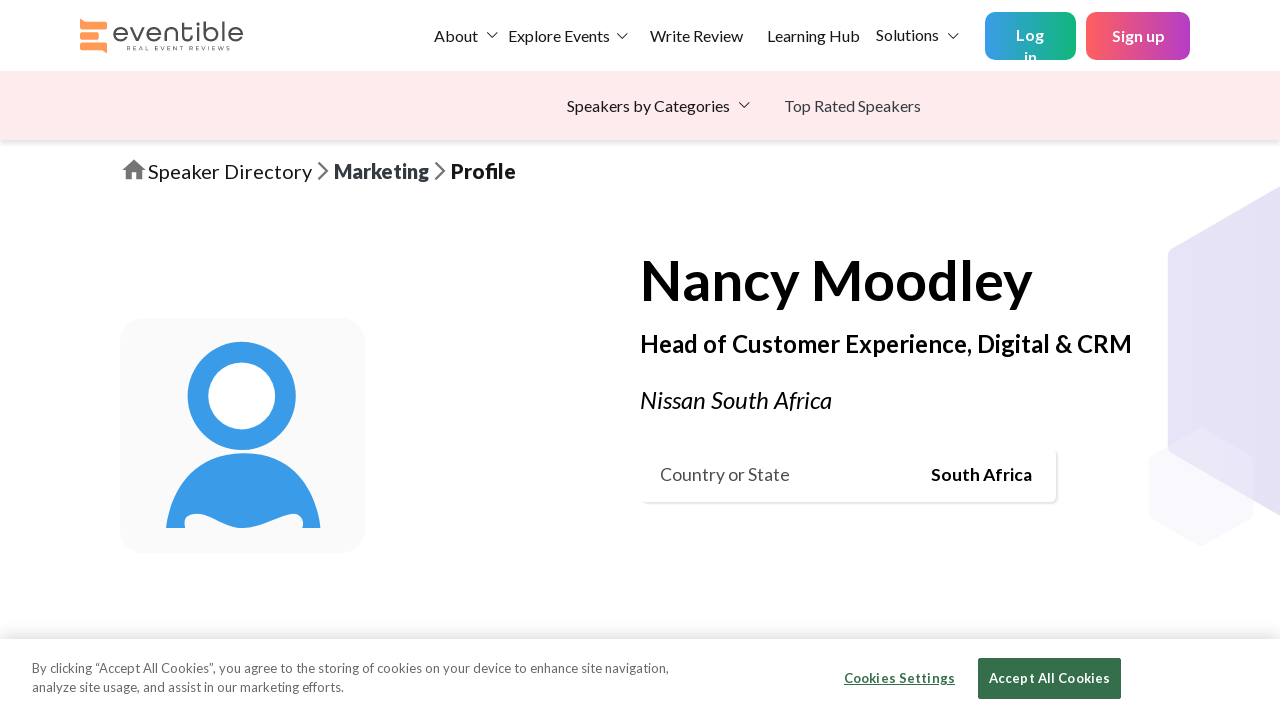

--- FILE ---
content_type: text/html; charset=utf-8
request_url: https://www.eventible.com/speakers/profile/nancy-moodley-1220
body_size: 10133
content:
<!DOCTYPE html><html lang="en" class="scroll-smooth" style="scroll-behavior:smooth"><head><script>(function(w,d,s,l,i){w[l]=w[l]||[];w[l].push({'gtm.start':
        new Date().getTime(),event:'gtm.js'});var f=d.getElementsByTagName(s)[0],
        j=d.createElement(s),dl=l!='dataLayer'?'&l='+l:'';j.async=true;j.src=
        'https://www.googletagmanager.com/gtm.js?id='+i+dl;f.parentNode.insertBefore(j,f);
        })(window,document,'script','dataLayer','GTM-KSNFHNS');</script><link href="/fonts/slick.woff" rel="preload" as="font" type="font/woff" crossorigin="anonymous"/><meta property="og:type" content="website"/><meta name="viewport" content="width=device-width"/><meta charSet="utf-8"/><script src="https://cookie-cdn.cookiepro.com/scripttemplates/otSDKStub.js" type="text/javascript" charSet="UTF-8" data-domain-script="2a6dfd0c-1541-497d-a90a-e001c3654534" defer="">function OptanonWrapper()</script><link href="/favicon.ico" rel="icon"/><link href="https://fonts.googleapis.com/css2?family=Lato:wght@300;400;700&amp;display=swap" rel="stylesheet" defer=""/><link rel="preconnect" href="https://fonts.googleapis.com"/><link rel="preconnect" href="https://fonts.gstatic.com" crossorigin="true"/><link href="https://fonts.googleapis.com/css2?family=Montserrat:wght@400;500;600&amp;display=swap" rel="stylesheet"/><link href="https://fonts.googleapis.com/css2?family=Bungee+Outline&amp;display=swap" rel="stylesheet" defer=""/><meta property="og:title" content="Nancy Moodley Speaking Profile | The Gazebo- Speaker Directory"/><meta property="og:description" content="Learn more about Nancy Moodley, Head of Customer Experience, Digital &amp; CRM at Nissan South Africa"/><meta property="og:url" content="https://www.eventible.com/speakers/profile/nancy-moodley-1220"/><link rel="canonical" href="https://www.eventible.com/speakers/profile/nancy-moodley-1220"/><script id="vtag-ai-js" async="" src="https://r2.leadsy.ai/tag.js" data-pid="1mTf8pP6TYSRo8LuD" data-version="062024"></script><script type="text/javascript" id="hs-script-loader" async="" defer="" src="//js-na1.hs-scripts.com/43945528.js"></script><title>Nancy Moodley Speaking Profile | The Gazebo- Speaker Directory</title><meta name="description" content="Learn more about Nancy Moodley, Head of Customer Experience, Digital &amp; CRM at Nissan South Africa"/><link rel="preload" href="/_next/static/css/a47947176d74f67b2954.css" as="style"/><link rel="stylesheet" href="/_next/static/css/a47947176d74f67b2954.css" data-n-g=""/><link rel="preload" href="/_next/static/css/6acc263e0311196bf5a6.css" as="style"/><link rel="stylesheet" href="/_next/static/css/6acc263e0311196bf5a6.css" data-n-g=""/><link rel="preload" href="/_next/static/css/4a5266127ee6ece90445.css" as="style"/><link rel="stylesheet" href="/_next/static/css/4a5266127ee6ece90445.css" data-n-g=""/><link rel="preload" href="/_next/static/css/a20cd329eb53ddfdfc2e.css" as="style"/><link rel="stylesheet" href="/_next/static/css/a20cd329eb53ddfdfc2e.css" data-n-g=""/><link rel="preload" href="/_next/static/css/39e3d07a552fe758fe44.css" as="style"/><link rel="stylesheet" href="/_next/static/css/39e3d07a552fe758fe44.css" data-n-p=""/><link rel="preload" href="/_next/static/css/4c37470bed3ef2fe816f.css" as="style"/><link rel="stylesheet" href="/_next/static/css/4c37470bed3ef2fe816f.css" data-n-p=""/><link rel="preload" href="/_next/static/css/32881b77a37cb29b7812.css" as="style"/><link rel="stylesheet" href="/_next/static/css/32881b77a37cb29b7812.css" data-n-p=""/><noscript data-n-css="true"></noscript><link rel="preload" href="/_next/static/chunks/main-9977c0cfb0b5edb72329.js" as="script"/><link rel="preload" href="/_next/static/chunks/webpack-54b3b5af7fb0d2d1ba26.js" as="script"/><link rel="preload" href="/_next/static/chunks/framework.63774c0ec0866591c2f7.js" as="script"/><link rel="preload" href="/_next/static/chunks/0c428ae2.6e1f01d4d50dd93a648d.js" as="script"/><link rel="preload" href="/_next/static/chunks/1bfc9850.d9772e1159bf027bf27c.js" as="script"/><link rel="preload" href="/_next/static/chunks/78e521c3.290da6cbd775f0e1d483.js" as="script"/><link rel="preload" href="/_next/static/chunks/75fc9c18.6102490ea0f4d52eb29e.js" as="script"/><link rel="preload" href="/_next/static/chunks/252f366e.2eecade26db6ae590cd6.js" as="script"/><link rel="preload" href="/_next/static/chunks/7fe859e4.5da669ac0ac51469243a.js" as="script"/><link rel="preload" href="/_next/static/chunks/5318297bbcf341d2df70adf1e7ddd825abfd7d01.0fdb8a8404126dec1ccd.js" as="script"/><link rel="preload" href="/_next/static/chunks/99edfe5fc8e9b424a2ab0c423929fb9d5eda4b72.856c619629a77a2c3788.js" as="script"/><link rel="preload" href="/_next/static/chunks/99edfe5fc8e9b424a2ab0c423929fb9d5eda4b72_CSS.4d62413f4da81be1e932.js" as="script"/><link rel="preload" href="/_next/static/chunks/825056b7a60e980465f6f97eeeeba44be1e07ec4.1e1fd50545649373bd43.js" as="script"/><link rel="preload" href="/_next/static/chunks/9a1499aaddfa09d0003f08f4a409ffa696ef83e7.91fd3bc64599d6785ab6.js" as="script"/><link rel="preload" href="/_next/static/chunks/c5ea7ecb3181e7e116cdc0cb2923d7b1025571ba.63d72e1467e829002075.js" as="script"/><link rel="preload" href="/_next/static/chunks/11d616402ddab82490dd07bc1df3430069e209be.169fbb4e947ef77b4d05.js" as="script"/><link rel="preload" href="/_next/static/chunks/11d616402ddab82490dd07bc1df3430069e209be_CSS.955cd01b185e91c5e5fc.js" as="script"/><link rel="preload" href="/_next/static/chunks/40693848414fb089b6ae38dde5ca72cd9c1bdeb2.81372eb2fbcce60f1437.js" as="script"/><link rel="preload" href="/_next/static/chunks/cbe29f1a3181e8c5d2faa620051b258994c2269d.d9bb5f7d80391566a36b.js" as="script"/><link rel="preload" href="/_next/static/chunks/6e108a6c203fe439ac62517077555fc5ad8ae37a.dcee556b9ea0669d8f72.js" as="script"/><link rel="preload" href="/_next/static/chunks/pages/_app-12e1e3e00f0b8d0da34f.js" as="script"/><link rel="preload" href="/_next/static/chunks/e339773d8e20ba0139d073d3a03626367aa7c1f0.db4ed9a9193703aef800.js" as="script"/><link rel="preload" href="/_next/static/chunks/e339773d8e20ba0139d073d3a03626367aa7c1f0_CSS.b49a158ac8e0abf8851b.js" as="script"/><link rel="preload" href="/_next/static/chunks/b41b4251e9626d2a8eabb02ae288afdbd09c31a6_CSS.7be68481ca1c5263cd6c.js" as="script"/><link rel="preload" href="/_next/static/chunks/pages/speakers/profile/%5Bid%5D-047ff28fffbdae07a0f8.js" as="script"/></head><body><noscript><iframe src="https://www.googletagmanager.com/ns.html?id=GTM-KSNFHNS" height="0" width="0" style="display:none;visibility:hidden"></iframe></noscript><div id="__next"><script><a href="https://eventible.com/about-us">About Us</a><a href="https://eventible.com/contact-us">Contact Us</a><a href="https://eventible.com/write-a-review">Write a Review</a><a href="https://eventible.com/discover-top-events">Discover Top Events</a><a href="https://eventible.com/scoring-methodology">Scoring Methodology</a><a href="https://eventible.com/event-tracker">In-Person Event Tracker</a><a href="https://eventible.com/event-organizers/claim-your-account">Claim Your Account</a><a href="https://eventible.com/legal/general-organizer-terms">General Organizer Terms</a><a href="https://eventible.com/legal/privacy-policy">Privacy Policy</a><a href="https://eventible.com/legal/reviewers-faqs">FAQ for Reviewers</a><a href="https://eventible.com/sitemap">Sitemap</a><a href="https://eventible.com/marketing">Marketing</a><a href="https://eventible.com/hr">HR</a><a href="https://eventible.com/it">IT</a><a href="https://eventible.com/finance">Finance</a><a href="https://eventible.com/e-commerce">E-Commerce</a><a href="https://eventible.com/logistics">Logistics</a><a href="https://eventible.com/procurement">Procurement</a><a href="https://eventible.com/service-and-support">Service and Support</a><a href="https://eventible.com/customer-experience">Customer Experience</a><a href="https://eventible.com/automotive">Automotive</a><a href="https://eventible.com/pharma-and-healthcare">Pharma and Healthcare</a><a href="https://eventible.com/manufacturing">Manufacturing</a><a href="https://eventible.com/start-up">Start-Up</a><a href="https://eventible.com/real-estate">Real Estate</a><a href="https://www.eventible.com/learning/">The Learning Hub</a></script><div class="position-relative"><div class="api-feedback-alerts"><div class=""></div><div class=""></div></div></div><div class="page   d-flex flex-column flex-100 mh-0"><header class="Header_evt-header__1IVUX d-flex align-items-center"><nav class="d-flex justify-content-between w-100 navbar navbar-expand-lg navbar-light"><a href="/" class="Header_evt-navbar-brand__2XfoK navbar-brand"><img src="/images/logo.svg" alt="Eventible" class="Header_evt-logo__1ykQB" width="163" height="42"/></a><button aria-controls="responsive-navbar-nav" type="button" aria-label="Toggle navigation" class="navbar-toggler collapsed"><span class="navbar-toggler-icon"></span></button><div class="navbar-collapse collapse" id="responsive-navbar-nav"><div class="me-auto d-flex justify-content-end align-items-center w-100 gap-2 mr-3 navbar-nav"><div class="dropdown"><button aria-haspopup="true" aria-expanded="false" id="event-organizers" type="button" class="evt-nav-dropdown-toggle d-flex align-items-center border-0 text-decoration-none mx-auto dropdown-toggle btn btn-link">About</button></div><div href="/discover-top-events" class=" evt-nav-dropdown-menu-category-desktop dropdown"><div class="d-flex justify-content-center align-items-center"><a class="nav-link mr-0 p-0 " href="/discover-top-events">Explore Events</a><button aria-haspopup="true" aria-expanded="false" id="event-organizers" type="button" class="evt-nav-dropdown-toggle border-0 text-decoration-none px-1 dropdown-toggle btn btn-link"></button></div></div><div href="/discover-top-events" class=" evt-nav-dropdown-menu-category-mobile dropdown"><div class="d-flex justify-content-center align-items-center"><a class="nav-link mr-0 p-0" href="/discover-top-events">Explore Events</a><button aria-haspopup="true" aria-expanded="false" id="event-organizers" type="button" class="evt-nav-dropdown-toggle border-0 text-decoration-none px-1 dropdown-toggle btn btn-link"></button></div></div><a class="nav-link p-3 Header_evt-nav-link__81uNI  
                    " href="/write-a-review">Write Review</a><a class="nav-link Header_evt-nav-link__81uNI p-2" target="_blank" rel="noopener" href="/learning/">Learning Hub</a><div class="dropdown"><button aria-haspopup="true" aria-expanded="false" id="event-organizers" type="button" class="evt-nav-dropdown-toggle border-0 text-decoration-none mx-auto dropdown-toggle btn btn-link">Solutions</button></div><div class=" evt-nav-dropdown-menu-category-mobile dropdown"><button aria-haspopup="true" aria-expanded="false" type="button" class="evt-nav-dropdown-toggle d-flex align-items-center border-0 text-decoration-none mx-auto dropdown-toggle btn btn-link">Speakers by Categories</button></div><a class="text-dark text-decoration-none mb-2 evt-nav-dropdown-menu-category-mobile" href="/speakers/top-rated-speakers">Top Rated Speakers</a></div><div class="d-flex align-item-center mb-0 navbar-nav"><button type="button" class="UserAccount_login-submit__1enoJ btn btn-dark">Log in</button><button type="button" class="UserAccount_btn-nav-link__dMUMn UserAccount_signup-submit__3x-My btn btn-link">Sign up</button></div></div></nav></header><header class="Header_speaker-second-nav-header__VY2Ee d-flex align-items-center justify-content-center"><div class="mr-4 Header_speaker-second-nav-bar-align__2F9sN evt-nav-dropdown-menu-category-desktop dropdown"><button aria-haspopup="true" aria-expanded="false" type="button" class="evt-nav-dropdown-toggle d-flex align-items-center border-0 text-decoration-none mx-auto dropdown-toggle btn btn-link">Speakers by Categories</button></div><a class="text-dark text-decoration-none" href="/speakers/top-rated-speakers">Top Rated Speakers</a></header><section id="body-section-container" class="User_evt-content__Ori1P d-flex flex-column  flex-100 mh-0 scroll-y"><section class="EventSpeaker_speaker-profile__2ibT_"><section class="EventSpeaker_breadcrumb-content__S0Bdl"><svg stroke="currentColor" fill="currentColor" stroke-width="0" viewBox="0 0 24 24" class="EventSpeaker_breadcrumb-icon-home__2LX6h" height="1em" width="1em" xmlns="http://www.w3.org/2000/svg"><path fill="none" d="M0 0h24v24H0z"></path><path d="M10 20v-6h4v6h5v-8h3L12 3 2 12h3v8z"></path></svg><a class="EventSpeaker_breadcrumb-text__1AYNy EventSpeaker_for-desktop__1z0-C" href="/speakers">Speaker Directory</a><a class="EventSpeaker_breadcrumb-text__1AYNy EventSpeaker_for-mobile__1IxHE" href="/speakers">Home</a><svg stroke="currentColor" fill="currentColor" stroke-width="0" viewBox="0 0 24 24" class="EventSpeaker_breadcrumb-icon-arrow__1rOZ5" height="1em" width="1em" xmlns="http://www.w3.org/2000/svg"><path fill="none" d="M0 0h24v24H0V0z"></path><path d="M6.23 20.23L8 22l10-10L8 2 6.23 3.77 14.46 12z"></path></svg><a class="EventSpeaker_breadcrumb-section-heading__3qp27 text-dark" href="/speakers/marketing">Marketing</a><svg stroke="currentColor" fill="currentColor" stroke-width="0" viewBox="0 0 24 24" class="EventSpeaker_breadcrumb-icon-arrow__1rOZ5" height="1em" width="1em" xmlns="http://www.w3.org/2000/svg"><path fill="none" d="M0 0h24v24H0V0z"></path><path d="M6.23 20.23L8 22l10-10L8 2 6.23 3.77 14.46 12z"></path></svg><p class="EventSpeaker_breadcrumb-section-heading__3qp27 mb-0">Profile</p></section><section class="EventSpeaker_speaker-profile-banner__3rbUG"><span class="EventSpeaker_poly-10__AjkFh" style="display:inline-block;width:640;height:360"></span><span class="EventSpeaker_poly-11__13efc" style="display:inline-block;width:640;height:360"></span><div class="EventSpeaker_img-profile-cont__3DYsZ"><span class="undefined" style="display:inline-block;width:640;height:360"></span><div class="EventSpeaker_speaker-links__Pq28a mt-5"><div class=""><button type="button" class="d-flex justify-content-center align-items-center btn-elp mr-4 btn btn-primary">Contact <!-- -->Nancy<!-- -->  <i class="icon-arrow-right pt-1"></i></button></div><div class="d-flex"><a class="EventSpeaker_social-link__3OA9Z" target="_blank" rel="noopener" href="https://www.linkedin.com/in/nancy-moodley-8549057a"><img src="/images/linkedin_white_logo.svg" alt="linkedin-logo"/></a></div></div></div><div class="EventSpeaker_speaker-profile-details__1eUkK"><h2 class="EventSpeaker_name___vB6E mb-4">Nancy<!-- --> <!-- -->Moodley</h2><p class="EventSpeaker_designation__Jz30W mb-4">Head of Customer Experience, Digital &amp; CRM</p><p class="EventSpeaker_company__1ze5O">Nissan South Africa</p><div class="d-flex flex-column gap-3"><div class="EventSpeaker_minor-details-card__24oME"><p class="EventSpeaker_minor-details-q__3TTHo">Country or State</p><p class="EventSpeaker_minor-details-a__3R1FS text-right">South Africa</p></div></div></div></section><div class="EventSpeaker_speaker-extra-details__1xfzE"><span class="EventSpeaker_poly-12__QvAhJ" style="display:inline-block;width:640;height:360"></span><span class="EventSpeaker_poly-14__3t6Lo" style="display:inline-block;width:640;height:360"></span><span class="EventSpeaker_poly-13__2ATyv" style="display:inline-block;width:640;height:360"></span><div class="EventSpeaker_options-container__2pXY-"><div class=""><button type="button" class="EventSpeaker_option__3t-sZ EventSpeaker_active__1zZ8c text-decoration-none btn btn-link">Bio</button></div><div class=""><button type="button" class="EventSpeaker_option__3t-sZ false text-decoration-none btn btn-link">Current Position</button></div><div class=""><button type="button" class="EventSpeaker_option__3t-sZ false text-decoration-none btn btn-link">Degrees</button></div><div class=""><button type="button" class="EventSpeaker_option__3t-sZ false text-decoration-none btn btn-link">Past Talks</button></div><div class=""><button type="button" class="EventSpeaker_option__3t-sZ false text-decoration-none btn btn-link">Skills</button></div></div><div id="speakerBio" class="EventSpeaker_speaker-bio__2wmB9"><h5 class="EventSpeaker_title__s6oc4">Bio</h5><p class="EventSpeaker_description__AaL73"><p>Head of Customer Experience &amp; Digital for Nissan South Africa, responsible in leading cross-functional transformational strategies &amp; deployment of customer experience, digital, CRM &amp; precision marketing. An accomplished Senior Brand, Product and Marketing Manager, Customer Experience and Strategist, with 14 years’ experience driving the successful market positioning for Nissan South Africa. Over this period, I have provided direction in the development and implementation of global best practice and strategic initiatives across multiple functions to support the delivery of brand, marketing, product, sales, commercial and regulatory obligations. In my role as a Senior brand Manage for South Africa and the Sub-Saharan African region, I have transformed creative business strategies into marketing and project delivery requirements, where I have also been responsible as a project lead for multiple brand and marketing related mid-term plan strategies and projects. Additionally: 	Manage the brand strategy development, activity &amp; deployment.  	Proven expertise in trends, data, analytics &amp; customer insight. Rolling out new era marketing transformational projects to establish precision marketing and seamless digital customer journey initiatives.  •	Drive high-level strategic planning and policy advice on all matters affecting the future, capacity, sustainability and the essential products and services provided by the business. •	Drive high-level strategic planning and policy advice on all matters affecting the future, capacity, sustainability and the essential products and services provided by the business. •	Lead and direct cross-functional teams. •	Disseminate the corporate value systems to all levels of the organisation and to stakeholders. •	Maintains high levels of engagement and motivation of teams. •	Develop and sustain sound, trusted relationships with key stakeholders. I hold a BCom Hons in Business Management, and currently busy with my Master’s degree, with a focus on the automotive industry.<br/></p></p></div><div class="EventSpeaker_sub-details__28uN-"><div class="EventSpeaker_similar-speakers__98L-e"><h5 class="EventSpeaker_title__s6oc4 mb-4">Similar Speakers</h5><p class="EventSpeaker_description__AaL73"></p></div><div class="EventSpeaker_current-position-cont__2Tkl5"><div id="speakerDesignation" class="EventSpeaker_current-position__1fC2d"><h5 class="EventSpeaker_title__s6oc4">Current Position</h5><p class="EventSpeaker_description__AaL73 mt-3 mb-0">Head of Customer Experience, Digital &amp; CRM<!-- --> at <!-- -->Nissan South Africa</p></div><div id="speakerDegrees" class="EventSpeaker_degrees__3wpGt"><h5 class="EventSpeaker_title__s6oc4">Degrees</h5><p class="EventSpeaker_description__AaL73">Master of Commerce, Strategy, Marketing &amp; International marketing <!-- --> </p></div><div id="speakerEventDetails" class="EventSpeaker_past-talks__26iys"><h5 class="EventSpeaker_title__s6oc4">Past Talks</h5><p class="EventSpeaker_description__AaL73 mt-3"><a class="EventSpeaker_description__AaL73" target="_blank" rel="noopener" href="/marketing/vibe-martech-fest">Vibe Martech Fest- South Africa (2021)<!-- --> <br/></a></p></div><div id="speakerSkills" class="EventSpeaker_skills__hBPdr"><h5 class="EventSpeaker_title__s6oc4">Skills</h5><ul class="list list-unstyled d-flex flex-wrap mb-0 mt-3"><li class="list-item EventSpeaker_list-skill-item__3bOu_"><button type="button" class="rounded-pill EventSpeaker_button_style__3ZvpV EventSpeaker_cursor-pointer__1JKLV pointer-event-none text-decoration-none btn btn-link">Project Management</button></li><li class="list-item EventSpeaker_list-skill-item__3bOu_"><button type="button" class="rounded-pill EventSpeaker_button_style__3ZvpV EventSpeaker_cursor-pointer__1JKLV pointer-event-none text-decoration-none btn btn-link">Business Strategy</button></li><li class="list-item EventSpeaker_list-skill-item__3bOu_"><button type="button" class="rounded-pill EventSpeaker_button_style__3ZvpV EventSpeaker_cursor-pointer__1JKLV pointer-event-none text-decoration-none btn btn-link">Leadership</button></li><li class="list-item EventSpeaker_list-skill-item__3bOu_"><button type="button" class="rounded-pill EventSpeaker_button_style__3ZvpV EventSpeaker_cursor-pointer__1JKLV pointer-event-none text-decoration-none btn btn-link">Marketing</button></li><li class="list-item EventSpeaker_list-skill-item__3bOu_"><button type="button" class="rounded-pill EventSpeaker_button_style__3ZvpV EventSpeaker_cursor-pointer__1JKLV pointer-event-none text-decoration-none btn btn-link">Business/Product Development</button></li><li class="list-item EventSpeaker_list-skill-item__3bOu_"><button type="button" class="rounded-pill EventSpeaker_button_style__3ZvpV EventSpeaker_cursor-pointer__1JKLV pointer-event-none text-decoration-none btn btn-link">Public Speaking</button></li><li class="list-item EventSpeaker_list-skill-item__3bOu_"><button type="button" class="rounded-pill EventSpeaker_button_style__3ZvpV EventSpeaker_cursor-pointer__1JKLV pointer-event-none text-decoration-none btn btn-link">Sales</button></li><li class="list-item EventSpeaker_list-skill-item__3bOu_"><button type="button" class="rounded-pill EventSpeaker_button_style__3ZvpV EventSpeaker_cursor-pointer__1JKLV pointer-event-none text-decoration-none btn btn-link">Analysis</button></li><li class="list-item EventSpeaker_list-skill-item__3bOu_"><button type="button" class="rounded-pill EventSpeaker_button_style__3ZvpV EventSpeaker_cursor-pointer__1JKLV pointer-event-none text-decoration-none btn btn-link">Teaching</button></li><li class="list-item EventSpeaker_list-skill-item__3bOu_"><button type="button" class="rounded-pill EventSpeaker_button_style__3ZvpV EventSpeaker_cursor-pointer__1JKLV pointer-event-none text-decoration-none btn btn-link">Brand Management</button></li><li class="list-item EventSpeaker_list-skill-item__3bOu_"><button type="button" class="rounded-pill EventSpeaker_button_style__3ZvpV EventSpeaker_cursor-pointer__1JKLV pointer-event-none text-decoration-none btn btn-link">Communication</button></li><li class="list-item EventSpeaker_list-skill-item__3bOu_"><button type="button" class="rounded-pill EventSpeaker_button_style__3ZvpV EventSpeaker_cursor-pointer__1JKLV pointer-event-none text-decoration-none btn btn-link">Marketing Management</button></li><li class="list-item EventSpeaker_list-skill-item__3bOu_"><button type="button" class="rounded-pill EventSpeaker_button_style__3ZvpV EventSpeaker_cursor-pointer__1JKLV pointer-event-none text-decoration-none btn btn-link">Marketing</button></li><li class="list-item EventSpeaker_list-skill-item__3bOu_"><button type="button" class="rounded-pill EventSpeaker_button_style__3ZvpV EventSpeaker_cursor-pointer__1JKLV pointer-event-none text-decoration-none btn btn-link">Brand Development</button></li><li class="list-item EventSpeaker_list-skill-item__3bOu_"><button type="button" class="rounded-pill EventSpeaker_button_style__3ZvpV EventSpeaker_cursor-pointer__1JKLV pointer-event-none text-decoration-none btn btn-link">Business Management</button></li><li class="list-item EventSpeaker_list-skill-item__3bOu_"><button type="button" class="rounded-pill EventSpeaker_button_style__3ZvpV EventSpeaker_cursor-pointer__1JKLV pointer-event-none text-decoration-none btn btn-link">Analytics</button></li><li class="list-item EventSpeaker_list-skill-item__3bOu_"><button type="button" class="rounded-pill EventSpeaker_button_style__3ZvpV EventSpeaker_cursor-pointer__1JKLV pointer-event-none text-decoration-none btn btn-link">Business Analytics</button></li><li class="list-item EventSpeaker_list-skill-item__3bOu_"><button type="button" class="rounded-pill EventSpeaker_button_style__3ZvpV EventSpeaker_cursor-pointer__1JKLV pointer-event-none text-decoration-none btn btn-link">Strategy</button></li><li class="list-item EventSpeaker_list-skill-item__3bOu_"><button type="button" class="rounded-pill EventSpeaker_button_style__3ZvpV EventSpeaker_cursor-pointer__1JKLV pointer-event-none text-decoration-none btn btn-link">Marketing Strategy</button></li><li class="list-item EventSpeaker_list-skill-item__3bOu_"><button type="button" class="rounded-pill EventSpeaker_button_style__3ZvpV EventSpeaker_cursor-pointer__1JKLV pointer-event-none text-decoration-none btn btn-link">Liaison</button></li><li class="list-item EventSpeaker_list-skill-item__3bOu_"><button type="button" class="rounded-pill EventSpeaker_button_style__3ZvpV EventSpeaker_cursor-pointer__1JKLV pointer-event-none text-decoration-none btn btn-link">Client Liaison</button></li><li class="list-item EventSpeaker_list-skill-item__3bOu_"><button type="button" class="rounded-pill EventSpeaker_button_style__3ZvpV EventSpeaker_cursor-pointer__1JKLV pointer-event-none text-decoration-none btn btn-link">Managing Agency Relationships</button></li><li class="list-item EventSpeaker_list-skill-item__3bOu_"><button type="button" class="rounded-pill EventSpeaker_button_style__3ZvpV EventSpeaker_cursor-pointer__1JKLV pointer-event-none text-decoration-none btn btn-link">Conflict Resolution</button></li><li class="list-item EventSpeaker_list-skill-item__3bOu_"><button type="button" class="rounded-pill EventSpeaker_button_style__3ZvpV EventSpeaker_cursor-pointer__1JKLV pointer-event-none text-decoration-none btn btn-link">Corporate Strategy Formulation</button></li><li class="list-item EventSpeaker_list-skill-item__3bOu_"><button type="button" class="rounded-pill EventSpeaker_button_style__3ZvpV EventSpeaker_cursor-pointer__1JKLV pointer-event-none text-decoration-none btn btn-link">Digital Marketing</button></li><li class="list-item EventSpeaker_list-skill-item__3bOu_"><button type="button" class="rounded-pill EventSpeaker_button_style__3ZvpV EventSpeaker_cursor-pointer__1JKLV pointer-event-none text-decoration-none btn btn-link">Financial Management Experience</button></li><li class="list-item EventSpeaker_list-skill-item__3bOu_"><button type="button" class="rounded-pill EventSpeaker_button_style__3ZvpV EventSpeaker_cursor-pointer__1JKLV pointer-event-none text-decoration-none btn btn-link">Budget Management</button></li><li class="list-item EventSpeaker_list-skill-item__3bOu_"><button type="button" class="rounded-pill EventSpeaker_button_style__3ZvpV EventSpeaker_cursor-pointer__1JKLV pointer-event-none text-decoration-none btn btn-link">Marketing Budget Management</button></li><li class="list-item EventSpeaker_list-skill-item__3bOu_"><button type="button" class="rounded-pill EventSpeaker_button_style__3ZvpV EventSpeaker_cursor-pointer__1JKLV pointer-event-none text-decoration-none btn btn-link">Go-to-market Strategy</button></li><li class="list-item EventSpeaker_list-skill-item__3bOu_"><button type="button" class="rounded-pill EventSpeaker_button_style__3ZvpV EventSpeaker_cursor-pointer__1JKLV pointer-event-none text-decoration-none btn btn-link">Risk Assessment</button></li><li class="list-item EventSpeaker_list-skill-item__3bOu_"><button type="button" class="rounded-pill EventSpeaker_button_style__3ZvpV EventSpeaker_cursor-pointer__1JKLV pointer-event-none text-decoration-none btn btn-link">Competitive Analysis</button></li><li class="list-item EventSpeaker_list-skill-item__3bOu_"><button type="button" class="rounded-pill EventSpeaker_button_style__3ZvpV EventSpeaker_cursor-pointer__1JKLV pointer-event-none text-decoration-none btn btn-link">NGOs</button></li><li class="list-item EventSpeaker_list-skill-item__3bOu_"><button type="button" class="rounded-pill EventSpeaker_button_style__3ZvpV EventSpeaker_cursor-pointer__1JKLV pointer-event-none text-decoration-none btn btn-link">Sales Force Development</button></li><li class="list-item EventSpeaker_list-skill-item__3bOu_"><button type="button" class="rounded-pill EventSpeaker_button_style__3ZvpV EventSpeaker_cursor-pointer__1JKLV pointer-event-none text-decoration-none btn btn-link">Sales Process Development</button></li><li class="list-item EventSpeaker_list-skill-item__3bOu_"><button type="button" class="rounded-pill EventSpeaker_button_style__3ZvpV EventSpeaker_cursor-pointer__1JKLV pointer-event-none text-decoration-none btn btn-link">Marketing Research</button></li><li class="list-item EventSpeaker_list-skill-item__3bOu_"><button type="button" class="rounded-pill EventSpeaker_button_style__3ZvpV EventSpeaker_cursor-pointer__1JKLV pointer-event-none text-decoration-none btn btn-link">Staff Management</button></li><li class="list-item EventSpeaker_list-skill-item__3bOu_"><button type="button" class="rounded-pill EventSpeaker_button_style__3ZvpV EventSpeaker_cursor-pointer__1JKLV pointer-event-none text-decoration-none btn btn-link">Employee Training</button></li><li class="list-item EventSpeaker_list-skill-item__3bOu_"><button type="button" class="rounded-pill EventSpeaker_button_style__3ZvpV EventSpeaker_cursor-pointer__1JKLV pointer-event-none text-decoration-none btn btn-link">Training</button></li><li class="list-item EventSpeaker_list-skill-item__3bOu_"><button type="button" class="rounded-pill EventSpeaker_button_style__3ZvpV EventSpeaker_cursor-pointer__1JKLV pointer-event-none text-decoration-none btn btn-link">Mentoring</button></li><li class="list-item EventSpeaker_list-skill-item__3bOu_"><button type="button" class="rounded-pill EventSpeaker_button_style__3ZvpV EventSpeaker_cursor-pointer__1JKLV pointer-event-none text-decoration-none btn btn-link">Team Mentoring</button></li><li class="list-item EventSpeaker_list-skill-item__3bOu_"><button type="button" class="rounded-pill EventSpeaker_button_style__3ZvpV EventSpeaker_cursor-pointer__1JKLV pointer-event-none text-decoration-none btn btn-link">Coaching &amp; Mentoring</button></li><li class="list-item EventSpeaker_list-skill-item__3bOu_"><button type="button" class="rounded-pill EventSpeaker_button_style__3ZvpV EventSpeaker_cursor-pointer__1JKLV pointer-event-none text-decoration-none btn btn-link">Creative Solutions</button></li><li class="list-item EventSpeaker_list-skill-item__3bOu_"><button type="button" class="rounded-pill EventSpeaker_button_style__3ZvpV EventSpeaker_cursor-pointer__1JKLV pointer-event-none text-decoration-none btn btn-link">Team Leadership</button></li><li class="list-item EventSpeaker_list-skill-item__3bOu_"><button type="button" class="rounded-pill EventSpeaker_button_style__3ZvpV EventSpeaker_cursor-pointer__1JKLV pointer-event-none text-decoration-none btn btn-link">Implementation Methodology</button></li><li class="list-item EventSpeaker_list-skill-item__3bOu_"><button type="button" class="rounded-pill EventSpeaker_button_style__3ZvpV EventSpeaker_cursor-pointer__1JKLV pointer-event-none text-decoration-none btn btn-link">Vehicles</button></li><li class="list-item EventSpeaker_list-skill-item__3bOu_"><button type="button" class="rounded-pill EventSpeaker_button_style__3ZvpV EventSpeaker_cursor-pointer__1JKLV pointer-event-none text-decoration-none btn btn-link">Negotiation</button></li><li class="list-item EventSpeaker_list-skill-item__3bOu_"><button type="button" class="rounded-pill EventSpeaker_button_style__3ZvpV EventSpeaker_cursor-pointer__1JKLV pointer-event-none text-decoration-none btn btn-link">Automotive Engineering</button></li><li class="list-item EventSpeaker_list-skill-item__3bOu_"><button type="button" class="rounded-pill EventSpeaker_button_style__3ZvpV EventSpeaker_cursor-pointer__1JKLV pointer-event-none text-decoration-none btn btn-link">New Business Development</button></li><li class="list-item EventSpeaker_list-skill-item__3bOu_"><button type="button" class="rounded-pill EventSpeaker_button_style__3ZvpV EventSpeaker_cursor-pointer__1JKLV pointer-event-none text-decoration-none btn btn-link">Automotive</button></li><li class="list-item EventSpeaker_list-skill-item__3bOu_"><button type="button" class="rounded-pill EventSpeaker_button_style__3ZvpV EventSpeaker_cursor-pointer__1JKLV pointer-event-none text-decoration-none btn btn-link">Business Strategy</button></li><li class="list-item EventSpeaker_list-skill-item__3bOu_"><button type="button" class="rounded-pill EventSpeaker_button_style__3ZvpV EventSpeaker_cursor-pointer__1JKLV pointer-event-none text-decoration-none btn btn-link">Strategic Planning</button></li><li class="list-item EventSpeaker_list-skill-item__3bOu_"><button type="button" class="rounded-pill EventSpeaker_button_style__3ZvpV EventSpeaker_cursor-pointer__1JKLV pointer-event-none text-decoration-none btn btn-link">Adobe Premiere Pro</button></li><li class="list-item EventSpeaker_list-skill-item__3bOu_"><button type="button" class="rounded-pill EventSpeaker_button_style__3ZvpV EventSpeaker_cursor-pointer__1JKLV pointer-event-none text-decoration-none btn btn-link">Video Editing</button></li><li class="list-item EventSpeaker_list-skill-item__3bOu_"><button type="button" class="rounded-pill EventSpeaker_button_style__3ZvpV EventSpeaker_cursor-pointer__1JKLV pointer-event-none text-decoration-none btn btn-link">Leadership</button></li><li class="list-item EventSpeaker_list-skill-item__3bOu_"><button type="button" class="rounded-pill EventSpeaker_button_style__3ZvpV EventSpeaker_cursor-pointer__1JKLV pointer-event-none text-decoration-none btn btn-link">Management</button></li><li class="list-item EventSpeaker_list-skill-item__3bOu_"><button type="button" class="rounded-pill EventSpeaker_button_style__3ZvpV EventSpeaker_cursor-pointer__1JKLV pointer-event-none text-decoration-none btn btn-link">Brand Strategy</button></li><li class="list-item EventSpeaker_list-skill-item__3bOu_"><button type="button" class="rounded-pill EventSpeaker_button_style__3ZvpV EventSpeaker_cursor-pointer__1JKLV pointer-event-none text-decoration-none btn btn-link">Brand Marketing</button></li><li class="list-item EventSpeaker_list-skill-item__3bOu_"><button type="button" class="rounded-pill EventSpeaker_button_style__3ZvpV EventSpeaker_cursor-pointer__1JKLV pointer-event-none text-decoration-none btn btn-link">Data Analytics</button></li><li class="list-item EventSpeaker_list-skill-item__3bOu_"><button type="button" class="rounded-pill EventSpeaker_button_style__3ZvpV EventSpeaker_cursor-pointer__1JKLV pointer-event-none text-decoration-none btn btn-link">Strategic Marketing</button></li></ul></div></div></div></div></section><footer class="Footer_evt-footer__3E77R mt-auto"><div class="Footer_evt-footer-links__38nc2 d-flex"><div class="d-flex flex-column flex-1-1-0"><div class="Footer_footer-logo-wrapper__3sq1Z"><span class="Footer_evt-logo__1hyp8" style="display:inline-block"></span></div><div class="Footer_social-links__1f8IU d-flex flex-column mb-md-0 mb-4"><div class="sc-bdVaJa lgWwcP d-flex align-items-center mb-3"><i class="icon-mail   text-white mr-2"></i><a class="mail-link text-white" href="mailto:support@eventible.com">support@eventible.com</a></div><ul class="list sc-htpNat gvcuAz list-social-links list-unstyled d-flex mb-0 "><li class="list-item list-social-link-item d-flex mr-2 justify-content-center align-items-center"><a class="social-link d-inline-flex text-decoration-none" target="_blank" rel="noopener" href="https://twitter.com/Eventible_"><img src="/images/twitterX-logo.png" alt="twitter-logo" width="20" height="17"/></a></li><li class="list-item list-social-link-item d-flex mr-2 justify-content-center align-items-center"><a class="social-link d-inline-flex text-decoration-none" target="_blank" rel="noopener" href="https://www.linkedin.com/company/eventible-coming-soon"><img src="/images/linkedin_white_logo.svg" alt="linkedin-logo" width="18" height="18"/></a></li><li class="list-item list-social-link-item d-flex justify-content-center align-items-center"><a class="social-link d-inline-flex  text-decoration-none text-white " target="_blank" rel="noopener" href="https://www.instagram.com/eventible_"><svg stroke="currentColor" fill="currentColor" stroke-width="0" viewBox="0 0 448 512" style="font-size:1.3rem" height="1em" width="1em" xmlns="http://www.w3.org/2000/svg"><path d="M224.1 141c-63.6 0-114.9 51.3-114.9 114.9s51.3 114.9 114.9 114.9S339 319.5 339 255.9 287.7 141 224.1 141zm0 189.6c-41.1 0-74.7-33.5-74.7-74.7s33.5-74.7 74.7-74.7 74.7 33.5 74.7 74.7-33.6 74.7-74.7 74.7zm146.4-194.3c0 14.9-12 26.8-26.8 26.8-14.9 0-26.8-12-26.8-26.8s12-26.8 26.8-26.8 26.8 12 26.8 26.8zm76.1 27.2c-1.7-35.9-9.9-67.7-36.2-93.9-26.2-26.2-58-34.4-93.9-36.2-37-2.1-147.9-2.1-184.9 0-35.8 1.7-67.6 9.9-93.9 36.1s-34.4 58-36.2 93.9c-2.1 37-2.1 147.9 0 184.9 1.7 35.9 9.9 67.7 36.2 93.9s58 34.4 93.9 36.2c37 2.1 147.9 2.1 184.9 0 35.9-1.7 67.7-9.9 93.9-36.2 26.2-26.2 34.4-58 36.2-93.9 2.1-37 2.1-147.8 0-184.8zM398.8 388c-7.8 19.6-22.9 34.7-42.6 42.6-29.5 11.7-99.5 9-132.1 9s-102.7 2.6-132.1-9c-19.6-7.8-34.7-22.9-42.6-42.6-11.7-29.5-9-99.5-9-132.1s-2.6-102.7 9-132.1c7.8-19.6 22.9-34.7 42.6-42.6 29.5-11.7 99.5-9 132.1-9s102.7-2.6 132.1 9c19.6 7.8 34.7 22.9 42.6 42.6 11.7 29.5 9 99.5 9 132.1s2.7 102.7-9 132.1z"></path></svg></a></li></ul><p class="Footer_footer-text__1_maD">Made with<span class="Footer_heart-emoji__2ZtZs">❤️</span>by passionate<!-- --> <span class="text-primary">Eventiblers</span>!</p></div></div><div class="Footer_footer-links-wrapper__tIkOy d-flex align-items-around"><ul class="list Footer_list-footer-links__3StpS list-unstyled mb-md-0  "><p class="Footer_list-footer-header__1E4T8">Company</p><li class="list-item Footer_list-footer-link-item__AVMJr text-dark"><a class="Footer_list-footer-link__2jXI- " href="/about-us">About Us</a></li><li class="list-item Footer_list-footer-link-item__AVMJr text-dark"><a class="Footer_list-footer-link__2jXI- " href="/contact-us">Contact Us</a></li></ul><ul class="list Footer_list-footer-links__3StpS list-unstyled mb-md-0 mb-4 "><p class="Footer_list-footer-header__1E4T8 ">Eventible</p><li class="list-item Footer_list-footer-link-item__AVMJr"><a class="Footer_list-footer-link__2jXI- " href="/write-a-review">Write a Review</a></li><li class="list-item Footer_list-footer-link-item__AVMJr"><a class="Footer_list-footer-link__2jXI- " href="/discover-top-events">Discover Top Events</a></li><li class="list-item Footer_list-footer-link-item__AVMJr"><a class="Footer_list-footer-link__2jXI- " target="_blank" rel="noopener" href="https://www.eventible.com/learning">The Learning Hub</a></li><li class="list-item Footer_list-footer-link-item__AVMJr"><a class="Footer_list-footer-link__2jXI- " href="/scoring-methodology">Scoring Methodology</a></li><li class="list-item Footer_list-footer-link-item__AVMJr"><a class="Footer_list-footer-link__2jXI- " href="/speakers">Speaker Directory</a></li><li class="list-item Footer_list-footer-link-item__AVMJr"><a class="Footer_list-footer-link__2jXI- " href="/library">Library</a></li><p class="Footer_list-footer-header__1E4T8 mt-3">Event Organizers</p><li class="list-item Footer_list-footer-link-item__AVMJr"><a class="Footer_list-footer-link__2jXI- " href="/business-solutions">Business Solutions</a></li><li class="list-item Footer_list-footer-link-item__AVMJr"><a class="Footer_list-footer-link__2jXI- " href="/event-organizers/claim-your-account">Claim Your Account</a></li><li class="list-item Footer_list-footer-link-item__AVMJr"><div class="Footer_access-organizer-portal-link__3kBpq">Access Organizer Portal</div></li></ul><div class="d-flex flex-column ml-md-5 ml-0 "><ul class="list Footer_list-footer-links__3StpS list-unstyled mb-md-0 mb-4"><p class="Footer_list-footer-header__1E4T8 ">Legal Pages</p><li class="list-item Footer_list-footer-link-item__AVMJr"><a class="Footer_list-footer-link__2jXI- " href="/legal/general-organizer-terms">General Organizer Terms</a></li><li class="list-item Footer_list-footer-link-item__AVMJr"><a class="Footer_list-footer-link__2jXI- " href="/legal/privacy-policy">Privacy Policy</a></li><li class="list-item Footer_list-footer-link-item__AVMJr"><a class="Footer_list-footer-link__2jXI- " href="/legal/reviewers-faqs">FAQ for Reviewers</a></li><li class="list-item Footer_list-footer-link-item__AVMJr"><a class="Footer_list-footer-link__2jXI- " href="/sitemap">Sitemap</a></li></ul></div><div class="d-flex flex-column ml-md-5 ml-0 "><ul class="list Footer_list-footer-links__3StpS list-unstyled mb-md-0 mb-4"><li class="list-item Footer_list-footer-link-item__AVMJr"><a class="Footer_top-footer-link__75_Ks text-dark " href="https://www.eventible.com/marketing">Marketing</a></li><li class="list-item Footer_list-footer-link-item__AVMJr"><a class="Footer_top-footer-link__75_Ks text-dark " href="https://www.eventible.com/finance">Finance</a></li><li class="list-item Footer_list-footer-link-item__AVMJr"><a class="Footer_top-footer-link__75_Ks text-dark " href="https://www.eventible.com/it">IT</a></li><li class="list-item Footer_list-footer-link-item__AVMJr"><a class="Footer_top-footer-link__75_Ks text-dark " href="https://www.eventible.com/hr">HR</a></li></ul></div></div></div><div class="Footer_evt-footer-copyright__2ytHq p-1"><p class="">© Eventible, Inc. All rights reserved.</p><a href="/marketing/ad-world-conference" class="Footer_extra-btn__3Vll4 text-decoration-none">Ad world</a></div></footer></section></div></div><script id="__NEXT_DATA__" type="application/json">{"props":{"pageProps":{"speaker":{"bio":"Head of Customer Experience \u0026 Digital for Nissan South Africa, responsible in leading cross-functional transformational strategies \u0026 deployment of customer experience, digital, CRM \u0026 precision marketing. An accomplished Senior Brand, Product and Marketing Manager, Customer Experience and Strategist, with 14 years’ experience driving the successful market positioning for Nissan South Africa. Over this period, I have provided direction in the development and implementation of global best practice and strategic initiatives across multiple functions to support the delivery of brand, marketing, product, sales, commercial and regulatory obligations. In my role as a Senior brand Manage for South Africa and the Sub-Saharan African region, I have transformed creative business strategies into marketing and project delivery requirements, where I have also been responsible as a project lead for multiple brand and marketing related mid-term plan strategies and projects. Additionally: \tManage the brand strategy development, activity \u0026 deployment.  \tProven expertise in trends, data, analytics \u0026 customer insight. Rolling out new era marketing transformational projects to establish precision marketing and seamless digital customer journey initiatives.  •\tDrive high-level strategic planning and policy advice on all matters affecting the future, capacity, sustainability and the essential products and services provided by the business. •\tDrive high-level strategic planning and policy advice on all matters affecting the future, capacity, sustainability and the essential products and services provided by the business. •\tLead and direct cross-functional teams. •\tDisseminate the corporate value systems to all levels of the organisation and to stakeholders. •\tMaintains high levels of engagement and motivation of teams. •\tDevelop and sustain sound, trusted relationships with key stakeholders. I hold a BCom Hons in Business Management, and currently busy with my Master’s degree, with a focus on the automotive industry.","id":31676,"email":"nancy.moodley@gmail.com","firstName":"Nancy","lastName":"Moodley","designation":"Head of Customer Experience, Digital \u0026 CRM","status":"pending","companyName":"Nissan South Africa","location":"South Africa","slug":"nancy-moodley-1220","jobTitleId":2,"industryId":null,"linkedinUrl":"https://www.linkedin.com/in/nancy-moodley-8549057a/","imageUrl":{"url":null},"eventDetails":[{"id":147,"title":"Vibe Martech Fest- South Africa (2021)","event_type":"virtual","slug":"vibe-martech-fest","category":"marketing"}],"degrees":[{"title":"Master of Commerce, Strategy, Marketing \u0026 International marketing ","year":null}],"awards":null,"eventFormat":null,"skills":[{"id":1,"title":"Project Management"},{"id":2,"title":"Business Strategy"},{"id":3,"title":"Leadership"},{"id":4,"title":"Marketing"},{"id":7,"title":"Business/Product Development"},{"id":8,"title":"Public Speaking"},{"id":9,"title":"Sales"},{"id":11,"title":"Analysis"},{"id":17,"title":"Teaching"},{"title":"Brand Management","skill_type":"speaker_added"},{"title":"Communication","skill_type":"speaker_added"},{"title":"Marketing Management","skill_type":"speaker_added"},{"title":"Marketing","skill_type":"speaker_added"},{"title":"Brand Development","skill_type":"speaker_added"},{"title":"Business Management","skill_type":"speaker_added"},{"title":"Analytics","skill_type":"speaker_added"},{"title":"Business Analytics","skill_type":"speaker_added"},{"title":"Strategy","skill_type":"speaker_added"},{"title":"Marketing Strategy","skill_type":"speaker_added"},{"title":"Liaison","skill_type":"speaker_added"},{"title":"Client Liaison","skill_type":"speaker_added"},{"title":"Managing Agency Relationships","skill_type":"speaker_added"},{"title":"Conflict Resolution","skill_type":"speaker_added"},{"title":"Corporate Strategy Formulation","skill_type":"speaker_added"},{"title":"Digital Marketing","skill_type":"speaker_added"},{"title":"Financial Management Experience","skill_type":"speaker_added"},{"title":"Budget Management","skill_type":"speaker_added"},{"title":"Marketing Budget Management","skill_type":"speaker_added"},{"title":"Go-to-market Strategy","skill_type":"speaker_added"},{"title":"Risk Assessment","skill_type":"speaker_added"},{"title":"Competitive Analysis","skill_type":"speaker_added"},{"title":"NGOs","skill_type":"speaker_added"},{"title":"Sales Force Development","skill_type":"speaker_added"},{"title":"Sales Process Development","skill_type":"speaker_added"},{"title":"Marketing Research","skill_type":"speaker_added"},{"title":"Staff Management","skill_type":"speaker_added"},{"title":"Employee Training","skill_type":"speaker_added"},{"title":"Training","skill_type":"speaker_added"},{"title":"Mentoring","skill_type":"speaker_added"},{"title":"Team Mentoring","skill_type":"speaker_added"},{"title":"Coaching \u0026 Mentoring","skill_type":"speaker_added"},{"title":"Creative Solutions","skill_type":"speaker_added"},{"title":"Team Leadership","skill_type":"speaker_added"},{"title":"Implementation Methodology","skill_type":"speaker_added"},{"title":"Vehicles","skill_type":"speaker_added"},{"title":"Negotiation","skill_type":"speaker_added"},{"title":"Automotive Engineering","skill_type":"speaker_added"},{"title":"New Business Development","skill_type":"speaker_added"},{"title":"Automotive","skill_type":"speaker_added"},{"title":"Business Strategy","skill_type":"speaker_added"},{"title":"Strategic Planning","skill_type":"speaker_added"},{"title":"Adobe Premiere Pro","skill_type":"speaker_added"},{"title":"Video Editing","skill_type":"speaker_added"},{"title":"Leadership","skill_type":"speaker_added"},{"title":"Management","skill_type":"speaker_added"},{"title":"Brand Strategy","skill_type":"speaker_added"},{"title":"Brand Marketing","skill_type":"speaker_added"},{"title":"Data Analytics","skill_type":"speaker_added"},{"title":"Strategic Marketing","skill_type":"speaker_added"}],"gender":null,"birthday":null,"reviewsandmentions":null,"websiteUrl":null,"twitterUrl":null,"facebookUrl":null,"languages":null,"speakerFee":null,"speakerPresentations":null,"youtubeUrl":null,"speakerImages":[],"city":null,"positionId":11,"countryId":212},"resolvedUrl":"/speakers/profile/nancy-moodley-1220","metaTags":{"og:title":"Nancy Moodley Speaking Profile | The Gazebo- Speaker Directory","og:description":"Learn more about Nancy Moodley, Head of Customer Experience, Digital \u0026 CRM at Nissan South Africa","og:url":"https://www.eventible.com/speakers/profile/nancy-moodley-1220"},"rawHTMLTags":{"title":"Nancy Moodley Speaking Profile | The Gazebo- Speaker Directory","description":"Learn more about Nancy Moodley, Head of Customer Experience, Digital \u0026 CRM at Nissan South Africa","canonical":"https://www.eventible.com/speakers/profile/nancy-moodley-1220"}},"__N_SSP":true},"page":"/speakers/profile/[id]","query":{"id":"nancy-moodley-1220"},"buildId":"OjBbUxWfxG_y8k3lKtd_w","isFallback":false,"gssp":true,"head":[["meta",{"name":"viewport","content":"width=device-width"}],["meta",{"charSet":"utf-8"}],["script",{"src":"https://cookie-cdn.cookiepro.com/scripttemplates/otSDKStub.js","type":"text/javascript","charSet":"UTF-8","data-domain-script":"2a6dfd0c-1541-497d-a90a-e001c3654534","defer":true,"children":"function OptanonWrapper()"}],["link",{"href":"/favicon.ico","rel":"icon"}],["link",{"href":"https://fonts.googleapis.com/css2?family=Lato:wght@300;400;700\u0026display=swap","rel":"stylesheet","defer":true}],["link",{"rel":"preconnect","href":"https://fonts.googleapis.com"}],["link",{"rel":"preconnect","href":"https://fonts.gstatic.com","crossOrigin":"true"}],["link",{"href":"https://fonts.googleapis.com/css2?family=Montserrat:wght@400;500;600\u0026display=swap","rel":"stylesheet"}],["link",{"href":"https://fonts.googleapis.com/css2?family=Bungee+Outline\u0026display=swap","rel":"stylesheet","defer":true}],["meta",{"property":"og:title","content":"Nancy Moodley Speaking Profile | The Gazebo- Speaker Directory"}],["meta",{"property":"og:description","content":"Learn more about Nancy Moodley, Head of Customer Experience, Digital \u0026 CRM at Nissan South Africa"}],["meta",{"property":"og:url","content":"https://www.eventible.com/speakers/profile/nancy-moodley-1220"}],["link",{"rel":"canonical","href":"https://www.eventible.com/speakers/profile/nancy-moodley-1220"}],["script",{"id":"vtag-ai-js","async":true,"src":"https://r2.leadsy.ai/tag.js","data-pid":"1mTf8pP6TYSRo8LuD","data-version":"062024"}],["script",{"type":"text/javascript","id":"hs-script-loader","async":true,"defer":true,"src":"//js-na1.hs-scripts.com/43945528.js"}],["title",{"children":"Nancy Moodley Speaking Profile | The Gazebo- Speaker Directory"}],["meta",{"name":"description","content":"Learn more about Nancy Moodley, Head of Customer Experience, Digital \u0026 CRM at Nissan South Africa"}]]}</script><script nomodule="" src="/_next/static/chunks/polyfills-91273af448d0ac5be411.js"></script><script src="/_next/static/chunks/main-9977c0cfb0b5edb72329.js" async=""></script><script src="/_next/static/chunks/webpack-54b3b5af7fb0d2d1ba26.js" async=""></script><script src="/_next/static/chunks/framework.63774c0ec0866591c2f7.js" async=""></script><script src="/_next/static/chunks/0c428ae2.6e1f01d4d50dd93a648d.js" async=""></script><script src="/_next/static/chunks/1bfc9850.d9772e1159bf027bf27c.js" async=""></script><script src="/_next/static/chunks/78e521c3.290da6cbd775f0e1d483.js" async=""></script><script src="/_next/static/chunks/75fc9c18.6102490ea0f4d52eb29e.js" async=""></script><script src="/_next/static/chunks/252f366e.2eecade26db6ae590cd6.js" async=""></script><script src="/_next/static/chunks/7fe859e4.5da669ac0ac51469243a.js" async=""></script><script src="/_next/static/chunks/5318297bbcf341d2df70adf1e7ddd825abfd7d01.0fdb8a8404126dec1ccd.js" async=""></script><script src="/_next/static/chunks/99edfe5fc8e9b424a2ab0c423929fb9d5eda4b72.856c619629a77a2c3788.js" async=""></script><script src="/_next/static/chunks/99edfe5fc8e9b424a2ab0c423929fb9d5eda4b72_CSS.4d62413f4da81be1e932.js" async=""></script><script src="/_next/static/chunks/825056b7a60e980465f6f97eeeeba44be1e07ec4.1e1fd50545649373bd43.js" async=""></script><script src="/_next/static/chunks/9a1499aaddfa09d0003f08f4a409ffa696ef83e7.91fd3bc64599d6785ab6.js" async=""></script><script src="/_next/static/chunks/c5ea7ecb3181e7e116cdc0cb2923d7b1025571ba.63d72e1467e829002075.js" async=""></script><script src="/_next/static/chunks/11d616402ddab82490dd07bc1df3430069e209be.169fbb4e947ef77b4d05.js" async=""></script><script src="/_next/static/chunks/11d616402ddab82490dd07bc1df3430069e209be_CSS.955cd01b185e91c5e5fc.js" async=""></script><script src="/_next/static/chunks/40693848414fb089b6ae38dde5ca72cd9c1bdeb2.81372eb2fbcce60f1437.js" async=""></script><script src="/_next/static/chunks/cbe29f1a3181e8c5d2faa620051b258994c2269d.d9bb5f7d80391566a36b.js" async=""></script><script src="/_next/static/chunks/6e108a6c203fe439ac62517077555fc5ad8ae37a.dcee556b9ea0669d8f72.js" async=""></script><script src="/_next/static/chunks/pages/_app-12e1e3e00f0b8d0da34f.js" async=""></script><script src="/_next/static/chunks/e339773d8e20ba0139d073d3a03626367aa7c1f0.db4ed9a9193703aef800.js" async=""></script><script src="/_next/static/chunks/e339773d8e20ba0139d073d3a03626367aa7c1f0_CSS.b49a158ac8e0abf8851b.js" async=""></script><script src="/_next/static/chunks/b41b4251e9626d2a8eabb02ae288afdbd09c31a6_CSS.7be68481ca1c5263cd6c.js" async=""></script><script src="/_next/static/chunks/pages/speakers/profile/%5Bid%5D-047ff28fffbdae07a0f8.js" async=""></script><script src="/_next/static/OjBbUxWfxG_y8k3lKtd_w/_buildManifest.js" async=""></script><script src="/_next/static/OjBbUxWfxG_y8k3lKtd_w/_ssgManifest.js" async=""></script><script>(function(e,a){
          var t,r=e.getElementsByTagName("head")[0],c=e.location.protocol;
          t=e.createElement("script");t.type="text/javascript";
          t.charset="utf-8";t.async=!0;t.defer=!0;
          t.src=c+"//front.optimonk.com/public/"+a+"/js/preload.js";r.appendChild(t);
          })(document,"151944");</script></body></html>

--- FILE ---
content_type: text/css
request_url: https://www.eventible.com/_next/static/css/6acc263e0311196bf5a6.css
body_size: 26325
content:
@import url(https://fonts.googleapis.com/css2?family=Inter:ital,opsz,wght@0,14..32,100..900;1,14..32,100..900&display=swap);@import url(https://fonts.googleapis.com/css2?family=Lato:ital,wght@0,100;0,300;0,400;0,700;0,900;1,100;1,300;1,400;1,700;1,900&display=swap);.confirmationModal_confirmation-dialog__3Q60P .confirmationModal_header__3EyCb{background:#094e80;border-radius:8px;color:#fff;font-size:22px;font-weight:700;text-align:center;display:-webkit-flex;display:flex;-webkit-justify-content:center;justify-content:center;padding:.5rem 1rem}.confirmationModal_confirmation-dialog__3Q60P .confirmationModal_header__3EyCb .confirmationModal_cross-btn__2KeUM{position:absolute;top:6px;right:12px;font-size:2.5rem;font-weight:500;z-index:10;font-size:xx-large;color:#fff;text-decoration:none}.confirmationModal_confirmation-dialog__3Q60P .confirmationModal_save-btn__1iW8x{width:120px;height:3.44rem;background:#3a9ce9;padding:8px 22px;border-radius:4px}.confirmationModal_confirmation-dialog__3Q60P .confirmationModal_cancel-btn__1389U{width:120px;color:#000;font-weight:500;text-decoration:none;padding:8px 22px;background:#fff;margin-right:2rem;border:1px solid #3a9ce9!important;border-radius:4px}.confirmationModal_confirmation-dialog__3Q60P .confirmationModal_cancel-btn__1389U:hover{color:#000}.confirmationModal_confirmation-dialog__3Q60P .confirmationModal_button-box__2b9rP{margin-top:1.5rem}.confirmationModal_save-btn__1iW8x{padding:.375rem 1.75rem}.confirmationModal_cancel-btn__1389U{color:#000;padding:16px 24px!important;background:#fff;margin-right:2rem;border:1px solid #3a9ce9!important}@media (max-width:450px){.EventReviewCard_likely-container__2yc6p{width:100%}}.EventReviewCard_likely-container__2yc6p .EventReviewCard_likely-subcontainer__3b2yD{padding:1rem;background:#fff;display:-webkit-flex;display:flex;-webkit-flex-direction:column;flex-direction:column;-webkit-align-items:center;align-items:center;-webkit-justify-content:center;justify-content:center;border-radius:10px;width:610px}@media (max-width:450px){.EventReviewCard_likely-container__2yc6p .EventReviewCard_likely-subcontainer__3b2yD{width:100%;-webkit-align-items:flex-start;align-items:flex-start}}.EventReviewCard_highlight__1TjiR{background-color:#ffd54f;padding:0}.EventReviewCard_block-quote__3RFe3:before{content:open-quote}.EventReviewCard_block-quote__3RFe3:after{content:close-quote}.EventReviewCard_rating-heading__C2rmV{font-weight:700;font-size:20px;line-height:32px;color:#000}.EventReviewCard_audio-review__2P4xr{padding:1rem 1rem 0;background:#fff;border-radius:10px}@media (max-width:750px){.EventReviewCard_audio-review__2P4xr{width:100%}}.EventReviewCard_audio-review__2P4xr .EventReviewCard_button__JiS6c{border:2px solid #3a9ce9;background:#fff;color:#3a9ce9;padding:10px 24px}.EventReviewCard_audio-review__2P4xr .EventReviewCard_button__JiS6c:hover{color:#fff;background-color:#3a9ce9;border-color:transparent}.EventReviewCard_audio-review__2P4xr .EventReviewCard_selected-button__1js2g{padding:16px 24px;background:-webkit-gradient(linear,left bottom,left top,from(#3a9ce9),to(#3a9ce9)),-webkit-gradient(linear,left top,right top,from(#f09c61),to(#ed712f)),#171717;background:-webkit-linear-gradient(bottom,#3a9ce9,#3a9ce9),-webkit-linear-gradient(left,#f09c61,#ed712f),#171717;background:linear-gradient(0deg,#3a9ce9,#3a9ce9),linear-gradient(90deg,#f09c61,#ed712f),#171717;border-radius:8px;color:#fff;font-weight:600;border:none}.EventReviewCard_audio-review__2P4xr .EventReviewCard_selected-button__1js2g:hover{color:#fff;border-color:transparent}@media (min-width:750px){.EventReviewCard_audio-review__2P4xr .EventReviewCard_selected-button__1js2g:hover{-webkit-transform:scale(1.005);transform:scale(1.005);box-shadow:9px 13px 24px -15px #000;-webkit-transition:color .8s ease-in-out;transition:color .8s ease-in-out}}.EventReviewCard_audio-review__2P4xr .EventReviewCard_audio-review-subcontainer__2jRCt{display:-webkit-flex;display:flex;-webkit-flex-direction:column;flex-direction:column;-webkit-align-items:center;align-items:center;-webkit-justify-content:center;justify-content:center}@media (max-width:750px){.EventReviewCard_audio-review__2P4xr .EventReviewCard_player-container__2EhKF{width:100%}}.EventReviewCard_event-image-review__3BLxd .EventReviewCard_event-image-subcontainer__w0gUG{padding:1rem;background:#fff;border-radius:10px;width:610px}@media (max-width:450px){.EventReviewCard_event-image-review__3BLxd .EventReviewCard_event-image-subcontainer__w0gUG{width:325px;-webkit-align-items:flex-start;align-items:flex-start}}.EventReviewCard_event-image-review__3BLxd .EventReviewCard_event-image-subcontainer__w0gUG .EventReviewCard_each-img-box__2ph8K{padding:1rem;border-radius:8px;border:1px solid rgba(0,0,0,.08);background:#fff}.EventReviewCard_event-image-review__3BLxd .EventReviewCard_event-image-subcontainer__w0gUG .EventReviewCard_each-img-box__2ph8K .EventReviewCard_button__JiS6c{border:2px solid #3a9ce9;background:#fff;color:#3a9ce9;padding:16px 24px}.EventReviewCard_event-image-review__3BLxd .EventReviewCard_event-image-subcontainer__w0gUG .EventReviewCard_each-img-box__2ph8K .EventReviewCard_selected-button__1js2g{padding:16px 24px;background:-webkit-gradient(linear,left bottom,left top,from(#3a9ce9),to(#3a9ce9)),-webkit-gradient(linear,left top,right top,from(#f09c61),to(#ed712f)),#171717;background:-webkit-linear-gradient(bottom,#3a9ce9,#3a9ce9),-webkit-linear-gradient(left,#f09c61,#ed712f),#171717;background:linear-gradient(0deg,#3a9ce9,#3a9ce9),linear-gradient(90deg,#f09c61,#ed712f),#171717;border-radius:8px;color:#fff;font-weight:600;border:none}.EventReviewCard_event-image-review__3BLxd .EventReviewCard_event-image-subcontainer__w0gUG .EventReviewCard_each-img-box__2ph8K .EventReviewCard_selected-button__1js2g:hover{color:#fff;border-color:transparent}@media (min-width:750px){.EventReviewCard_event-image-review__3BLxd .EventReviewCard_event-image-subcontainer__w0gUG .EventReviewCard_each-img-box__2ph8K .EventReviewCard_selected-button__1js2g:hover{-webkit-transform:scale(1.005);transform:scale(1.005);box-shadow:9px 13px 24px -15px #000;-webkit-transition:color .8s ease-in-out;transition:color .8s ease-in-out}}.RSPBprogressBar{height:10px;line-height:1;border-radius:10px;position:relative;background-color:hsla(0,0%,82.7%,.6);display:-webkit-flex;display:flex;-webkit-justify-content:space-between;justify-content:space-between}.RSPBprogressBar,.RSPBprogressBar .RSPBstep{-webkit-align-items:center;align-items:center;z-index:0}.RSPBprogressBar .RSPBstep{display:-webkit-inline-flex;display:inline-flex;-webkit-justify-content:center;justify-content:center;position:absolute;-webkit-transform:translateX(-50%);transform:translateX(-50%);-webkit-transition-property:all;transition-property:all;-webkit-transition-timing-function:ease;transition-timing-function:ease}.RSPBprogressBar .RSPBprogressBarText{color:#fff;font-size:10px;position:absolute;top:50%;left:50%;-webkit-transform:translate(-50%,-50%);transform:translate(-50%,-50%)}.RSPBprogressBar .RSPBprogression{position:absolute;-webkit-transition:width .3s ease;transition:width .3s ease;left:0;top:0;bottom:0;border-radius:10px;background:rgba(0,116,217,.8);z-index:-1}.EventLanding_register-form-modal__3uBl2{padding:1rem}.EventLanding_register-form-modal__3uBl2 .EventLanding_form-header__1URSH{font-family:Roboto,sans-serif;margin-bottom:1rem;text-align:center;font-size:20px;font-weight:400}.EventLanding_register-form-modal__3uBl2 .EventLanding_form-grid__3WMAE{display:grid;grid-template-columns:1fr 1fr;grid-gap:16px;gap:16px;margin-bottom:1rem}@media (max-width:450px){.EventLanding_register-form-modal__3uBl2 .EventLanding_form-grid__3WMAE{display:-webkit-flex;display:flex;-webkit-flex-direction:column;flex-direction:column}}.EventLanding_register-form-modal__3uBl2 .EventLanding_full-width__2PR3_{grid-column:span 2}.EventLanding_register-form-modal__3uBl2 .EventLanding_checkbox-grid__2pXRz{margin-top:.5rem;display:-webkit-flex;display:flex;grid-gap:1rem;gap:1rem}@media (max-width:450px){.EventLanding_register-form-modal__3uBl2 .EventLanding_checkbox-grid__2pXRz{-webkit-flex-direction:column;flex-direction:column}}.EventLanding_register-form-modal__3uBl2 .EventLanding_checkbox-item__3okg-{display:-webkit-flex;display:flex;-webkit-align-items:center;align-items:center}.EventLanding_register-form-modal__3uBl2 .EventLanding_consent-group__2NLLc .EventLanding_consent-checkbox__3F7I8{display:-webkit-flex;display:flex}.EventLanding_register-form-modal__3uBl2 .EventLanding_form-submit__26eG0{margin-top:2rem}.EventLanding_popup__H9vPy,.EventLanding_register-form-modal__3uBl2 .EventLanding_form-submit__26eG0{display:-webkit-flex;display:flex;-webkit-align-items:center;align-items:center;-webkit-justify-content:center;justify-content:center}.EventLanding_popup__H9vPy{position:fixed;top:0;left:0;width:100vw;height:100vh;background:rgba(0,0,0,.5);z-index:9999}.EventLanding_popup-content__2G_8R{background:#fff;padding:32px;border-radius:8px;box-shadow:0 4px 10px rgba(0,0,0,.2);width:25rem;height:auto;text-align:center;z-index:10000}@media (max-width:375px){.EventLanding_popup-content__2G_8R{width:90%}}.EventLanding_popup-content__2G_8R p{font-size:1.3rem}@media (max-width:768px){.EventLanding_popup-content__2G_8R p{font-size:20px}}.EventLanding_popup-content__2G_8R button{font-size:16px;min-width:120px;min-height:46px;background-color:#3a9ce9;border-radius:8px;color:#fff;border:none}.EventLanding_evt-event-details-content__3frwt{background-color:#fff;position:relative}@media (max-width:750px){.EventLanding_evt-event-details-content__3frwt{padding:0}}.EventLanding_evt-event-details-content__3frwt .EventLanding_elp-poly-01__1Xg6O{position:absolute;top:40px;left:0}@media (max-width:1450px){.EventLanding_evt-event-details-content__3frwt .EventLanding_elp-poly-01__1Xg6O{left:-40px}}@media (max-width:750px){.EventLanding_evt-event-details-content__3frwt .EventLanding_elp-poly-01__1Xg6O{display:none}}.EventLanding_evt-event-details-content__3frwt .EventLanding_new-event-banner__Uqit7 .EventLanding_banner-container__vwv2x{background:-webkit-gradient(linear,left top,right top,from(rgba(58,156,233,.08)),to(rgba(16,183,123,.08))),#fff;position:relative;-webkit-align-items:center;align-items:center;-webkit-justify-content:center;justify-content:center;background-position:top}@media (max-width:750px){.EventLanding_evt-event-details-content__3frwt .EventLanding_new-event-banner__Uqit7 .EventLanding_banner-container__vwv2x{background:#fff;overflow:visible}}.EventLanding_evt-event-details-content__3frwt .EventLanding_new-event-banner__Uqit7 .EventLanding_banner-container__vwv2x .EventLanding_elp-poly-1__2T0wk{position:absolute;top:0;left:0}@media (max-width:750px){.EventLanding_evt-event-details-content__3frwt .EventLanding_new-event-banner__Uqit7 .EventLanding_banner-container__vwv2x .EventLanding_elp-poly-1__2T0wk{display:none}}.EventLanding_evt-event-details-content__3frwt .EventLanding_new-event-banner__Uqit7 .EventLanding_banner-container__vwv2x .EventLanding_elp-poly-2__38o6V{position:absolute;top:20%;left:0}@media (max-width:750px){.EventLanding_evt-event-details-content__3frwt .EventLanding_new-event-banner__Uqit7 .EventLanding_banner-container__vwv2x .EventLanding_elp-poly-2__38o6V{display:none}}.EventLanding_evt-event-details-content__3frwt .EventLanding_new-event-banner__Uqit7 .EventLanding_banner-container__vwv2x .EventLanding_elp-poly-3__3FTBr{position:absolute;bottom:0;left:5%}@media (max-width:750px){.EventLanding_evt-event-details-content__3frwt .EventLanding_new-event-banner__Uqit7 .EventLanding_banner-container__vwv2x .EventLanding_elp-poly-3__3FTBr{display:none}}.EventLanding_evt-event-details-content__3frwt .EventLanding_new-event-banner__Uqit7 .EventLanding_banner-container__vwv2x .EventLanding_elp-poly-4__3lhEi{position:absolute;top:0;left:50%}@media (max-width:750px){.EventLanding_evt-event-details-content__3frwt .EventLanding_new-event-banner__Uqit7 .EventLanding_banner-container__vwv2x .EventLanding_elp-poly-4__3lhEi{display:none}}.EventLanding_evt-event-details-content__3frwt .EventLanding_new-event-banner__Uqit7 .EventLanding_banner-container__vwv2x .EventLanding_elp-poly-5__3lj8K{position:absolute;bottom:0;left:60%}@media (max-width:750px){.EventLanding_evt-event-details-content__3frwt .EventLanding_new-event-banner__Uqit7 .EventLanding_banner-container__vwv2x .EventLanding_elp-poly-5__3lj8K{display:none}}.EventLanding_evt-event-details-content__3frwt .EventLanding_new-event-banner__Uqit7 .EventLanding_banner-container__vwv2x .EventLanding_elp-poly-6__3F8PI{position:absolute;top:0;right:0}@media (max-width:750px){.EventLanding_evt-event-details-content__3frwt .EventLanding_new-event-banner__Uqit7 .EventLanding_banner-container__vwv2x .EventLanding_elp-poly-6__3F8PI{display:none}}.EventLanding_evt-event-details-content__3frwt .EventLanding_new-event-banner__Uqit7 .EventLanding_banner-container__vwv2x .EventLanding_elp-poly-7__1af0W{position:absolute;bottom:2%;right:0}@media (max-width:750px){.EventLanding_evt-event-details-content__3frwt .EventLanding_new-event-banner__Uqit7 .EventLanding_banner-container__vwv2x .EventLanding_elp-poly-7__1af0W{display:none}}.EventLanding_evt-event-details-content__3frwt .EventLanding_evt-details-subcontent__1qXP8{max-width:1800px;margin:0 auto;padding:0 4.5rem}@media (max-width:750px){.EventLanding_evt-event-details-content__3frwt .EventLanding_evt-details-subcontent__1qXP8{padding:0 .8rem}}.EventLanding_evt-event-details-content__3frwt .EventLanding_recommended-badge-container__z0WUo{display:-webkit-flex;display:flex;grid-gap:1.5rem;gap:1.5rem}.EventLanding_evt-event-details-content__3frwt .EventLanding_recommended-badge-container__z0WUo .EventLanding_likely-recommend-container__2Q9t8{-webkit-flex:1 1;flex:1 1;margin-top:20px;background:#fafafa;padding:30px;display:-webkit-flex;display:flex;grid-gap:30px;gap:30px;-webkit-justify-content:center;justify-content:center}@media (max-width:750px){.EventLanding_evt-event-details-content__3frwt .EventLanding_recommended-badge-container__z0WUo .EventLanding_likely-recommend-container__2Q9t8{width:100%;-webkit-flex-direction:column;flex-direction:column;padding:1rem}}@media (max-width:450px){.EventLanding_evt-event-details-content__3frwt .EventLanding_recommended-badge-container__z0WUo .EventLanding_likely-recommend-container__2Q9t8{display:none}}.EventLanding_evt-event-details-content__3frwt .EventLanding_recommended-badge-container__z0WUo .EventLanding_likely-recommend-container__2Q9t8 .EventLanding_likely-subcontainer__1Mz3h{width:100%;padding:5px 30px;background:#fff;border-radius:4px}@media (max-width:750px){.EventLanding_evt-event-details-content__3frwt .EventLanding_recommended-badge-container__z0WUo .EventLanding_likely-recommend-container__2Q9t8 .EventLanding_likely-subcontainer__1Mz3h{width:auto;padding:20px}}.EventLanding_evt-event-details-content__3frwt .EventLanding_recommended-badge-container__z0WUo .EventLanding_likely-recommend-container__2Q9t8 .EventLanding_likely-subcontainer__1Mz3h .EventLanding_likely-title__2gCZD{font-weight:700;font-size:32px;line-height:40px;color:#000}.EventLanding_evt-event-details-content__3frwt .EventLanding_recommended-badge-container__z0WUo .EventLanding_likely-recommend-container__2Q9t8 .EventLanding_likely-subcontainer__1Mz3h .EventLanding_highly-rate-content__UJz8c{color:#fff;padding:12px 24px;font-weight:700;font-size:19px;list-style:32px;background:-webkit-gradient(linear,left top,right top,from(#7557cf),to(#4a3fc6)),-webkit-gradient(linear,left bottom,left top,from(rgba(0,0,0,.02)),to(rgba(0,0,0,.02))),#fff;background:-webkit-linear-gradient(left,#7557cf,#4a3fc6),-webkit-linear-gradient(bottom,rgba(0,0,0,.02),rgba(0,0,0,.02)),#fff;background:linear-gradient(90deg,#7557cf,#4a3fc6),linear-gradient(0deg,rgba(0,0,0,.02),rgba(0,0,0,.02)),#fff;border-radius:24px}@media (max-width:750px){.EventLanding_evt-event-details-content__3frwt .EventLanding_recommended-badge-container__z0WUo .EventLanding_likely-recommend-container__2Q9t8 .EventLanding_likely-subcontainer__1Mz3h .EventLanding_highly-rate-content__UJz8c{font-size:15px}}.EventLanding_evt-event-details-content__3frwt .EventLanding_recommended-badge-container__z0WUo .EventLanding_likely-recommend-container__2Q9t8 .EventLanding_likely-subcontainer__1Mz3h .EventLanding_progress-active__3oeuW{height:10px;background:-webkit-gradient(linear,left bottom,left top,from(#3a9ce9),to(#3a9ce9)),-webkit-gradient(linear,left top,right top,from(#f09c61),to(#ed712f)),#171717;background:-webkit-linear-gradient(bottom,#3a9ce9,#3a9ce9),-webkit-linear-gradient(left,#f09c61,#ed712f),#171717;background:linear-gradient(0deg,#3a9ce9,#3a9ce9),linear-gradient(90deg,#f09c61,#ed712f),#171717;border-radius:16px}.EventLanding_evt-event-details-content__3frwt .EventLanding_recommended-badge-container__z0WUo .EventLanding_award-container__2d8gi{height:100%;padding:30px;background:#fafafa}@media (max-width:750px){.EventLanding_evt-event-details-content__3frwt .EventLanding_recommended-badge-container__z0WUo .EventLanding_award-container__2d8gi{padding:1rem;margin-top:0;height:17rem}}.EventLanding_evt-event-details-content__3frwt .EventLanding_recommended-badge-container__z0WUo .EventLanding_award-container__2d8gi .EventLanding_award-subcontainer__URbKM{padding-top:20px;margin-bottom:-30px;padding-left:5px;display:-webkit-flex;display:flex;-webkit-justify-content:flex-start;justify-content:flex-start;grid-gap:40px;gap:40px}@media (max-width:750px){.EventLanding_evt-event-details-content__3frwt .EventLanding_recommended-badge-container__z0WUo .EventLanding_award-container__2d8gi .EventLanding_award-subcontainer__URbKM{grid-gap:80px;gap:80px}}.EventLanding_evt-event-details-content__3frwt .EventLanding_recommended-badge-container__z0WUo .EventLanding_award-container__2d8gi .EventLanding_award-dropdown__1v-dr>div{margin-left:5px}@media (max-width:750px){.EventLanding_evt-event-details-content__3frwt .EventLanding_recommended-badge-container__z0WUo .EventLanding_award-container__2d8gi .EventLanding_award-dropdown__1v-dr>div>:nth-child(2){max-height:12rem;overflow-y:scroll}}@media (max-width:750px){.EventLanding_evt-event-details-content__3frwt .EventLanding_recommended-badge-container__z0WUo{margin-left:0;margin-right:0;-webkit-flex-direction:column;flex-direction:column}}.EventLanding_evt-event-details-content__3frwt .EventLanding_new-event-introduction__2XgiL{position:relative;margin-top:0;z-index:1;padding:39px 63px}@media (max-width:750px){.EventLanding_evt-event-details-content__3frwt .EventLanding_new-event-introduction__2XgiL{padding:1rem;margin-top:0}}.EventLanding_evt-event-details-content__3frwt .EventLanding_options-container__3jFzV{margin-top:45px;display:-webkit-flex;display:flex;grid-gap:10px;gap:10px;padding:0 0 0 5px;background:-webkit-gradient(linear,left top,right top,from(rgba(58,156,233,.08)),to(rgba(16,183,123,.08))),#fff;background:-webkit-linear-gradient(left,rgba(58,156,233,.08),rgba(16,183,123,.08)),#fff;background:linear-gradient(90deg,rgba(58,156,233,.08),rgba(16,183,123,.08)),#fff;overflow-x:auto}@media (max-width:750px){.EventLanding_evt-event-details-content__3frwt .EventLanding_options-container__3jFzV{display:none}}@media (max-width:650px){.EventLanding_evt-event-details-content__3frwt .EventLanding_options-container__3jFzV>div{-webkit-flex:2 0 auto;flex:2 0 auto}}.EventLanding_evt-event-details-content__3frwt .EventLanding_options-container__3jFzV .EventLanding_option__2xPE1{padding:1rem;color:#4d4d4d;cursor:pointer}@media (max-width:1300px){.EventLanding_evt-event-details-content__3frwt .EventLanding_options-container__3jFzV .EventLanding_option__2xPE1{padding:1rem .7rem}}@media (max-width:750px){.EventLanding_evt-event-details-content__3frwt .EventLanding_options-container__3jFzV .EventLanding_option__2xPE1{padding:1rem}}.EventLanding_evt-event-details-content__3frwt .EventLanding_options-container__3jFzV .EventLanding_active__s4eBu{color:#399ee6;font-weight:700;background:-webkit-gradient(linear,left bottom,left top,from(rgba(57,158,230,.2)),to(rgba(57,158,230,.2))),#fff;background:-webkit-linear-gradient(bottom,rgba(57,158,230,.2),rgba(57,158,230,.2)),#fff;background:linear-gradient(0deg,rgba(57,158,230,.2),rgba(57,158,230,.2)),#fff;box-shadow:-8px 0 0 -4px #399ee6;border-radius:8px}.EventLanding_evt-event-details-content__3frwt .EventLanding_brand-score-container__2rKHS{display:-webkit-flex;display:flex;-webkit-align-items:center;align-items:center;margin-top:10px}.EventLanding_evt-event-details-content__3frwt .EventLanding_brand-score-container__2rKHS .EventLanding_brand-score-title__2dmSy{color:#171717;margin-bottom:.4rem}.EventLanding_evt-event-details-content__3frwt .EventLanding_elp-sub-navbar__1yJPa{padding:.2rem 2rem;height:4rem;width:100%;visibility:hidden;position:absolute;box-shadow:4px 4px 20px 0 rgba(0,0,0,.08);opacity:0;-webkit-transition:opacity .6s ease-in-out;transition:opacity .6s ease-in-out}@media (max-width:1450px){.EventLanding_evt-event-details-content__3frwt .EventLanding_elp-sub-navbar__1yJPa{padding:.2rem 1rem}}@media (max-width:990px){.EventLanding_evt-event-details-content__3frwt .EventLanding_elp-sub-navbar__1yJPa{width:auto}}.EventLanding_evt-event-details-content__3frwt .EventLanding_elp-sub-navbar__1yJPa .EventLanding_links-container__1k7VR{height:100%;width:100%;display:-webkit-flex;display:flex;-webkit-justify-content:space-between;justify-content:space-between;grid-gap:5px;gap:5px}@media (max-width:990px){.EventLanding_evt-event-details-content__3frwt .EventLanding_elp-sub-navbar__1yJPa .EventLanding_links-container__1k7VR{width:auto;overflow-x:scroll}}.EventLanding_evt-event-details-content__3frwt .EventLanding_elp-sub-navbar__1yJPa .EventLanding_links-container__1k7VR .EventLanding_logo-and-title__2eW0b{display:-webkit-flex;display:flex;-webkit-align-items:center;align-items:center;grid-gap:8px;gap:8px}@media (max-width:990px){.EventLanding_evt-event-details-content__3frwt .EventLanding_elp-sub-navbar__1yJPa .EventLanding_links-container__1k7VR .EventLanding_logo-and-title__2eW0b{width:auto}}.EventLanding_evt-event-details-content__3frwt .EventLanding_elp-sub-navbar__1yJPa .EventLanding_links-container__1k7VR .EventLanding_logo-and-title__2eW0b .EventLanding_logo__Ol75G{max-width:5rem;width:-webkit-fit-content;width:-moz-fit-content;width:fit-content;min-width:4rem;height:100%;background:#fafafa;box-shadow:2px 2px 5px 0 rgba(0,0,0,.05);border-radius:5px;padding:.5rem}.EventLanding_evt-event-details-content__3frwt .EventLanding_elp-sub-navbar__1yJPa .EventLanding_links-container__1k7VR .EventLanding_logo-and-title__2eW0b .EventLanding_logo__Ol75G img{width:100%;height:100%;object-fit:contain}.EventLanding_evt-event-details-content__3frwt .EventLanding_elp-sub-navbar__1yJPa .EventLanding_links-container__1k7VR .EventLanding_logo-and-title__2eW0b .EventLanding_title__3_Sii{color:#000;font-weight:600}.EventLanding_evt-event-details-content__3frwt .EventLanding_elp-sub-navbar__1yJPa .EventLanding_links-container__1k7VR .EventLanding_sections__3EGWv{display:-webkit-flex;display:flex;-webkit-align-items:center;align-items:center}@media (max-width:990px){.EventLanding_evt-event-details-content__3frwt .EventLanding_elp-sub-navbar__1yJPa .EventLanding_links-container__1k7VR .EventLanding_sections__3EGWv{width:auto;overflow-y:visible}}.EventLanding_evt-event-details-content__3frwt .EventLanding_elp-sub-navbar__1yJPa .EventLanding_links-container__1k7VR .EventLanding_sections__3EGWv button{line-height:1rem;white-space:nowrap}@media (max-width:1450px){.EventLanding_evt-event-details-content__3frwt .EventLanding_elp-sub-navbar__1yJPa .EventLanding_links-container__1k7VR .EventLanding_sections__3EGWv button{padding:6px 8px}}.EventLanding_evt-event-details-content__3frwt .EventLanding_elp-sub-navbar__1yJPa .EventLanding_links-container__1k7VR .EventLanding_cta-container__1FBhp{display:-webkit-flex;display:flex;-webkit-align-items:center;align-items:center}.EventLanding_evt-event-details-content__3frwt .EventLanding_elp-sub-navbar__1yJPa .EventLanding_links-container__1k7VR .EventLanding_cta-container__1FBhp .EventLanding_reg-calendar-btns__2_lqa{display:-webkit-flex;display:flex;-webkit-align-items:center;align-items:center;grid-gap:.5rem;gap:.5rem}.EventLanding_evt-event-details-content__3frwt .EventLanding_elp-sub-navbar__1yJPa .EventLanding_links-container__1k7VR .EventLanding_cta-container__1FBhp .EventLanding_reg-calendar-btns__2_lqa .EventLanding_reserve-spot__I2Y9a{min-width:9rem}.EventLanding_evt-event-details-content__3frwt .EventLanding_elp-sub-navbar__1yJPa .EventLanding_links-container__1k7VR .EventLanding_cta-container__1FBhp .EventLanding_reg-calendar-btns__2_lqa .EventLanding_calendar-dropdown__1YV77{width:10rem;position:absolute;right:2rem;top:77%;background:#fff;padding:9px 7px 9px 3px;border:1px solid #dfdfdf;stroke-opacity:5%;border-radius:12px;box-shadow:0 20px 40px 0 rgba(0,0,0,.1);-webkit-transition:all .3s ease;transition:all .3s ease}@media (max-width:1450px){.EventLanding_evt-event-details-content__3frwt .EventLanding_elp-sub-navbar__1yJPa .EventLanding_links-container__1k7VR .EventLanding_cta-container__1FBhp .EventLanding_reg-calendar-btns__2_lqa .EventLanding_calendar-dropdown__1YV77{right:1rem}}.EventLanding_evt-event-details-content__3frwt .EventLanding_elp-sub-navbar__1yJPa .EventLanding_links-container__1k7VR .EventLanding_cta-container__1FBhp .EventLanding_reg-calendar-btns__2_lqa .EventLanding_calendar-dropdown__1YV77 li{display:block;padding:5px 5px 5px 0;border-radius:8px;text-decoration:none;color:#171717}.EventLanding_evt-event-details-content__3frwt .EventLanding_sticky__1lUfX{visibility:visible;position:-webkit-sticky;position:sticky;top:0;z-index:1000;background:#fff;opacity:1}.EventLanding_evt-event-details-content__3frwt .EventLanding_event-information__7TnMx{width:100%;display:-webkit-flex;display:flex;height:auto;grid-gap:2%;gap:2%;margin-top:1rem;position:relative}@media (max-width:990px){.EventLanding_evt-event-details-content__3frwt .EventLanding_event-information__7TnMx{-webkit-flex-direction:column;flex-direction:column;grid-gap:1rem;gap:1rem}}.EventLanding_evt-event-details-content__3frwt .EventLanding_event-information__7TnMx>div{width:49%;padding:2rem 1.5rem 1rem;border:1px solid #d9d9d9;border-radius:10px;box-shadow:4px 4px 20px 0 rgba(0,0,0,.1)}@media (max-width:990px){.EventLanding_evt-event-details-content__3frwt .EventLanding_event-information__7TnMx>div{width:100%;padding:1.5rem 1rem 1rem;box-shadow:2px 2px 10px 0 rgba(0,0,0,.1)}}.EventLanding_evt-event-details-content__3frwt .EventLanding_event-information__7TnMx .EventLanding_about-section__gJrUW{position:relative}.EventLanding_evt-event-details-content__3frwt .EventLanding_event-information__7TnMx .EventLanding_about-section__gJrUW .EventLanding_truncated-text__OpuLb{display:-webkit-box;line-clamp:10;-webkit-line-clamp:10;-webkit-box-orient:vertical;text-overflow:ellipsis;overflow:hidden}.EventLanding_evt-event-details-content__3frwt .EventLanding_event-information__7TnMx .EventLanding_about-section__gJrUW .EventLanding_read-more__1uEZ_{position:absolute;right:20px;bottom:16px;cursor:pointer;color:#3a9ce9}.EventLanding_evt-event-details-content__3frwt .EventLanding_event-information__7TnMx .EventLanding_about-section__gJrUW .EventLanding_read-more__1uEZ_:hover{text-decoration:underline;text-underline-offset:3px}.EventLanding_evt-event-details-content__3frwt .EventLanding_event-information__7TnMx .EventLanding_event-details-container__2QXDi{display:grid;grid-template-columns:auto fit-content(170px) minmax(100px,1fr);grid-column-gap:2rem;-webkit-column-gap:2rem;column-gap:2rem;grid-row-gap:1rem;row-gap:1rem}@media (max-width:750px){.EventLanding_evt-event-details-content__3frwt .EventLanding_event-information__7TnMx .EventLanding_event-details-container__2QXDi{grid-template-columns:1fr}}.EventLanding_evt-event-details-content__3frwt .EventLanding_event-information__7TnMx .EventLanding_event-details-container__2QXDi .EventLanding_event-detail__3_FRW .EventLanding_detail-title__33Zig{color:#000;font-weight:700;font-size:20px;line-height:32px;margin-bottom:.6rem}@media (max-width:750px){.EventLanding_evt-event-details-content__3frwt .EventLanding_event-information__7TnMx .EventLanding_event-details-container__2QXDi .EventLanding_event-detail__3_FRW .EventLanding_detail-title__33Zig{margin-bottom:0;margin-right:2rem}}.EventLanding_evt-event-details-content__3frwt .EventLanding_event-information__7TnMx .EventLanding_event-details-container__2QXDi .EventLanding_event-detail__3_FRW.EventLanding_venue__uFgJw{grid-column:1/-1}.EventLanding_evt-event-details-content__3frwt .EventLanding_likely-recommend-container__2Q9t8{-webkit-flex:1 1;flex:1 1;margin-top:10px;background:#fafafa;padding:30px;display:none;grid-gap:30px;gap:30px;-webkit-justify-content:center;justify-content:center}@media (max-width:750px){.EventLanding_evt-event-details-content__3frwt .EventLanding_likely-recommend-container__2Q9t8{width:100%;-webkit-flex-direction:column;flex-direction:column;padding:1rem}}@media (max-width:450px){.EventLanding_evt-event-details-content__3frwt .EventLanding_likely-recommend-container__2Q9t8{display:block}}.EventLanding_evt-event-details-content__3frwt .EventLanding_likely-recommend-container__2Q9t8 .EventLanding_likely-subcontainer__1Mz3h{width:100%;padding:5px 30px;background:#fff;border-radius:4px}@media (max-width:750px){.EventLanding_evt-event-details-content__3frwt .EventLanding_likely-recommend-container__2Q9t8 .EventLanding_likely-subcontainer__1Mz3h{width:auto;padding:20px}}.EventLanding_evt-event-details-content__3frwt .EventLanding_likely-recommend-container__2Q9t8 .EventLanding_likely-subcontainer__1Mz3h .EventLanding_likely-title__2gCZD{font-weight:800;font-size:24px;line-height:29px;color:#171717}.EventLanding_evt-event-details-content__3frwt .EventLanding_likely-recommend-container__2Q9t8 .EventLanding_likely-subcontainer__1Mz3h .EventLanding_highly-rate-content__UJz8c{color:#fff;padding:12px 24px;font-weight:700;font-size:19px;list-style:32px;background:-webkit-gradient(linear,left top,right top,from(#7557cf),to(#4a3fc6)),-webkit-gradient(linear,left bottom,left top,from(rgba(0,0,0,.02)),to(rgba(0,0,0,.02))),#fff;background:-webkit-linear-gradient(left,#7557cf,#4a3fc6),-webkit-linear-gradient(bottom,rgba(0,0,0,.02),rgba(0,0,0,.02)),#fff;background:linear-gradient(90deg,#7557cf,#4a3fc6),linear-gradient(0deg,rgba(0,0,0,.02),rgba(0,0,0,.02)),#fff;border-radius:24px}@media (max-width:750px){.EventLanding_evt-event-details-content__3frwt .EventLanding_likely-recommend-container__2Q9t8 .EventLanding_likely-subcontainer__1Mz3h .EventLanding_highly-rate-content__UJz8c{font-size:15px}}.EventLanding_evt-event-details-content__3frwt .EventLanding_likely-recommend-container__2Q9t8 .EventLanding_likely-subcontainer__1Mz3h .EventLanding_progress-active__3oeuW{height:10px;background:-webkit-gradient(linear,left bottom,left top,from(#3a9ce9),to(#3a9ce9)),-webkit-gradient(linear,left top,right top,from(#f09c61),to(#ed712f)),#171717;background:-webkit-linear-gradient(bottom,#3a9ce9,#3a9ce9),-webkit-linear-gradient(left,#f09c61,#ed712f),#171717;background:linear-gradient(0deg,#3a9ce9,#3a9ce9),linear-gradient(90deg,#f09c61,#ed712f),#171717;border-radius:16px}.EventLanding_evt-event-details-content__3frwt .EventLanding_elp-poly-2__38o6V{position:absolute;top:600px;right:0}@media (max-width:1350px){.EventLanding_evt-event-details-content__3frwt .EventLanding_elp-poly-2__38o6V{right:-25px}}@media (max-width:750px){.EventLanding_evt-event-details-content__3frwt .EventLanding_elp-poly-2__38o6V{display:none}}.EventLanding_evt-event-details-content__3frwt .EventLanding_audio-review-container__3IZzh,.EventLanding_evt-event-details-content__3frwt .EventLanding_content-gallery-container__2GDED,.EventLanding_evt-event-details-content__3frwt .EventLanding_image-gallery-container__2wW4G{margin-top:20px;background:#fafafa;padding:30px}@media (max-width:750px){.EventLanding_evt-event-details-content__3frwt .EventLanding_audio-review-container__3IZzh,.EventLanding_evt-event-details-content__3frwt .EventLanding_content-gallery-container__2GDED,.EventLanding_evt-event-details-content__3frwt .EventLanding_image-gallery-container__2wW4G{margin-top:0;padding:1rem}}.EventLanding_evt-event-details-content__3frwt .EventLanding_audio-review-container__3IZzh .EventLanding_award-dropdown__1v-dr>div,.EventLanding_evt-event-details-content__3frwt .EventLanding_content-gallery-container__2GDED .EventLanding_award-dropdown__1v-dr>div,.EventLanding_evt-event-details-content__3frwt .EventLanding_image-gallery-container__2wW4G .EventLanding_award-dropdown__1v-dr>div{margin-left:5px}@media (max-width:750px){.EventLanding_evt-event-details-content__3frwt .EventLanding_audio-review-container__3IZzh .EventLanding_award-dropdown__1v-dr>div>:nth-child(2),.EventLanding_evt-event-details-content__3frwt .EventLanding_content-gallery-container__2GDED .EventLanding_award-dropdown__1v-dr>div>:nth-child(2),.EventLanding_evt-event-details-content__3frwt .EventLanding_image-gallery-container__2wW4G .EventLanding_award-dropdown__1v-dr>div>:nth-child(2){max-height:11rem;overflow-y:scroll}}@media (max-width:750px){.EventLanding_evt-event-details-content__3frwt .EventLanding_audio-review-container__3IZzh .EventLanding_mobile-view-list__vhEQ0,.EventLanding_evt-event-details-content__3frwt .EventLanding_content-gallery-container__2GDED .EventLanding_mobile-view-list__vhEQ0,.EventLanding_evt-event-details-content__3frwt .EventLanding_image-gallery-container__2wW4G .EventLanding_mobile-view-list__vhEQ0{-webkit-flex-direction:row!important;flex-direction:row!important;-webkit-flex-wrap:nowrap!important;flex-wrap:nowrap!important;width:-webkit-fit-content;width:-moz-fit-content;width:fit-content;overflow:auto;margin-bottom:4rem}}.EventLanding_evt-event-details-content__3frwt .EventLanding_audio-review-container__3IZzh .EventLanding_list-skill-item__1uvbs,.EventLanding_evt-event-details-content__3frwt .EventLanding_content-gallery-container__2GDED .EventLanding_list-skill-item__1uvbs,.EventLanding_evt-event-details-content__3frwt .EventLanding_image-gallery-container__2wW4G .EventLanding_list-skill-item__1uvbs{padding:.5rem;margin-bottom:5px}@media (max-width:750px){.EventLanding_evt-event-details-content__3frwt .EventLanding_audio-review-container__3IZzh .EventLanding_list-skill-item__1uvbs,.EventLanding_evt-event-details-content__3frwt .EventLanding_content-gallery-container__2GDED .EventLanding_list-skill-item__1uvbs,.EventLanding_evt-event-details-content__3frwt .EventLanding_image-gallery-container__2wW4G .EventLanding_list-skill-item__1uvbs{-webkit-flex:2 0 auto;flex:2 0 auto}}.EventLanding_evt-event-details-content__3frwt .EventLanding_audio-review-container__3IZzh .EventLanding_list-skill-item__1uvbs .EventLanding_button_style__3Ysyn,.EventLanding_evt-event-details-content__3frwt .EventLanding_content-gallery-container__2GDED .EventLanding_list-skill-item__1uvbs .EventLanding_button_style__3Ysyn,.EventLanding_evt-event-details-content__3frwt .EventLanding_image-gallery-container__2wW4G .EventLanding_list-skill-item__1uvbs .EventLanding_button_style__3Ysyn{font-size:.875rem;color:#3a4767}.EventLanding_evt-event-details-content__3frwt .EventLanding_audio-review-container__3IZzh .EventLanding_list-skill-item__1uvbs .EventLanding_button_style__3Ysyn:focus,.EventLanding_evt-event-details-content__3frwt .EventLanding_content-gallery-container__2GDED .EventLanding_list-skill-item__1uvbs .EventLanding_button_style__3Ysyn:focus,.EventLanding_evt-event-details-content__3frwt .EventLanding_image-gallery-container__2wW4G .EventLanding_list-skill-item__1uvbs .EventLanding_button_style__3Ysyn:focus{color:#fff;background:#3a9ce9;font-weight:600}.EventLanding_evt-event-details-content__3frwt .EventLanding_audio-review-container__3IZzh .EventLanding_list-skill-item__1uvbs .EventLanding_active-review-1__2Vf-b,.EventLanding_evt-event-details-content__3frwt .EventLanding_content-gallery-container__2GDED .EventLanding_list-skill-item__1uvbs .EventLanding_active-review-1__2Vf-b,.EventLanding_evt-event-details-content__3frwt .EventLanding_image-gallery-container__2wW4G .EventLanding_list-skill-item__1uvbs .EventLanding_active-review-1__2Vf-b{font-size:.875rem;color:#fff;background:#3a9ce9;font-weight:600;box-shadow:0 3px 8px rgba(0,0,0,.24)}@media (max-width:750px){.EventLanding_no-audio-review__31OMX{padding-top:3rem;text-align:center;font-size:x-large;line-break:auto}}.EventLanding_brand-score-icon__3bbMC{font-size:1.5rem}.EventLanding_notify-me-btn__24U3X{width:9rem;padding:0}.EventLanding_reserve-spot__I2Y9a{color:#fff;padding:16px 24px;min-width:11rem}.EventLanding_add-evt-cal__3PMMF{min-width:11rem;padding:16px 24px;background-color:#fff;color:#3a9ce9;border-radius:8px;border:1px solid #3a9ce9}.EventLanding_add-evt-cal__3PMMF:hover{color:#3a9ce9;box-shadow:9px 13px 24px -15px #000}.EventLanding_add-evt-cal__3PMMF:after{display:none!important}.EventLanding_add-evt-cal-for-nav__3DS8D{min-width:10rem;height:38px;padding:16px;white-space:nowrap}.EventLanding_likely-progress-bar__1cuYL{margin-top:18px;width:526px;position:relative}@media (max-width:750px){.EventLanding_likely-progress-bar__1cuYL{width:280px}}.EventLanding_likely-progress-bar__1cuYL .EventLanding_indexedStep__34sES{background-color:hsla(0,0%,82.7%,.8);border-radius:50%;display:-webkit-flex;display:flex;-webkit-justify-content:center;justify-content:center;-webkit-align-items:center;align-items:center;position:relative;margin-bottom:25px;border:3px solid #acacac}.EventLanding_likely-progress-bar__1cuYL .EventLanding_indexedStep__34sES.EventLanding_accomplished__Xs4C8{background-color:#0074d9}.EventLanding_likely-progress-bar__1cuYL .EventLanding_break-num__1YmYs{position:absolute;top:-22px;left:-4px}.EventLanding_likely-progress-bar__1cuYL .EventLanding_likely-text__2ZkZ3{margin-top:15px;font-weight:600;font-size:12px;line-height:16px;color:#171717;background:#fff;border-radius:8px;padding:8px 16px;-webkit-filter:drop-shadow(0 0 2px rgba(0,0,0,.08)) drop-shadow(0 4px 24px rgba(0,0,0,.08));filter:drop-shadow(0 0 2px rgba(0,0,0,.08)) drop-shadow(0 4px 24px rgba(0,0,0,.08))}.EventLanding_likely-progress-bar__1cuYL .EventLanding_pointer__2RVop{height:20px;width:10px;background:#fff;margin:0 auto;-webkit-transform:rotate(45deg);transform:rotate(45deg);border-radius:5px 0 0 0;position:absolute;top:8px;left:45%}.EventLanding_accordian-container__2mzOY{padding:1rem;position:relative;display:-webkit-flex;display:flex;-webkit-flex-direction:column;flex-direction:column}@media (max-width:750px){.EventLanding_accordian-container__2mzOY{grid-gap:1rem;gap:1rem;padding:1rem 0}}.EventLanding_accordian-container__2mzOY .EventLanding_accordian__3fuAM{background:-webkit-gradient(linear,left bottom,left top,from(rgba(58,156,233,.08)),to(rgba(58,156,233,.08))),#fff;background:-webkit-linear-gradient(bottom,rgba(58,156,233,.08),rgba(58,156,233,.08)),#fff;background:linear-gradient(0deg,rgba(58,156,233,.08),rgba(58,156,233,.08)),#fff;border-radius:8px;cursor:pointer;padding:18px;width:100%;border:none;text-align:left;outline:none;font-weight:900;font-size:16px;line-height:24px;color:#4d4d4d;-webkit-transition:max-height .2s ease-out;transition:max-height .2s ease-out;display:none}@media (max-width:750px){.EventLanding_accordian-container__2mzOY .EventLanding_accordian__3fuAM{display:block}}.EventLanding_accordian-container__2mzOY .EventLanding_accordian__3fuAM:after{width:1.875rem;height:1.875rem;display:-webkit-flex;display:flex;-webkit-align-items:center;align-items:center;-webkit-justify-content:center;justify-content:center;border-radius:8px;content:url(/_next/static/media/dropdown-arrow-closed.fdacae1db3b30249a058ad79ba8020bc.svg);float:right;margin-left:5px;background:#3a9ce9}.EventLanding_accordian-container__2mzOY .EventLanding_active__s4eBu:after{content:url(/_next/static/media/dropdown-arrow-opened.8acf98457564a0cfd84aa82bb8526f88.svg)}.EventLanding_accordian-container__2mzOY .EventLanding_panel__12ftk{background-color:#fff;height:100%;-webkit-transition:max-height .2s ease-out;transition:max-height .2s ease-out}@media (max-width:750px){.EventLanding_accordian-container__2mzOY .EventLanding_panel__12ftk{max-height:0;overflow:hidden}}@media (min-width:751px){.EventLanding_wrapper-extension__RmMpm{padding-top:1.3rem;width:50%;-webkit-flex:1 1;flex:1 1}}.EventLanding_edition-accordian-container__2_HX4{position:relative;display:-webkit-flex;display:flex;-webkit-flex-direction:column;flex-direction:column;-webkit-align-items:center;align-items:center;grid-gap:1rem;gap:1rem}.EventLanding_edition-accordian-container__2_HX4 .EventLanding_edition-accordian__1njuB{background:#fff;border-radius:8px;cursor:pointer;padding:14px 18px;width:100%;width:200px;border:none;text-align:left;outline:none;font-weight:900;font-size:22px;line-height:26px;color:#4d4d4d;-webkit-transition:max-height .2s ease-out;transition:max-height .2s ease-out}.EventLanding_edition-accordian-container__2_HX4 .EventLanding_edition-accordian__1njuB:after{width:1.875rem;height:1.875rem;display:-webkit-flex;display:flex;-webkit-align-items:center;align-items:center;-webkit-justify-content:center;justify-content:center;border-radius:8px;font-size:16px;content:url(/_next/static/media/dropdown-arrow-closed.fdacae1db3b30249a058ad79ba8020bc.svg);float:right;margin-left:5px;background:#3a9ce9}.EventLanding_edition-accordian-container__2_HX4 .EventLanding_active__s4eBu:after{content:url(/_next/static/media/dropdown-arrow-opened.8acf98457564a0cfd84aa82bb8526f88.svg)}.EventLanding_edition-accordian-container__2_HX4 .EventLanding_panel__12ftk{background-color:#fff;max-height:0;overflow:hidden;-webkit-transition:max-height .2s ease-out;transition:max-height .2s ease-out;border-radius:0 0 8px 8px}@media (max-width:750px){.EventLanding_edition-accordian-container__2_HX4 .EventLanding_panel__12ftk{max-height:0;overflow:hidden;width:200px}}.EventLanding_audio-numbers__37z2i,.EventLanding_images-count__wttwE{font-weight:400;font-size:20px;line-height:48px;color:#171717;margin-bottom:.7rem}.EventLanding_image-gallery-modal__wrl-s{width:100%;background-color:#fff;border-radius:1rem}.EventLanding_image-gallery-modal__wrl-s .EventLanding_modal-header__3A3lp{padding:1.5rem 1.5rem 1rem;border-bottom:2px solid #ddd}@media (max-width:750px){.EventLanding_image-gallery-modal__wrl-s .EventLanding_modal-header__3A3lp{padding:1rem}}.EventLanding_image-gallery-modal__wrl-s .EventLanding_modal-header__3A3lp .EventLanding_review-title-cont__2NuXK{display:-webkit-flex;display:flex;-webkit-align-items:center;align-items:center;padding:10px 0}.EventLanding_image-gallery-modal__wrl-s .EventLanding_modal-header__3A3lp .EventLanding_review-title-cont__2NuXK.EventLanding_h-4rem__2eb5I{height:4rem}.EventLanding_image-gallery-modal__wrl-s .EventLanding_modal-header__3A3lp .EventLanding_review-title-cont__2NuXK.EventLanding_h-2rem__2WiIT{height:2rem}.EventLanding_image-gallery-modal__wrl-s .EventLanding_modal-header__3A3lp .EventLanding_review-title__10w2E{padding-right:20px;font-size:1.2rem;color:#000}@media (max-width:750px){.EventLanding_image-gallery-modal__wrl-s .EventLanding_modal-header__3A3lp .EventLanding_review-title__10w2E{font-size:1.2rem}}.EventLanding_image-gallery-modal__wrl-s .EventLanding_modal-body__2iPJH{height:60vh;margin:1.5rem 5rem;display:-webkit-flex;display:flex;-webkit-align-items:center;align-items:center}@media (max-width:750px){.EventLanding_image-gallery-modal__wrl-s .EventLanding_modal-body__2iPJH{margin:1rem}}.EventLanding_image-gallery-modal__wrl-s .EventLanding_modal-body__2iPJH .EventLanding_event-img__2DODC{width:100%;max-height:60vh;object-fit:contain}.EventLanding_read-more-modal__3Ohle .EventLanding_read-more-modal-body__dX-kj{background-color:#f0f7fd;padding:1rem 1.5rem;border-radius:8px}@media (min-width:1024px){.EventLanding_read-more-modal__3Ohle .EventLanding_read-more-modal-body__dX-kj{width:120%;margin-left:-10%}}@media (max-width:768px){.EventLanding_read-more-modal__3Ohle .EventLanding_read-more-modal-body__dX-kj{width:100%}}.EventLanding_read-more-modal__3Ohle .EventLanding_read-more-modal-body__dX-kj .EventLanding_reserve-box__3zv21{display:-webkit-flex;display:flex;-webkit-justify-content:center;justify-content:center;width:100%}.EventLanding_read-more-modal__3Ohle .EventLanding_read-more-modal-body__dX-kj .EventLanding_btn-close-box__nyVxn{background-color:#3a9ce9;padding:.5rem 2rem;border-radius:8px;border:none;color:#fff;display:block;margin:0 auto;text-align:center}.EventLanding_read-more-modal__3Ohle .EventLanding_read-more-modal-body__dX-kj .EventLanding_modal-footer__ARl6l{display:-webkit-flex;display:flex;-webkit-justify-content:center;justify-content:center}.EventLanding_read-more-modal__3Ohle .EventLanding_read-more-modal-body__dX-kj .EventLanding_modal-container__1eNof .EventLanding_read-more-modal-content__1roVJ{width:100%;background-color:#fff;padding:2rem;border-radius:8px}.EventLanding_read-more-modal__3Ohle .EventLanding_read-more-modal-body__dX-kj .EventLanding_modal-container__1eNof .EventLanding_read-more-modal-content__1roVJ .EventLanding_dialog-box__39Jwa{max-height:400px;overflow-y:auto;padding-right:10px}.EventLanding_read-more-modal__3Ohle .EventLanding_read-more-modal-body__dX-kj .EventLanding_modal-container__1eNof .EventLanding_read-more-modal-content__1roVJ .EventLanding_dialog-box__39Jwa::-webkit-scrollbar{width:6px}.EventLanding_read-more-modal__3Ohle .EventLanding_read-more-modal-body__dX-kj .EventLanding_modal-container__1eNof .EventLanding_read-more-modal-content__1roVJ .EventLanding_dialog-box__39Jwa::-webkit-scrollbar-track{background:#f1f1f1;border-radius:10px}.EventLanding_read-more-modal__3Ohle .EventLanding_read-more-modal-body__dX-kj .EventLanding_modal-container__1eNof .EventLanding_read-more-modal-content__1roVJ .EventLanding_dialog-box__39Jwa::-webkit-scrollbar-thumb{background:#888;border-radius:10px}.EventLanding_event-banner___z1HR{background:#edebeb;background:-webkit-linear-gradient(12deg,#edebeb,#d3d3d3);background:linear-gradient(78deg,#edebeb,#d3d3d3);padding:1.5rem 0 9rem;box-shadow:inset 0 -3px 6px rgba(0,0,0,.16)}.EventLanding_card-banner__2QGsa{height:14.5rem;border:0;border-radius:.75rem;box-shadow:0 3px 6px rgba(0,0,0,.16)}@media (max-width:991.98px){.EventLanding_card-banner__2QGsa{height:auto;padding:.25rem!important}}.EventLanding_card-banner-body__mkiVB,.EventLanding_card-banner-body__mkiVB img{border-radius:.5rem}.EventLanding_event-introduction__nDahb{position:relative;margin-top:-15rem;z-index:1}@media (max-width:767.98px){.EventLanding_event-introduction__nDahb{margin-top:-8rem}}.EventLanding_event-rating-box__3Bs5P{max-width:1800px;margin:0 auto;background-color:#fff;padding:3rem;border-radius:20px;display:-webkit-flex;display:flex;-webkit-align-items:center;align-items:center;grid-gap:2rem;gap:2rem}.EventLanding_event-rating-box__3Bs5P .EventLanding_category-badge-logo-container__KRlmc{position:relative}.EventLanding_event-rating-box__3Bs5P .EventLanding_category-badge-logo-container__KRlmc .EventLanding_category-badge-introduction__3zjvP{position:absolute;right:-21%;top:-50%;-webkit-transform:scale(.6);transform:scale(.6)}@media (max-width:768px){.EventLanding_event-rating-box__3Bs5P{display:none}}@media (max-width:767.98px){.EventLanding_event-rating-box__3Bs5P{-webkit-flex-direction:column;flex-direction:column;-webkit-align-items:flex-start;align-items:flex-start}}.EventLanding_event-rating-box-mobile__1Z1Xx{display:none}@media (max-width:768px){.EventLanding_event-rating-box-mobile__1Z1Xx{display:-webkit-flex;display:flex;-webkit-flex-direction:column;flex-direction:column;-webkit-align-items:center;align-items:center;-webkit-justify-content:center;justify-content:center;padding:1rem 0}.EventLanding_event-rating-box-mobile__1Z1Xx .EventLanding_event-rating-wrapper__KLKzA{display:-webkit-flex;display:flex;-webkit-flex-direction:column;flex-direction:column;-webkit-align-items:center;align-items:center;padding:0 1rem}}@media (max-width:768px) and (max-width:767.98px){.EventLanding_event-rating-box-mobile__1Z1Xx .EventLanding_event-rating-wrapper__KLKzA{padding:0;width:100%}}.EventLanding_event-logo__1Je00{width:17rem;height:11rem;background-color:#fff;border:0;padding:1rem;border-radius:.75rem;box-shadow:4px 4px 10px 4px rgba(0,0,0,.1);box-shadow:-4px 4px 10px 4px rgba(0,0,0,.1)}@media (max-width:750px){.EventLanding_event-logo__1Je00{width:22rem;height:16rem}}.EventLanding_logo-wrapper__180zs{width:14.5rem;height:8rem;margin:0 auto;display:-webkit-flex;display:flex;-webkit-justify-content:center;justify-content:center;-webkit-align-items:center;align-items:center}@media (max-width:750px){.EventLanding_logo-wrapper__180zs{width:100%;height:11rem}}.EventLanding_logo-wrapper__180zs img{max-width:14.5rem;max-height:8rem}@media (max-width:750px){.EventLanding_logo-wrapper__180zs img{max-width:100%;max-height:11rem;width:100%;height:100%;object-fit:contain}}.EventLanding_each-gallery__1fOil{max-width:21rem}@media (max-width:750px){.EventLanding_each-gallery__1fOil{padding-right:10px!important}}.EventLanding_each-gallery__1fOil .EventLanding_img-btn__Tdb18{width:100%;height:14rem;border-radius:1.5rem;overflow:hidden}.EventLanding_each-gallery__1fOil .EventLanding_img__3B9O2{width:100%;min-height:100%;object-fit:cover;border-radius:1rem}.EventLanding_each-gallery__1fOil .EventLanding_reviewer-info__z6Fnv{display:-webkit-flex;display:flex;-webkit-justify-content:space-between;justify-content:space-between}@media (max-width:750px){.EventLanding_each-gallery__1fOil .EventLanding_reviewer-info__z6Fnv{-webkit-flex-direction:column;flex-direction:column}}.EventLanding_image-container__3q30G{width:100%;display:-webkit-flex;display:flex;-webkit-justify-content:center;justify-content:center;grid-gap:10px;gap:10px}@media (max-width:750px){.EventLanding_image-container__3q30G{display:none}}.EventLanding_image-container__3q30G .EventLanding_big-image-box__xkPBd{width:75%;aspect-ratio:18/10}.EventLanding_image-container__3q30G .EventLanding_big-image-box__xkPBd .EventLanding_each-gallery__1fOil{max-width:100%;aspect-ratio:18/10}.EventLanding_image-container__3q30G .EventLanding_big-image-box__xkPBd .EventLanding_each-gallery__1fOil .EventLanding_img-btn__Tdb18{width:100%;height:100%;border-radius:1rem;overflow:hidden}.EventLanding_image-container__3q30G .EventLanding_big-image-box__xkPBd .EventLanding_each-gallery__1fOil .EventLanding_img__3B9O2{width:100%;min-height:100%;object-fit:cover;border-radius:1rem}.EventLanding_image-container__3q30G .EventLanding_big-image-box__xkPBd .EventLanding_each-gallery__1fOil .EventLanding_reviewer-info__z6Fnv{display:-webkit-flex;display:flex;-webkit-justify-content:space-between;justify-content:space-between}@media (max-width:750px){.EventLanding_image-container__3q30G .EventLanding_big-image-box__xkPBd .EventLanding_each-gallery__1fOil .EventLanding_reviewer-info__z6Fnv{-webkit-flex-direction:column;flex-direction:column}}.EventLanding_image-container__3q30G .EventLanding_small-image-box__3eB66{width:25%;aspect-ratio:18/10;display:-webkit-flex;display:flex;-webkit-flex-direction:column;flex-direction:column;grid-gap:1.33%;gap:1.33%}.EventLanding_image-container__3q30G .EventLanding_small-image-box__3eB66 .EventLanding_each-gallery__1fOil{height:32.5%}.EventLanding_image-container__3q30G .EventLanding_small-image-box__3eB66 .EventLanding_each-gallery__1fOil .EventLanding_img-btn__Tdb18{width:100%;height:85%;border-radius:1rem;overflow:hidden}.EventLanding_image-container__3q30G .EventLanding_small-image-box__3eB66 .EventLanding_each-gallery__1fOil .EventLanding_img__3B9O2{width:100%;min-height:100%;object-fit:cover;border-radius:1rem;-webkit-animation:EventLanding_brighten__1RXsM 1s ease-out;animation:EventLanding_brighten__1RXsM 1s ease-out}@-webkit-keyframes EventLanding_brighten__1RXsM{0%{-webkit-filter:brightness(80%);filter:brightness(80%)}to{-webkit-filter:brightness(100%);filter:brightness(100%)}}@keyframes EventLanding_brighten__1RXsM{0%{-webkit-filter:brightness(80%);filter:brightness(80%)}to{-webkit-filter:brightness(100%);filter:brightness(100%)}}.EventLanding_image-container__3q30G .EventLanding_small-image-box__3eB66 .EventLanding_each-gallery__1fOil .EventLanding_reviewer-info__z6Fnv{display:-webkit-flex;display:flex;-webkit-justify-content:space-between;justify-content:space-between}@media (max-width:990px){.EventLanding_image-container__3q30G .EventLanding_small-image-box__3eB66 .EventLanding_each-gallery__1fOil .EventLanding_reviewer-info__z6Fnv{-webkit-flex-direction:column;flex-direction:column;display:none}}.EventLanding_image-container-mobile__3m6Om{display:none}@media (max-width:750px){.EventLanding_image-container-mobile__3m6Om{display:block}}.EventLanding_documnet-gallery__PrmqS,.EventLanding_video-gallery__1tGjF{max-width:21rem;padding-right:10px!important;margin-top:1rem;margin-bottom:1rem;padding-top:20px}.EventLanding_documnet-gallery__PrmqS .EventLanding_file-cont__1ut-A,.EventLanding_video-gallery__1tGjF .EventLanding_file-cont__1ut-A{position:relative}.EventLanding_documnet-gallery__PrmqS .EventLanding_file-cont__1ut-A .EventLanding_flag-clip__2qrql,.EventLanding_video-gallery__1tGjF .EventLanding_file-cont__1ut-A .EventLanding_flag-clip__2qrql{max-width:756px;width:-webkit-fit-content;width:-moz-fit-content;width:fit-content;padding:4px 10px 2px;text-transform:capitalize;position:absolute;top:-21px;left:45px;font-size:10px;font-weight:800;letter-spacing:.6px;word-spacing:1px;text-align:center;color:#fff;background-color:#fe7619;border-top-left-radius:8px;border-top-right-radius:8px}.EventLanding_documnet-gallery__PrmqS .EventLanding_file-cont__1ut-A .EventLanding_flag-clip__2qrql .EventLanding_curved-corner-bottomleft__2P16b,.EventLanding_video-gallery__1tGjF .EventLanding_file-cont__1ut-A .EventLanding_flag-clip__2qrql .EventLanding_curved-corner-bottomleft__2P16b{position:absolute;bottom:0;left:-13px;width:15px;height:15px;overflow:hidden}.EventLanding_documnet-gallery__PrmqS .EventLanding_file-cont__1ut-A .EventLanding_flag-clip__2qrql .EventLanding_curved-corner-bottomright__2eb0K,.EventLanding_video-gallery__1tGjF .EventLanding_file-cont__1ut-A .EventLanding_flag-clip__2qrql .EventLanding_curved-corner-bottomright__2eb0K{position:absolute;bottom:0;right:-10px;width:10px;height:10px;overflow:hidden;-webkit-transform:rotateY(180deg);transform:rotateY(180deg)}.EventLanding_documnet-gallery__PrmqS .EventLanding_file-cont__1ut-A .EventLanding_flag-clip__2qrql .EventLanding_curved-corner-bottomleft__2P16b:before,.EventLanding_documnet-gallery__PrmqS .EventLanding_file-cont__1ut-A .EventLanding_flag-clip__2qrql .EventLanding_curved-corner-bottomright__2eb0K:after,.EventLanding_video-gallery__1tGjF .EventLanding_file-cont__1ut-A .EventLanding_flag-clip__2qrql .EventLanding_curved-corner-bottomleft__2P16b:before,.EventLanding_video-gallery__1tGjF .EventLanding_file-cont__1ut-A .EventLanding_flag-clip__2qrql .EventLanding_curved-corner-bottomright__2eb0K:after{content:"";display:block;width:200%;height:200%;position:absolute;border-radius:50%;bottom:0;right:0;box-shadow:5px 12.5px 0 0 #fe7619}.EventLanding_documnet-gallery__PrmqS .EventLanding_player-cont__11_7w,.EventLanding_video-gallery__1tGjF .EventLanding_player-cont__11_7w{position:relative}.EventLanding_documnet-gallery__PrmqS .EventLanding_player-cont__11_7w .EventLanding_overlay__2w2xr,.EventLanding_video-gallery__1tGjF .EventLanding_player-cont__11_7w .EventLanding_overlay__2w2xr{position:absolute;top:0;left:0;bottom:0;right:0;z-index:10;background-color:transparent;cursor:pointer}.EventLanding_documnet-gallery__PrmqS{max-width:17rem;padding-right:10px!important}.EventLanding_documnet-gallery__PrmqS .EventLanding_file-btn-wrapper__3rmQJ{width:100%;background-color:#eff7fd;border-radius:40px}.EventLanding_documnet-gallery__PrmqS .EventLanding_file-btn-wrapper__3rmQJ .EventLanding_file-cont__1ut-A{width:100%;display:-webkit-flex;display:flex;-webkit-flex-direction:column;flex-direction:column;-webkit-align-items:center;align-items:center}.EventLanding_documnet-gallery__PrmqS .EventLanding_file-btn-wrapper__3rmQJ .EventLanding_file-cont__1ut-A img{width:100%;position:relative;z-index:5}.EventLanding_documnet-gallery__PrmqS .EventLanding_file-btn-wrapper__3rmQJ .EventLanding_file-cont__1ut-A .EventLanding_image-wrapper__33N-9{width:100%;height:190px;background:url(/_next/static/media/file-bg.8281f665bce1c92a734d3c260c7570e4.png) no-repeat;background-size:cover;background-position:top;border-radius:40px;position:relative}.EventLanding_documnet-gallery__PrmqS .EventLanding_file-btn-wrapper__3rmQJ .EventLanding_file-cont__1ut-A .EventLanding_image-wrapper__33N-9 .EventLanding_folder-img__3La0e{width:65px;position:absolute;z-index:10;top:18%;left:50%;-webkit-transform:translateX(-50%);transform:translateX(-50%)}.EventLanding_documnet-gallery__PrmqS .EventLanding_file-btn-wrapper__3rmQJ .EventLanding_file-cont__1ut-A .EventLanding_image-wrapper__33N-9 .EventLanding_paper-1-img__17o1-{width:40px;position:absolute;top:38%;left:40%;-webkit-transition-duration:.7s;transition-duration:.7s}.EventLanding_documnet-gallery__PrmqS .EventLanding_file-btn-wrapper__3rmQJ .EventLanding_file-cont__1ut-A .EventLanding_image-wrapper__33N-9 .EventLanding_file-title-box__2MKJ2{width:100%;height:70px;padding:2px 20px;display:-webkit-flex;display:flex;-webkit-align-items:center;align-items:center;-webkit-justify-content:center;justify-content:center;position:absolute;bottom:0}.EventLanding_documnet-gallery__PrmqS .EventLanding_file-btn-wrapper__3rmQJ .EventLanding_file-cont__1ut-A .EventLanding_image-wrapper__33N-9 .EventLanding_file-title-box__2MKJ2 .EventLanding_file-title__19D90{font-size:14px;font-weight:600;line-height:20px;text-align:center;color:#fff}.EventLanding_documnet-gallery__PrmqS .EventLanding_file-btn-wrapper__3rmQJ .EventLanding_file-cont__1ut-A .EventLanding_doc-download-btn__2Va4p{width:80%;margin:.5rem auto;font-weight:900;-webkit-transform:scale(.8);transform:scale(.8)}.EventLanding_documnet-gallery__PrmqS .EventLanding_file-btn-wrapper__3rmQJ:hover .EventLanding_paper-1-img__17o1-{width:80px;-webkit-transform:scale(2.2) rotate(25deg) translateX(4px) translateY(-17px);transform:scale(2.2) rotate(25deg) translateX(4px) translateY(-17px);-webkit-transition-duration:.7s;transition-duration:.7s}.EventLanding_sponsors-gallery-container__2F3A3{margin:1rem 0}.EventLanding_sponsors-gallery-container__2F3A3 .EventLanding_file-cont__1ut-A{position:relative}.EventLanding_sponsors-gallery-container__2F3A3 .EventLanding_file-cont__1ut-A .EventLanding_flag-clip__2qrql{max-width:183px;width:-webkit-fit-content;width:-moz-fit-content;width:fit-content;padding:0 37px;line-height:24px;font-family:Inter;text-transform:capitalize;text-decoration:none!important;margin-left:14%;font-size:.75rem;font-weight:500;text-align:center;letter-spacing:0;color:#fff;background-color:#fe7619;border-top-left-radius:5px;border-top-right-radius:5px}.EventLanding_sponsors-gallery-container__2F3A3 .EventLanding_sponsor-card-container__e8B6h{box-shadow:4px 4px 20px 0 rgba(0,0,0,.1);margin-right:1rem;border-radius:10px;cursor:pointer}.EventLanding_sponsors-gallery-container__2F3A3 .EventLanding_sponsor-card-container__e8B6h .EventLanding_sponsor-card-body__1TccV{padding:21px 36px;border:1px solid #d9d9d9;border-radius:10px;background-color:#eff7fd;display:-webkit-flex;display:flex;-webkit-align-items:center;align-items:center;grid-gap:1.125rem;gap:1.125rem}@media (max-width:375px){.EventLanding_sponsors-gallery-container__2F3A3 .EventLanding_sponsor-card-container__e8B6h .EventLanding_sponsor-card-body__1TccV{padding:21px 20px}}.EventLanding_sponsors-gallery-container__2F3A3 .EventLanding_sponsor-card-container__e8B6h .EventLanding_sponsor-card-body__1TccV .EventLanding_sponsor-logo-container__2JGWi{display:-webkit-flex;display:flex;-webkit-align-items:center;align-items:center;-webkit-justify-content:center;justify-content:center;background-color:#fff;min-width:82px;min-height:73px;padding:0 9px;height:auto;border:1px solid rgba(58,156,233,.4);border-radius:5px;box-shadow:4px 4px 10px 0 rgba(0,0,0,.1);overflow:hidden}.EventLanding_sponsors-gallery-container__2F3A3 .EventLanding_sponsor-card-container__e8B6h .EventLanding_sponsor-card-body__1TccV .EventLanding_sponsor-logo-container__2JGWi .EventLanding_sponsor-logo__ZYJA8{width:64px;max-height:64px;object-fit:contain}.EventLanding_sponsors-gallery-container__2F3A3 .EventLanding_sponsor-card-container__e8B6h .EventLanding_sponsor-card-body__1TccV .EventLanding_sponsor-logo-container__2JGWi .EventLanding_sponsor-name__c0s8i{font-family:Lato;color:#000;font-size:20px}.EventLanding_recent-reviews-container__2nz5H .EventLanding_review-button-container__1T54D{display:-webkit-flex!important;display:flex!important;-webkit-flex-direction:column;flex-direction:column;grid-gap:1.5rem;gap:1.5rem;-webkit-align-items:center;align-items:center;-webkit-justify-content:center;justify-content:center}.EventLanding_recent-reviews-container__2nz5H .EventLanding_review-button-container__1T54D .EventLanding_recent-rev-btn__f4RmJ{border:2px solid #3a9ce9;background-color:#fff;color:#3a9ce9}.EventLanding_recent-reviews-container__2nz5H .EventLanding_review-button-container__1T54D .EventLanding_recent-rev-btn__f4RmJ:hover{color:#fff;background-color:#3a9ce9;border-color:#3a9ce9}.EventLanding_recent-reviews-container__2nz5H .EventLanding_review-button-container__1T54D .EventLanding_recent-review-card-container__24Qrb{max-width:23.313rem;min-height:18.813rem;border-radius:10px;border:1px solid #d9d9d9;box-shadow:4px 4px 20px 0 rgba(0,0,0,.1);margin:0 1rem}.EventLanding_recent-reviews-container__2nz5H .EventLanding_review-button-container__1T54D .EventLanding_recent-review-card-container__24Qrb .EventLanding_review-card-body__3lS1B{display:-webkit-flex;display:flex;-webkit-flex-direction:column;flex-direction:column;grid-gap:15px;gap:15px;padding:1rem}.EventLanding_recent-reviews-container__2nz5H .EventLanding_review-button-container__1T54D .EventLanding_recent-review-card-container__24Qrb .EventLanding_review-card-body__3lS1B .EventLanding_review-header-container___OET3{position:relative;display:-webkit-flex;display:flex;grid-gap:1rem;gap:1rem}.EventLanding_recent-reviews-container__2nz5H .EventLanding_review-button-container__1T54D .EventLanding_recent-review-card-container__24Qrb .EventLanding_review-card-body__3lS1B .EventLanding_review-header-container___OET3 .EventLanding_user-picture-container__3lfG4{position:relative}.EventLanding_recent-reviews-container__2nz5H .EventLanding_review-button-container__1T54D .EventLanding_recent-review-card-container__24Qrb .EventLanding_review-card-body__3lS1B .EventLanding_review-header-container___OET3 .EventLanding_user-picture-container__3lfG4 .EventLanding_user-picture__2bvuM{width:80px;height:80px;border-radius:50%;overflow:hidden;background:#fafafa;display:-webkit-flex;display:flex;-webkit-justify-content:center;justify-content:center;-webkit-align-items:center;align-items:center}.EventLanding_recent-reviews-container__2nz5H .EventLanding_review-button-container__1T54D .EventLanding_recent-review-card-container__24Qrb .EventLanding_review-card-body__3lS1B .EventLanding_review-header-container___OET3 .EventLanding_user-picture-container__3lfG4 .EventLanding_user-picture__2bvuM>i{font-size:3rem}.EventLanding_review-log-card__3i1Qi{height:auto;background:-webkit-gradient(linear,left bottom,left top,from(rgba(58,156,233,.08)),to(rgba(58,156,233,.08))),#fff;background:-webkit-linear-gradient(bottom,rgba(58,156,233,.08),rgba(58,156,233,.08)),#fff;background:linear-gradient(0deg,rgba(58,156,233,.08),rgba(58,156,233,.08)),#fff;border-radius:8px}.EventLanding_list-review-log__34FzN{margin:0}.EventLanding_list-review-log-item__1wFwk+.EventLanding_list-review-log-item__1wFwk{margin-top:1rem}.EventLanding_past-editions__246NM .EventLanding_title__3_Sii{position:relative;font-size:.875rem;line-height:1.125rem;margin-bottom:1.5rem;text-align:center}.EventLanding_past-editions__246NM .EventLanding_title__3_Sii span{position:relative;z-index:1}.EventLanding_past-editions__246NM .EventLanding_title__3_Sii:before{content:"";position:absolute;width:-webkit-calc(100% + 40px);width:calc(100% + 40px);height:1px;top:50%;left:50%;-webkit-transform:translate(-50%,-50%);transform:translate(-50%,-50%);border-top:1px dashed #999;z-index:0}.EventLanding_event-rating-card__1EzPw{width:11.25rem;border:1px solid #d4d4d4;border-radius:.325rem;box-shadow:none}.EventLanding_event-rating-card__1EzPw .EventLanding_card-body__3mYPs{font-size:1.125rem;line-height:1.375rem;color:#2f2f2f;padding:.5rem .75rem}.EventLanding_event-rating-card__1EzPw .EventLanding_rating-edition__33lGx{padding:0 .125rem}.EventLanding_event-rating-card__1EzPw .EventLanding_rating-value__3u7xR{font-size:.75rem;line-height:1rem;color:#7d7d7d;padding:.125rem .125rem 0}.EventLanding_event-rating-card__1EzPw.EventLanding_active__s4eBu{background-color:#fff;border:2px solid #399ee6;box-shadow:0 0 2px rgba(0,0,0,.16)}.EventLanding_event-rating-card__1EzPw.EventLanding_active__s4eBu:after,.EventLanding_event-rating-card__1EzPw.EventLanding_active__s4eBu:before{content:"";position:absolute;top:50%;-webkit-transform:translateY(-50%);transform:translateY(-50%)}.EventLanding_event-rating-card__1EzPw.EventLanding_active__s4eBu:before{right:-.5rem;border-top:.5rem solid transparent;border-bottom:.5rem solid transparent;border-left:.625rem solid #fff;z-index:1}.EventLanding_event-rating-card__1EzPw.EventLanding_active__s4eBu:after{right:-.6875rem;border-top:.5rem solid transparent;border-bottom:.5rem solid transparent;border-left:.625rem solid #399ee6}.EventLanding_event-rating-card__1EzPw.EventLanding_active__s4eBu .EventLanding_rating-edition__33lGx{font-weight:700}.EventLanding_event-rating__2wemB{width:18rem;background-color:#f0f7fd;padding:.875rem 1rem;border:1px solid rgba(58,156,233,.5);border-radius:.5rem}@media (max-width:767.98px){.EventLanding_event-rating__2wemB{margin-top:2rem;width:22rem;border-radius:.75rem;display:-webkit-flex;display:flex;-webkit-flex-direction:column;flex-direction:column;-webkit-justify-content:space-between;justify-content:space-between;padding:.7rem 1rem;position:relative}}.EventLanding_rating-dropdown__2WgAC{margin-top:.5rem;background-color:#fff;padding:.5rem}.EventLanding_rating-dropdown__2WgAC i{font-size:1.75rem}.EventLanding_dropdown-arrow-cont__2stt7{width:30px;height:30px;display:-webkit-flex;display:flex;-webkit-justify-content:center;justify-content:center;-webkit-align-items:center;align-items:center;background:-webkit-gradient(linear,left bottom,left top,from(#3a9ce9),to(#3a9ce9)),-webkit-gradient(linear,left top,right top,from(#f09c61),to(#ed712f)),#171717;background:-webkit-linear-gradient(bottom,#3a9ce9,#3a9ce9),-webkit-linear-gradient(left,#f09c61,#ed712f),#171717;background:linear-gradient(0deg,#3a9ce9,#3a9ce9),linear-gradient(90deg,#f09c61,#ed712f),#171717;border-radius:4px}.EventLanding_dropdown-arrow-cont__2stt7>i{font-size:1.5rem;color:#fafafa}.EventLanding_total-reviews__3YTUR{display:-webkit-flex;display:flex;-webkit-align-items:flex-end;align-items:flex-end;-webkit-justify-content:flex-end;justify-content:flex-end}@media (max-width:767.98px){.EventLanding_total-reviews__3YTUR{font-size:.75rem;line-height:.938rem}}.EventLanding_total-reviews__3YTUR>span{font-size:.875rem;line-height:1.25rem;padding:0 .5rem 0 0;margin-bottom:1px;-webkit-order:1;order:1}.EventLanding_total-reviews__3YTUR>strong{font-size:1.5rem;line-height:1.75rem;font-weight:400;-webkit-order:2;order:2}.EventLanding_popover-rating__3UmGT{width:100%;background-color:#fff;border:1px solid rgba(58,156,233,.5);border-top:0;border-radius:0 0 .5rem .5rem;box-shadow:0 .5rem .5rem 0 rgba(0,0,0,.16);margin-top:-.25rem!important}@media (max-width:767.98px){.EventLanding_popover-rating__3UmGT{max-width:22rem!important;margin:auto!important;border-radius:.75rem!important}}.EventLanding_popover-rating-body__Hk69s{background-color:#f0f7fd}.EventLanding_popover-rating-body__Hk69s .EventLanding_list-rating__2A2_8{padding:1rem;background-color:#fff}@media (max-width:750px){.EventLanding_popover-rating-body__Hk69s{padding:1rem 2rem!important}}.EventLanding_list-rating-item__27OGw+.EventLanding_list-rating-item__27OGw{margin-top:.25rem}.EventLanding_attendee-type__7QGLY{width:4rem;font-size:.75rem;line-height:1rem}.EventLanding_review-count__24AOP{font-size:.875rem;line-height:1.125rem}.EventLanding_reviews-link__iU3qC{display:inline-block;width:100%;background:-webkit-gradient(linear,left bottom,left top,from(#3a9ce9),to(#3a9ce9)),-webkit-gradient(linear,left top,right top,from(#f09c61),to(#ed712f)),#171717;background:-webkit-linear-gradient(bottom,#3a9ce9,#3a9ce9),-webkit-linear-gradient(left,#f09c61,#ed712f),#171717;background:linear-gradient(0deg,#3a9ce9,#3a9ce9),linear-gradient(90deg,#f09c61,#ed712f),#171717;font-size:1rem;line-height:1.125rem;padding:.5rem 1rem;border-radius:4px;color:#fafafa!important;font-weight:700}.EventLanding_reviews-link__iU3qC:hover{text-decoration:none}.EventLanding_badge-wrapper__3xRvW{height:8rem;-webkit-align-items:center;align-items:center;padding:1rem 0 1.375rem;margin-bottom:1.5rem;margin-left:.5rem}@media (max-width:767.98px){.EventLanding_badge-wrapper__3xRvW{margin-bottom:0}}.EventLanding_badge-wrapper__3xRvW .EventLanding_category-badge__1XaT_{margin-right:.5rem;width:150px;height:160px}.EventLanding_badge-wrapper__3xRvW .EventLanding_category-badge__1XaT_>div>p:first-child{margin-top:1px;font-size:1.55rem}.EventLanding_badge-wrapper__3xRvW .EventLanding_category-badge__1XaT_>div>p:nth-child(2){margin-top:-1.4px}.EventLanding_badge-wrapper__3xRvW .EventLanding_category-badge__1XaT_>p{margin-top:-1.5px;font-size:.73rem}@media (max-width:750px){.EventLanding_badge-wrapper__3xRvW .EventLanding_category-badge__1XaT_{display:none}}.EventLanding_title-wrapper__2Ua48{width:100%;-webkit-flex:1 1;flex:1 1}.EventLanding_title-wrapper__2Ua48 .EventLanding_title-container__2SxDJ{display:-webkit-flex;display:flex;-webkit-flex-direction:column;flex-direction:column;margin-top:.5rem}.EventLanding_title-wrapper__2Ua48 .EventLanding_title-container__2SxDJ .EventLanding_subcategory-title__2RzlU p{font-weight:700}.EventLanding_title-wrapper__2Ua48 .EventLanding_rating-and-notify-cont__2GIxf{display:-webkit-flex;display:flex;-webkit-justify-content:space-between;justify-content:space-between;-webkit-align-items:flex-end;align-items:flex-end}.EventLanding_notify-btn-mobile__BMtTB{display:none;margin-top:1rem}.EventLanding_notify-btn-mobile__BMtTB .EventLanding_calendar-dropdown__1YV77{position:absolute;right:7.9%;top:77%;background:#fff;padding:9px 7px 9px 3px;border:1px solid #dfdfdf;stroke-opacity:5%;border-radius:12px;box-shadow:0 20px 40px 0 rgba(0,0,0,.1);-webkit-transition:all .3s ease;transition:all .3s ease}.EventLanding_notify-btn-mobile__BMtTB .EventLanding_calendar-dropdown__1YV77 li{display:block;padding:5px 5px 5px 0;border-radius:8px;text-decoration:none;color:#171717}.EventLanding_notify-btn-mobile__BMtTB .EventLanding_calendar-dropdown__1YV77 li:hover{background:#f0f0f0}@media (max-width:750px){.EventLanding_notify-btn-mobile__BMtTB{display:-webkit-flex;display:flex;-webkit-align-items:center;align-items:center;-webkit-justify-content:center;justify-content:center}}.EventLanding_notify-btn-desktop__3ng-u{display:-webkit-flex;display:flex;-webkit-align-items:flex-end;align-items:flex-end;grid-gap:1rem;gap:1rem}@media (max-width:1200px){.EventLanding_notify-btn-desktop__3ng-u{-webkit-flex-direction:column;flex-direction:column}}.EventLanding_notify-btn-desktop__3ng-u .EventLanding_calendar-dropdown__1YV77{position:absolute;right:7.9%;top:77%;background:#fff;padding:9px 7px 9px 3px;border:1px solid #dfdfdf;stroke-opacity:5%;border-radius:12px;box-shadow:0 20px 40px 0 rgba(0,0,0,.1);-webkit-transition:all .3s ease;transition:all .3s ease}.EventLanding_notify-btn-desktop__3ng-u .EventLanding_calendar-dropdown__1YV77 li{display:block;padding:5px 5px 5px 0;border-radius:8px;text-decoration:none;color:#171717}.EventLanding_notify-btn-desktop__3ng-u .EventLanding_calendar-dropdown__1YV77 li:hover{background:#f0f0f0}@media (max-width:750px){.EventLanding_notify-btn-desktop__3ng-u{display:none}}.EventLanding_category-title__Jw8vp{display:-webkit-flex;display:flex;color:#171717}.EventLanding_category-title__Jw8vp p:hover{text-decoration:underline;text-underline-offset:3px}.EventLanding_category-title__Jw8vp:hover{text-decoration:underline;color:#171717}.EventLanding_event-title__1u43U{line-height:2rem;padding:0 1rem 0 0;font-size:1.75rem}@media (max-width:767.98px){.EventLanding_event-title__1u43U{font-size:1.5rem;width:22.5rem;padding:0}}.EventLanding_event-details__3aRQh .EventLanding_list-navigation__2TXGL{margin:0;border-bottom:2px solid rgba(0,0,0,.1)}@media (max-width:767.98px){.EventLanding_event-details__3aRQh .EventLanding_list-navigation__2TXGL{display:none!important}}.EventLanding_event-details__3aRQh .EventLanding_details-wrapper__6Ozsi{border-bottom:2px solid rgba(0,0,0,.1)}@media (max-width:767.98px){.EventLanding_event-details__3aRQh .EventLanding_details-wrapper__6Ozsi{-webkit-flex-direction:column;flex-direction:column}}button.EventLanding_navigation-link__rTCGo{font-size:1.125rem;line-height:1.75rem;color:#2f2f2f;padding:1rem;border:0;border-radius:0}button.EventLanding_navigation-link__rTCGo:hover{color:#f95}button.EventLanding_navigation-link__rTCGo.EventLanding_active__s4eBu{position:relative;font-weight:700;color:#f95}button.EventLanding_navigation-link__rTCGo.EventLanding_active__s4eBu:after{content:"";position:absolute;right:0;bottom:-.125rem;left:0;height:.1875rem;background-color:#f95;border-radius:.09375rem}.EventLanding_details-wrapper__6Ozsi p{font-size:.875rem;line-height:1.5;color:#2f2f2f}.EventLanding_event-schedule__2KK1j{-webkit-flex:0 0 44%;flex:0 0 44%;max-width:44%;padding:1.5rem 2rem}@media (max-width:767.98px){.EventLanding_event-schedule__2KK1j{-webkit-flex:0 0 100%;flex:0 0 100%;max-width:100%;padding:1rem}}.EventLanding_event-schedule__2KK1j p{font-weight:700}.EventLanding_event-description__2ZbU6{-webkit-flex:0 0 56%;flex:0 0 56%;max-width:56%;padding:1.5rem 2rem;border-left:2px solid rgba(0,0,0,.1)}@media (max-width:767.98px){.EventLanding_event-description__2ZbU6{border-left:none;-webkit-flex:0 0 100%;flex:0 0 100%;max-width:100%}}.EventLanding_event-duration__3siqp{-webkit-align-items:center;align-items:center;margin-bottom:1.5rem}.EventLanding_dates__cCoJh{-webkit-align-items:center;align-items:center;margin-left:1.5rem}.EventLanding_dates__cCoJh i{font-size:1.25rem}.EventLanding_event-classification__2Buyq{-webkit-align-items:center;align-items:center}@media (max-width:767.98px){.EventLanding_event-classification__2Buyq{-webkit-align-items:flex-end;align-items:flex-end}}.EventLanding_mode__3P1WS{-webkit-align-items:center;align-items:center;margin-left:1.5rem}.EventLanding_event-type__1r9W2{font-size:.875rem!important;margin-left:1.5rem}.EventLanding_audio-reviews__2tbhM{padding:2rem 0 2.5rem}.EventLanding_audio-reviews__2tbhM .EventLanding_section-heading__3thlV{margin-bottom:2rem!important}@media (max-width:767.98px){.EventLanding_audio-reviews__2tbhM .EventLanding_section-heading__3thlV{font-size:1.5rem}}.EventLanding_event-reviews__350R4{padding:2rem 0 2.5rem}@media (max-width:750px){.EventLanding_event-reviews__350R4{padding:.5rem 0}}.EventLanding_event-reviews__350R4 .EventLanding_section-heading__3thlV{margin-bottom:2rem!important;position:relative;top:-.6875rem}@media (max-width:767.98px){.EventLanding_event-reviews__350R4 .EventLanding_section-heading__3thlV{font-size:1.5rem}}.EventLanding_evt-col-aside-review__1wthE{width:18.5rem}@media (max-width:767.98px){.EventLanding_evt-col-aside-review__1wthE{width:100%;margin-bottom:1rem}}.EventLanding_event-reviews-head__3etSp{padding:0 15px;-webkit-align-items:flex-end;align-items:flex-end}.EventLanding_event-reviews-head__3etSp .EventLanding_evt-review-heading__2SHSX{font-weight:800;font-size:32px;line-height:48px;color:#171717;margin-bottom:2rem}@media (max-width:991.98px){.EventLanding_event-reviews-head__3etSp{-webkit-align-items:flex-start;align-items:flex-start;position:relative;-webkit-flex-direction:column;flex-direction:column}}.EventLanding_average-rating-group__3lFCq{-webkit-flex:1 1;flex:1 1;-webkit-align-items:flex-end;align-items:flex-end;-webkit-justify-content:flex-end;justify-content:flex-end;padding:0 0 .5rem 1.5rem;margin:0 0 2rem .75rem}@media (max-width:991.98px){.EventLanding_average-rating-group__3lFCq{margin-left:0;padding-left:0}}.EventLanding_average-rating-group__3lFCq .EventLanding_total-reviews__3YTUR{-webkit-flex-direction:column;flex-direction:column;-webkit-align-items:flex-start;align-items:flex-start;padding-left:2rem}@media (max-width:767.98px){.EventLanding_average-rating-group__3lFCq .EventLanding_total-reviews__3YTUR{padding-left:0;position:absolute;top:1rem;right:1rem}}.EventLanding_average-rating-group__3lFCq .EventLanding_total-reviews__3YTUR>span{-webkit-order:2;order:2;padding:0;margin-bottom:0}.EventLanding_average-rating-group__3lFCq .EventLanding_total-reviews__3YTUR>strong{-webkit-order:1;order:1}.EventLanding_average-rating-buttons__1HAKD{padding-right:1rem}.EventLanding_average-rating-group-label__3IpjY{color:#999;margin:0 0 .5rem}.EventLanding_list-rating-buttons__1HYab{margin:0 -.5rem}@media (max-width:767.98px){.EventLanding_list-rating-buttons__1HYab{-webkit-flex-wrap:wrap;flex-wrap:wrap}}.EventLanding_list-rating-buttons-item__2ozuB{padding:0 .5rem}@media (max-width:767.98px){.EventLanding_list-rating-buttons-item__2ozuB{margin-bottom:.5rem}}.EventLanding_list-rating-buttons-item__2ozuB button{font-size:.875rem;padding:.25rem 1rem}.EventLanding_total-reviews-value__2qTMz{margin:0}.EventLanding_reviewer-wrapper__3sqYK{padding-bottom:.5rem;border-bottom:1px solid rgba(0,0,0,.1);margin-bottom:3rem}@media (max-width:450px){.EventLanding_reviewer-wrapper__3sqYK{width:100%;margin:0 auto}}.EventLanding_organizer-response-wrapper__1Nt0n{padding-top:.5rem;border-top:1px solid rgba(0,0,0,.05)}.EventLanding_organizer-response-content__BxfMq{padding:1rem;border-radius:.5rem;background-color:transparent;-webkit-transition:background-color .15s ease-in-out;transition:background-color .15s ease-in-out}.EventLanding_organizer-response-content__BxfMq.EventLanding_open__3tyU1{background-color:rgba(250,202,170,.11);-webkit-transition:background-color .15s ease-in-out;transition:background-color .15s ease-in-out}.EventLanding_organizer-response-content__BxfMq .EventLanding_btn-response__1aead{font-size:.875rem;color:#707070}.EventLanding_organizer-response-content__BxfMq .EventLanding_btn-response__1aead:active,.EventLanding_organizer-response-content__BxfMq .EventLanding_btn-response__1aead:focus,.EventLanding_organizer-response-content__BxfMq .EventLanding_btn-response__1aead:hover{color:#707070}.EventLanding_organizer-response-content__BxfMq .EventLanding_btn-response__1aead i{font-size:1.125rem;font-weight:700}.EventLanding_organizer-response-body__2zWQA{padding-top:1.5rem}.EventLanding_organizer-response-body__2zWQA .EventLanding_response__-A0-p{margin-bottom:1.25rem}.EventLanding_organizer-response-body__2zWQA .EventLanding_organizer__3UThH,.EventLanding_organizer-response-body__2zWQA .EventLanding_response__-A0-p{font-size:.875rem;line-height:1.25rem;color:#333}.EventLanding_organizer-response-body__2zWQA .EventLanding_organizer__3UThH{position:relative;padding-left:.75rem}.EventLanding_organizer-response-body__2zWQA .EventLanding_organizer__3UThH:before{content:"-";position:absolute;top:0;left:0;font-weight:700}.EventLanding_reviewer-wrapper-header__ARIAa{-webkit-align-items:flex-end;align-items:flex-end}@media (max-width:767.98px){.EventLanding_reviewer-wrapper-header__ARIAa{margin:1rem 1.5rem}}@media (max-width:575.98px){.EventLanding_reviewer-wrapper-header__ARIAa{margin:1rem 0}}.EventLanding_reviewer-picture__jaNsW{width:4rem;height:4rem;border-radius:1.5rem}.EventLanding_reviewer-picture__jaNsW>i{font-size:2rem;color:#d9d9d9}@media (max-width:767.98px){.EventLanding_reviewer-picture__jaNsW{width:4.188rem;height:4.188rem}}.EventLanding_reviewer__3LYPo{-webkit-align-items:center;align-items:center}.EventLanding_reviewer-info__z6Fnv{margin-left:1rem}@media (max-width:767.98px){.EventLanding_reviewer-info__z6Fnv{margin-left:.5rem}}.EventLanding_reviewer-basic-info__3Rq9R{line-height:1;display:-webkit-flex;display:flex;-webkit-align-items:center;align-items:center}@media (max-width:750px){.EventLanding_reviewer-basic-info__3Rq9R{-webkit-flex-direction:column;flex-direction:column;-webkit-align-items:flex-start;align-items:flex-start;padding-left:5px}}.EventLanding_reviewer-basic-info__3Rq9R>strong{color:#333}.EventLanding_reviewer-basic-info__3Rq9R>span{font-size:.875rem;line-height:1.125rem;color:#fe6701;margin-left:5px}@media (max-width:750px){.EventLanding_reviewer-basic-info__3Rq9R>span{margin-left:0}}.EventLanding_review-source__aV67D{padding:0 0 .125rem .5rem;margin-left:auto;display:-webkit-flex;display:flex;-webkit-justify-content:space-between;justify-content:space-between}@media (max-width:550px){.EventLanding_review-source__aV67D{width:100%;display:none}}.EventLanding_review-source-mobile__L9AZa{display:none}@media (max-width:550px){.EventLanding_review-source-mobile__L9AZa{display:-webkit-flex;display:flex;-webkit-flex-direction:column;flex-direction:column;margin-bottom:1rem}}.EventLanding_review-source-info__n3i8B{cursor:pointer}.EventLanding_review-source-info__n3i8B i{font-size:1.5rem}.EventLanding_review-source-label__2Hs_S{font-size:.875rem;line-height:1.25rem;color:#2f2f2f}@media (max-width:991.98px){.EventLanding_review-utility-links__8Rh3b{-webkit-flex-direction:column;flex-direction:column}}@media (max-width:767.98px){.EventLanding_review-utility-links__8Rh3b .EventLanding_list-review-utility-link-item__1i_xa{margin-left:0}}.EventLanding_review-utility-links__8Rh3b .EventLanding_list-review-utility-link-item__1i_xa+.EventLanding_list-review-utility-link-item__1i_xa{margin-left:2rem}@media (max-width:767.98px){.EventLanding_review-utility-links__8Rh3b .EventLanding_list-review-utility-link-item__1i_xa+.EventLanding_list-review-utility-link-item__1i_xa{margin-left:0}}.EventLanding_review-date__3Plja{font-size:.75rem;line-height:1rem;color:#999;margin:0 .5rem 0 0}@media (max-width:991.98px){.EventLanding_review-date__3Plja{padding:.2rem .5rem;width:100%;margin:0}}.EventLanding_list-review-utility-links__2YfhR{-webkit-align-items:center;align-items:center;margin-left:5rem}@media (max-width:767.98px){.EventLanding_list-review-utility-links__2YfhR{padding:1rem 0;width:100%;margin:0;-webkit-flex-direction:row;flex-direction:row;-webkit-justify-content:space-between;justify-content:space-between}}.EventLanding_list-review-utility-link-item__1i_xa+.EventLanding_list-review-utility-link-item__1i_xa{margin-left:2rem}.EventLanding_event-discounts-registrations__2yhF_{padding:30px;margin-bottom:10px;background:#fafafa}@media (max-width:750px){.EventLanding_event-discounts-registrations__2yhF_{padding:.5rem 0}}.EventLanding_event-discounts-registrations__2yhF_ .EventLanding_section-heading__3thlV{margin-bottom:3rem!important}@media (max-width:767.98px){.EventLanding_event-discounts-registrations__2yhF_ .EventLanding_section-heading__3thlV{font-size:1.5rem;-webkit-flex-direction:column;flex-direction:column;-webkit-align-items:flex-start;align-items:flex-start}}.EventLanding_event-speakers-interview__2AcFd{padding:4rem 0 0}.EventLanding_event-speakers-interview__2AcFd .EventLanding_section-heading__3thlV{margin-bottom:3rem!important}@media (max-width:767.98px){.EventLanding_event-speakers-interview__2AcFd .EventLanding_section-heading__3thlV{-webkit-flex-direction:column;flex-direction:column;-webkit-align-items:flex-start;align-items:flex-start}}.EventLanding_similar-events__3iv6A{padding:4rem 0}.EventLanding_similar-events__3iv6A .EventLanding_section-heading__3thlV{margin-bottom:3rem!important}@media (max-width:767.98px){.EventLanding_similar-events__3iv6A .EventLanding_section-heading__3thlV{font-size:1.5rem}.EventLanding_similar-events__3iv6A .EventLanding_list-event-card__1hC5a{margin:0!important}.EventLanding_similar-events__3iv6A .EventLanding_event-card__rQ6N_{width:100%;padding:0 1rem}}.EventLanding_active-review__4CjGM{background:-webkit-gradient(linear,left bottom,left top,from(#3a9ce9),to(#3a9ce9)),-webkit-gradient(linear,left top,right top,from(#f09c61),to(#ed712f)),#171717;background:-webkit-linear-gradient(bottom,#3a9ce9,#3a9ce9),-webkit-linear-gradient(left,#f09c61,#ed712f),#171717;background:linear-gradient(0deg,#3a9ce9,#3a9ce9),linear-gradient(90deg,#f09c61,#ed712f),#171717;border:1px solid #399ee6;border-radius:8px;-webkit-backdrop-filter:blur(20px);backdrop-filter:blur(20px);color:#fff;padding:14px 16px}.EventLanding_active-review__4CjGM:hover{color:#fff}.EventLanding_normal-review__1ixNm{box-shadow:none;background:hsla(0,0%,100%,.8);border:1px solid #399ee6;-webkit-backdrop-filter:blur(20px);backdrop-filter:blur(20px);border-radius:8px;color:#171717}.EventLanding_normal-review__1ixNm:hover{background:rgba(0,0,0,.1);color:#171717}.EventLanding_outline-secondary-btn__1SSST{color:#171717;opacity:.5}.EventLanding_badge__3sR3P{height:80px;top:-24px;right:-20px;z-index:1}.EventLanding_elp-love-eventible__1fM5w{position:relative;margin-top:40px}@media (max-width:750px){.EventLanding_elp-love-eventible__1fM5w{display:none}}.EventLanding_elp-love-eventible__1fM5w .EventLanding_img-container__33Z-J{margin-bottom:3rem}.EventLanding_elp-love-eventible__1fM5w .EventLanding_img-container__33Z-J .EventLanding_newsletter-screenshot-img__37OnU{width:105px;z-index:1;border-radius:10px;margin-top:3.5rem}.EventLanding_elp-love-eventible__1fM5w .EventLanding_img-container__33Z-J .EventLanding_newsletter-img__1VfAX{width:230px;z-index:3;position:absolute;top:0;right:0}.EventLanding_elp-love-eventible__1fM5w .EventLanding_love-eventible-heading__1OwLO{background:-webkit-gradient(linear,left top,right top,from(#f09c61),to(#ed712f)),-webkit-gradient(linear,left top,right top,from(#7557cf),to(#4a3fc6)),#171717;background:-webkit-linear-gradient(left,#f09c61,#ed712f),-webkit-linear-gradient(left,#7557cf,#4a3fc6),#171717;background:linear-gradient(90deg,#f09c61,#ed712f),linear-gradient(90deg,#7557cf,#4a3fc6),#171717;-webkit-background-clip:text;-webkit-text-fill-color:transparent;background-clip:text;text-fill-color:transparent}.EventLanding_upcoming-container__2T-cU{padding:0 7.5rem}@media (max-width:1450px){.EventLanding_upcoming-container__2T-cU{padding:0 4.5rem}}@media (max-width:750px){.EventLanding_upcoming-container__2T-cU{padding:0}}.EventLanding_popular-mentions-container__2-Gze{background:#fafafa;width:100%;padding:0 15px}.EventLanding_popular-mentions-container__2-Gze .EventLanding_evt-review-heading__2SHSX{font-weight:800;font-size:32px;line-height:48px;color:#171717;padding:0 0 .5rem 1.5rem}@media (max-width:750px){.EventLanding_popular-mentions-container__2-Gze .EventLanding_evt-review-heading__2SHSX{padding:0}.EventLanding_popular-mentions-container__2-Gze .EventLanding_mobile-view-list__vhEQ0{-webkit-flex-direction:row!important;flex-direction:row!important;-webkit-flex-wrap:nowrap!important;flex-wrap:nowrap!important;width:auto;overflow:auto}}.EventLanding_popular-mentions-container__2-Gze .EventLanding_list-skill-item__1uvbs{padding:0 0 .5rem .8rem;margin-bottom:5px}@media (max-width:750px){.EventLanding_popular-mentions-container__2-Gze .EventLanding_list-skill-item__1uvbs{-webkit-flex:2 0 auto;flex:2 0 auto}}.EventLanding_popular-mentions-container__2-Gze .EventLanding_list-skill-item__1uvbs .EventLanding_button_style__3Ysyn{border:1.5px solid #e8e8e8;font-size:.875rem;color:#000}.EventLanding_popular-mentions-container__2-Gze .EventLanding_list-skill-item__1uvbs .EventLanding_button_style__3Ysyn:focus{color:#fff;background:#3a9ce9;font-weight:600}.EventLanding_popular-mentions-container__2-Gze .EventLanding_list-skill-item__1uvbs .EventLanding_active-review-1__2Vf-b{border:1.5px solid #e8e8e8;font-size:13px;color:#fff;background:#3a9ce9;font-weight:600}.EventLanding_mark__3Pscx{background-color:#ff0;color:inherit}@font-face{font-family:Articulat CF;src:url(/_next/static/media/articulat-cf.e615125b33551db665497bfe44b8bda6.otf)}.Home_section-heading__SN2Ue{margin-bottom:3rem!important}@media (max-width:767.98px){.Home_section-heading__SN2Ue{font-size:1.563rem!important;line-height:1.875rem!important;-webkit-flex-direction:column!important;flex-direction:column!important;-webkit-justify-content:flex-start!important;justify-content:flex-start!important;-webkit-align-items:flex-start!important;align-items:flex-start!important;padding-bottom:1.75rem!important}}.Home_section-heading__SN2Ue.Home_-key-features-heading__FN-dQ{margin-bottom:3rem}@media (max-width:767.98px){.Home_section-heading__SN2Ue.Home_-key-features-heading__FN-dQ{-webkit-flex-direction:row!important;flex-direction:row!important}}.Home_hero-section-container__2yyMe{min-height:90vh;-webkit-justify-content:center;justify-content:center;-webkit-align-items:center;align-items:center;z-index:3;background:-webkit-linear-gradient(359.38deg,#158bdf 2.25%,#0c5c96 50.59%,#158bdf 97.05%);background:linear-gradient(90.62deg,#158bdf 2.25%,#0c5c96 50.59%,#158bdf 97.05%)}@media (max-width:750px){.Home_hero-section-container__2yyMe{-webkit-flex-direction:column;flex-direction:column}}.Home_expert-reviews-container__2v8YD{height:100%;width:50%;display:-webkit-flex;display:flex;-webkit-align-items:center;align-items:center}@media (max-width:600px){.Home_expert-reviews-container__2v8YD{display:none}}.Home_home-banner__2NU-I{min-height:47rem;background:-webkit-gradient(linear,left top,left bottom,from(#158ce1),to(#094e80));background:-webkit-linear-gradient(top,#158ce1,#094e80);background:linear-gradient(180deg,#158ce1,#094e80)}@media (max-width:991.98px){.Home_home-banner__2NU-I{background:url(/_next/static/media/eventible-sm-logo.46bcdece0a523f2a22c027c8d2b7619e.svg) top 11rem right 2rem no-repeat;background-color:#f95;background-size:7.375rem 10.375rem;background-position:bottom 4.5rem right 1rem}}@media (max-width:767.98px){.Home_home-banner__2NU-I{background-size:3.375rem 4.375rem;background-position:bottom 9rem right 1.75rem;padding-bottom:6.25rem;min-height:25.125rem}}@media (max-width:575.98px){.Home_home-banner__2NU-I{background-size:3.375rem 9.375rem;background-position:bottom 5.75rem right 1rem;padding-bottom:3.15rem}}.Home_home-banner-content__2-UZp{height:100%;width:50%;display:-webkit-flex;display:flex;-webkit-flex-direction:column;flex-direction:column;-webkit-justify-content:center;justify-content:center;-webkit-align-items:center;align-items:center}@media (max-width:1350px){.Home_home-banner-content__2-UZp{width:31rem;margin-right:20px}}@media (max-width:750px){.Home_home-banner-content__2-UZp{margin-right:0}}@media (max-height:650px){.Home_home-banner-content__2-UZp{margin-top:0;margin-left:30px}}.Home_home-banner-content__2-UZp .Home_content-subcontainer__3_KQG{max-width:570px;margin:0 auto}.Home_home-banner-content__2-UZp>h1{font-size:3.4rem;line-height:4rem;margin-bottom:1.5rem;font-weight:800;max-width:600px;z-index:2}@media (max-width:1300px){.Home_home-banner-content__2-UZp>h1{font-size:3rem;line-height:3.5rem;margin-bottom:1rem}}@media (max-width:770px){.Home_home-banner-content__2-UZp>h1{font-size:2.5rem;line-height:2.625rem;width:auto}}@media (min-width:992px) and (max-width:1199.98px){.Home_home-banner-content__2-UZp>h1{font-size:2.5rem}}.Home_home-banner-content__2-UZp .Home_hero-pattern-two-container__1VxHE{height:170px;width:165px;overflow:hidden}.Home_home-banner-content__2-UZp .Home_home-banner-gradient__2kyxP{background:-webkit-linear-gradient(1.38deg,#ffae72 5.37%,#ff4fc4 50.41%,#ff4d6d 99.38%);background:linear-gradient(88.62deg,#ffae72 5.37%,#ff4fc4 50.41%,#ff4d6d 99.38%);-webkit-background-clip:text;-webkit-text-fill-color:transparent;background-clip:text}.Home_home-banner-content__2-UZp>p{font-size:22px;line-height:33px}@media (max-width:600px){.Home_home-banner-content__2-UZp>p{font-size:1rem;line-height:1.188;width:100%}}@media (min-width:992px) and (max-width:1199.98px){.Home_home-banner-content__2-UZp>p{font-size:1rem;line-height:1.25rem}}.Home_home-banner-content__2-UZp .Home_dashed-line__3cDdA{border-bottom:2px dashed #fff;position:relative;text-transform:capitalize}@media (max-width:767.98px){.Home_home-banner-content__2-UZp .Home_dashed-line__3cDdA{border-bottom:none}}.Home_home-banner-content__2-UZp .Home_dashed-line__3cDdA:after{content:"";position:absolute;right:-1.25rem;bottom:-.5rem;width:1rem;height:.375rem;border-bottom:2px dashed #fff;-webkit-transform:rotate(45deg);transform:rotate(45deg)}@media (max-width:767.98px){.Home_home-banner-content__2-UZp .Home_dashed-line__3cDdA:after{border-bottom:none}}@media (max-width:767.98px){.Home_home-banner-content__2-UZp .Home_dashed-line__3cDdA{text-transform:lowercase}}.Home_home-banner-sub-content__1b3uY{margin-bottom:2.5rem;max-width:640px;z-index:2;color:#fff}@media (max-width:767.98px){.Home_home-banner-sub-content__1b3uY{margin-bottom:.75rem}}@media (max-height:600px){.Home_home-banner-sub-content__1b3uY{margin-bottom:1rem}}.Home_hero-pattern-two__iCekx{position:absolute;bottom:0;right:0;z-index:1}@media (max-width:1400px){.Home_hero-pattern-two__iCekx{display:none}}.Home_hero-submit-btn__1uHWo{background:-webkit-gradient(linear,left top,right top,from(#399ce6),to(#10b67c));background:-webkit-linear-gradient(left,#399ce6,#10b67c);background:linear-gradient(90deg,#399ce6,#10b67c);color:#fff!important;padding:12px 24px!important;border:none}@media (max-width:767.98px){.Home_filters__3RIKw{border-top:none;border-bottom:none;border-radius:.875rem;margin-left:auto;margin-right:auto;margin-bottom:1.875rem;z-index:1;position:relative}}.Home_filter-group__2V9sr{-webkit-align-items:center;align-items:center;-webkit-justify-content:flex-start;justify-content:flex-start;width:100%}@media (max-width:991.98px){.Home_filter-group__2V9sr{-webkit-flex-direction:column;flex-direction:column;-webkit-align-items:flex-start;align-items:flex-start;padding:0}}@media (max-width:767.98px){.Home_filter-group__2V9sr{-webkit-align-items:flex-start;align-items:flex-start}}.Home_filter-group__2V9sr .Home_event-filter-container__1Gkjz{display:-webkit-flex;display:flex;-webkit-flex-direction:row;flex-direction:row;grid-gap:15px;gap:15px;margin-bottom:.75rem}@media (max-width:600px){.Home_filter-group__2V9sr .Home_event-filter-container__1Gkjz{-webkit-flex-direction:column;flex-direction:column;margin-bottom:.9rem;width:100%}}@media (max-width:600px){.Home_filter-group__2V9sr .Home_event-filter-container__1Gkjz:first-child{margin-top:1rem}}.Home_filter-list__2JLPN{-webkit-align-items:center;align-items:center;-webkit-justify-content:center;justify-content:center;position:relative}@media (max-width:1199.98px){.Home_filter-list__2JLPN{margin-left:0;-webkit-flex-wrap:wrap;flex-wrap:wrap;-webkit-justify-content:flex-start;justify-content:flex-start}}@media (max-width:767.98px){.Home_filter-list__2JLPN{-webkit-flex-direction:column;flex-direction:column;margin:0 auto;width:100%}}.Home_latest-reviews__1_0Rd{background-color:#f1f1f1;padding:140px 160px 120px;position:relative}@media (max-width:1800px){.Home_latest-reviews__1_0Rd{padding:140px 3.5rem 120px}}@media (max-width:1400px){.Home_latest-reviews__1_0Rd{padding:4.5rem 3.5rem 4rem}}@media (max-width:750px){.Home_latest-reviews__1_0Rd{padding:2.5rem 1.4rem}}.Home_latest-reviews__1_0Rd .Home_reviews-section-heading__2P93B{margin-bottom:3rem}@media (max-width:1400px){.Home_latest-reviews__1_0Rd .Home_reviews-section-heading__2P93B{margin-bottom:0}}@media (max-width:750px){.Home_latest-reviews__1_0Rd .Home_reviews-section-heading__2P93B{margin-bottom:2rem}}.Home_latest-reviews__1_0Rd .Home_reviews-poly-top__21RBn{position:absolute;right:-160px;top:-140px}@media (max-width:1400px){.Home_latest-reviews__1_0Rd .Home_reviews-poly-top__21RBn{top:-71px}}@media (max-width:750px){.Home_latest-reviews__1_0Rd .Home_reviews-poly-top__21RBn{display:none}}@media (max-width:767.98px){.Home_latest-reviews__1_0Rd .Home_review-button__FB5vM{position:relative;top:-11.75rem;left:0;right:0;margin:0 auto;width:16.063rem}.Home_latest-reviews__1_0Rd .Home_section-heading__SN2Ue{font-size:1.563rem;padding:0 1rem;margin-bottom:0!important}}.Home_latest-reviews__1_0Rd .Home_review-polygon-left__Lzdc1{position:absolute;left:69px;bottom:0}@media (max-width:750px){.Home_latest-reviews__1_0Rd .Home_review-polygon-left__Lzdc1{display:none}}.Home_latest-reviews__1_0Rd .Home_review-polygon-right__3JP04{position:absolute;right:0;bottom:-85px;z-index:2}@media (max-width:1400px){.Home_latest-reviews__1_0Rd .Home_review-polygon-right__3JP04{bottom:-115px}}@media (max-width:750px){.Home_latest-reviews__1_0Rd .Home_review-polygon-right__3JP04{display:none}}.Home_latest-reviews__1_0Rd .Home_review-bottom-poly-design__OLuaC{position:relative}@media (max-width:750px){.Home_latest-reviews__1_0Rd .Home_review-bottom-poly-design__OLuaC{bottom:-41px;left:-50px}}.Home_attending-event__3165e{padding:65px 155px 120px 160px;background:#fff;display:-webkit-flex;display:flex;-webkit-justify-content:center;justify-content:center;-webkit-align-items:center;align-items:center;grid-gap:80px;gap:80px;height:800px;position:relative}@media (max-width:750px){.Home_attending-event__3165e{grid-gap:30px;gap:30px;-webkit-flex-direction:column-reverse;flex-direction:column-reverse;height:auto;padding:0 1.4rem}}.Home_attending-event__3165e .Home_attending-image-frame__2NK5r{margin-top:55px;width:640px;height:560px;background:-webkit-gradient(linear,left top,right top,from(#3a9ce9),to(#10b77b)),-webkit-gradient(linear,left top,right top,from(#f09c61),to(#ed712f));background:-webkit-linear-gradient(left,#3a9ce9,#10b77b),-webkit-linear-gradient(left,#f09c61,#ed712f);background:linear-gradient(90deg,#3a9ce9,#10b77b),linear-gradient(90deg,#f09c61,#ed712f);border-radius:8px}@media (max-width:750px){.Home_attending-event__3165e .Home_attending-image-frame__2NK5r{width:350px;height:280px;margin-top:35px}}.Home_attending-event__3165e .Home_attending-event-desc__LAPf-{width:40rem;font-weight:400;font-size:24px;line-height:32px;color:#4d4d4d;margin-bottom:80px}@media (max-width:1400px){.Home_attending-event__3165e .Home_attending-event-desc__LAPf-{width:30rem}}@media (max-width:750px){.Home_attending-event__3165e .Home_attending-event-desc__LAPf-{width:auto;font-size:1rem;line-height:19px;margin-bottom:1.5rem}}.Home_attending-event__3165e .Home_attending-event-img__2Z0dH{position:absolute}@media (max-width:750px){.Home_attending-event__3165e .Home_attending-event-img__2Z0dH{width:350px;height:333.72px;top:-18px}}.Home_attending-event__3165e .Home_attending-event-polygon__24_0h{position:absolute;right:67px;bottom:-69px}@media (max-width:750px){.Home_attending-event__3165e .Home_attending-event-polygon__24_0h{display:none}}.Home_event-organizers-container__149DD{padding:84px 0;background:-webkit-gradient(linear,left bottom,left top,from(rgba(0,0,0,.02)),to(rgba(0,0,0,.02))),#fff;background:-webkit-linear-gradient(bottom,rgba(0,0,0,.02),rgba(0,0,0,.02)),#fff;background:linear-gradient(0deg,rgba(0,0,0,.02),rgba(0,0,0,.02)),#fff;display:-webkit-flex;display:flex;-webkit-justify-content:center;justify-content:center;grid-gap:5rem;gap:5rem;-webkit-align-items:center;align-items:center;z-index:1}@media (max-width:1400px){.Home_event-organizers-container__149DD{grid-gap:3rem;gap:3rem}}@media (max-width:750px){.Home_event-organizers-container__149DD{-webkit-flex-direction:column;flex-direction:column;grid-gap:2rem;gap:2rem;padding:44px 1.4rem}}.Home_event-organizers-container__149DD .Home_event-org-img-container__3qaOQ{width:634px;height:634px;border-radius:50%;overflow:hidden}@media (max-width:1400px){.Home_event-organizers-container__149DD .Home_event-org-img-container__3qaOQ{-webkit-transform:scale(.92);transform:scale(.92)}}@media (max-width:750px){.Home_event-organizers-container__149DD .Home_event-org-img-container__3qaOQ,.Home_event-organizers-container__149DD .Home_event-org-img-container__3qaOQ .Home_event-org-img__22e_8{width:350px;height:350px}}.Home_event-organizers-container__149DD .Home_event-org-desc__T3s8h{width:40rem;font-weight:400;font-size:24px;line-height:32px}@media (max-width:1400px){.Home_event-organizers-container__149DD .Home_event-org-desc__T3s8h{width:30rem}}@media (max-width:750px){.Home_event-organizers-container__149DD .Home_event-org-desc__T3s8h{width:auto;font-size:1rem}}.Home_organizers-tools-container__PDaSC{padding:100px 160px 120px;background:#fff;position:relative}@media (max-width:1550px){.Home_organizers-tools-container__PDaSC{padding:100px 80px 120px}}@media (max-width:1400px){.Home_organizers-tools-container__PDaSC{padding:80px 80px 40px 60px}}@media (max-width:750px){.Home_organizers-tools-container__PDaSC{padding:2rem 1.4rem}}.Home_organizers-tools-container__PDaSC .Home_org-tools-img__1VL5O{position:absolute;bottom:0;right:0}@media (max-width:1400px){.Home_organizers-tools-container__PDaSC .Home_org-tools-img__1VL5O{bottom:-60px;right:-40px}}@media (max-width:750px){.Home_organizers-tools-container__PDaSC .Home_org-tools-img__1VL5O{display:none}}.Home_organizers-tools-container__PDaSC .Home_orgs-mobile-container__1RaYl{display:-webkit-flex;display:flex;-webkit-align-items:center;align-items:center;display:none}@media (max-width:750px){.Home_organizers-tools-container__PDaSC .Home_orgs-mobile-container__1RaYl{display:-webkit-inline-flex;display:inline-flex;margin:0 3%}}@media (max-width:425px){.Home_organizers-tools-container__PDaSC .Home_orgs-mobile-container__1RaYl{margin:0 8%}}.Home_organizers-tools-container__PDaSC .Home_orgs-mobile-container__1RaYl .Home_content-title-mob__1D31B{font-weight:700;font-size:20px;line-height:24px;color:#171717;margin-bottom:8px}.Home_organizers-tools-container__PDaSC .Home_orgs-mobile-container__1RaYl .Home_content-desc-mob__2vq5a{font-weight:400;font-size:14px;line-height:22px;color:#000;margin-bottom:0}.Home_organizers-tools-container__PDaSC .Home_orgs-tools-subcontainer__2CDfr{display:-webkit-flex;display:flex;-webkit-justify-content:center;justify-content:center;-webkit-align-items:center;align-items:center;grid-gap:30px;gap:30px;padding-left:0}@media (max-width:750px){.Home_organizers-tools-container__PDaSC .Home_orgs-tools-subcontainer__2CDfr{-webkit-flex-direction:column-reverse;flex-direction:column-reverse}}.Home_organizers-tools-container__PDaSC .Home_org-content-container__1QHiQ{display:-webkit-flex;display:flex;-webkit-align-items:center;align-items:center;margin-bottom:32px;cursor:pointer}@media (max-width:1400px){.Home_organizers-tools-container__PDaSC .Home_org-content-container__1QHiQ{-webkit-transform:scale(.8);transform:scale(.8);margin-bottom:0}}@media (max-width:750px){.Home_organizers-tools-container__PDaSC .Home_org-content-container__1QHiQ{width:27rem;display:none}}.Home_organizers-tools-container__PDaSC .Home_org-content-container-mobile__Iw_ZE{display:-webkit-flex;display:flex;-webkit-align-items:center;align-items:center;margin-bottom:32px}@media (max-width:750px){.Home_organizers-tools-container__PDaSC .Home_org-content-container-mobile__Iw_ZE{width:27rem;display:-webkit-inline-flex;display:inline-flex}}.Home_organizers-tools-container__PDaSC .Home_organizer-content-title__1advx{font-weight:700;font-size:24px;line-height:32px;color:#171717;margin-bottom:8px}.Home_organizers-tools-container__PDaSC .Home_organizer-content-desc__3ffyh{font-weight:400;font-size:16px;line-height:24px;color:#000;width:30rem;opacity:.64}@media (max-width:750px){.Home_organizers-tools-container__PDaSC .Home_organizer-content-desc__3ffyh{width:20rem}}.Home_organizers-tools-container__PDaSC .Home_left-border-inactive__1wvU0{width:4px;height:100px;background:rgba(0,0,0,.08);border-radius:8px}@media (max-width:750px){.Home_organizers-tools-container__PDaSC .Home_left-border-inactive__1wvU0{display:none}}.Home_organizers-tools-container__PDaSC .Home_left-border-active__3RLxO{width:4px;height:100px;background:-webkit-gradient(linear,left top,right top,from(#3a9ce9),to(#10b77b)),-webkit-gradient(linear,left top,right top,from(#f09c61),to(#ed712f)),#171717;background:-webkit-linear-gradient(left,#3a9ce9,#10b77b),-webkit-linear-gradient(left,#f09c61,#ed712f),#171717;background:linear-gradient(90deg,#3a9ce9,#10b77b),linear-gradient(90deg,#f09c61,#ed712f),#171717;border-radius:8px}@media (max-width:750px){.Home_organizers-tools-container__PDaSC .Home_left-border-active__3RLxO{display:none}}.Home_organizers-tools-container__PDaSC .Home_bottom-border-container__1ith5{display:-webkit-flex;display:flex;grid-gap:5px;gap:5px;margin:0 auto;display:none}@media (max-width:750px){.Home_organizers-tools-container__PDaSC .Home_bottom-border-container__1ith5{display:-webkit-flex;display:flex;width:90%;margin-top:5%}}@media (max-width:425px){.Home_organizers-tools-container__PDaSC .Home_bottom-border-container__1ith5{width:80%}}.Home_organizers-tools-container__PDaSC .Home_bottom-border-container__1ith5 .Home_bottom-border-active__19PTR{height:4px;width:68.4px;background:-webkit-gradient(linear,left top,right top,from(#3a9ce9),to(#10b77b)),-webkit-gradient(linear,left top,right top,from(#f09c61),to(#ed712f)),#171717;background:-webkit-linear-gradient(left,#3a9ce9,#10b77b),-webkit-linear-gradient(left,#f09c61,#ed712f),#171717;background:linear-gradient(90deg,#3a9ce9,#10b77b),linear-gradient(90deg,#f09c61,#ed712f),#171717;border-radius:8px}@media (max-width:375px){.Home_organizers-tools-container__PDaSC .Home_bottom-border-container__1ith5 .Home_bottom-border-active__19PTR{width:60px}}@media (max-width:340px){.Home_organizers-tools-container__PDaSC .Home_bottom-border-container__1ith5 .Home_bottom-border-active__19PTR{width:55px}}.Home_organizers-tools-container__PDaSC .Home_bottom-border-container__1ith5 .Home_bottom-border-inactive__1keik{height:4px;width:68.4px;background:rgba(0,0,0,.08);border-radius:999px}@media (max-width:375px){.Home_organizers-tools-container__PDaSC .Home_bottom-border-container__1ith5 .Home_bottom-border-inactive__1keik{width:60px}}@media (max-width:340px){.Home_organizers-tools-container__PDaSC .Home_bottom-border-container__1ith5 .Home_bottom-border-inactive__1keik{width:55px}}.Home_organizers-tools-container__PDaSC .Home_organizer-img-container__1_gQv{width:640px;height:664px;border-radius:8px;overflow:hidden}@media (max-width:750px){.Home_organizers-tools-container__PDaSC .Home_organizer-img-container__1_gQv{width:100%;height:auto}}.Home_organizers-tools-container__PDaSC .Home_organizer-img-container__1_gQv .Home_org-slider-video__3p9mb{width:100%;height:auto}.Home_organizers-tools-container__PDaSC .Home_organizer-img-container__1_gQv .Home_org-slider-img__GGx2N{width:600px;object-fit:contain}@media (max-width:1400px){.Home_organizers-tools-container__PDaSC .Home_organizer-img-container__1_gQv .Home_org-slider-img__GGx2N{width:100%;margin-top:20px}}@media (max-width:750px){.Home_organizers-tools-container__PDaSC .Home_organizer-img-container__1_gQv .Home_org-slider-img__GGx2N{width:100%}}.Home_organizers-tools-container__PDaSC .Home_org-polygon-top-inactive__36CKV{position:absolute;top:-6px;left:4px}.Home_why-eventible-container__17j_7{background:-webkit-gradient(linear,left top,right top,from(#7557cf),to(#4a3fc6)),-webkit-gradient(linear,left bottom,left top,from(rgba(0,0,0,.02)),to(rgba(0,0,0,.02))),#fff;background:-webkit-linear-gradient(left,#7557cf,#4a3fc6),-webkit-linear-gradient(bottom,rgba(0,0,0,.02),rgba(0,0,0,.02)),#fff;background:linear-gradient(90deg,#7557cf,#4a3fc6),linear-gradient(0deg,rgba(0,0,0,.02),rgba(0,0,0,.02)),#fff;padding:100px;position:relative}@media (max-width:1450px){.Home_why-eventible-container__17j_7{padding:60px 60px 100px}}@media (max-width:750px){.Home_why-eventible-container__17j_7{padding:60px 20px}}.Home_why-eventible-container__17j_7 .Home_polygon9__2-3XD{position:absolute;bottom:-55px;left:40%;z-index:3}@media (max-width:750px){.Home_why-eventible-container__17j_7 .Home_polygon9__2-3XD{display:none}}.Home_why-eventible-container__17j_7 .Home_comments-mobile-container__Nx8Ei{display:none}@media (max-width:750px){.Home_why-eventible-container__17j_7 .Home_comments-mobile-container__Nx8Ei{width:100%;display:inline-block}}.Home_why-eventible-container__17j_7 .Home_comments-mobile-container__Nx8Ei .Home_each-mobile-comment__KBlNo{height:100%;background:#fff;padding:55px 20px 20px;box-shadow:0 16px 40px -8px hsla(0,0%,9%,.04);border-radius:8px;font-style:italic;font-size:18px;line-height:26px;letter-spacing:.5px;color:#4d4d4d;position:relative}@media (max-width:425px){.Home_why-eventible-container__17j_7 .Home_comments-mobile-container__Nx8Ei .Home_each-mobile-comment__KBlNo{height:555px}}@media (max-width:360px){.Home_why-eventible-container__17j_7 .Home_comments-mobile-container__Nx8Ei .Home_each-mobile-comment__KBlNo{height:575px}}@media (max-width:320px){.Home_why-eventible-container__17j_7 .Home_comments-mobile-container__Nx8Ei .Home_each-mobile-comment__KBlNo{height:670px}}.Home_why-eventible-container__17j_7 .Home_comments-container__et9wD{display:-webkit-flex;display:flex;grid-gap:20px;gap:20px}@media (max-width:750px){.Home_why-eventible-container__17j_7 .Home_comments-container__et9wD{display:none}}.Home_why-eventible-container__17j_7 .Home_each-comment__fbBoW{max-width:33%;background:#fff;padding:50px 20px 40px;box-shadow:0 16px 40px -8px hsla(0,0%,9%,.04);border-radius:8px;font-style:italic;font-size:20px;line-height:30px;letter-spacing:.5px;color:#4d4d4d;position:relative;display:-webkit-flex;display:flex;-webkit-flex-direction:column;flex-direction:column;-webkit-justify-content:space-between;justify-content:space-between}.Home_why-eventible-container__17j_7 .Home_why-commentator__SkWKt{position:relative;bottom:0}@media (max-width:425px){.Home_why-eventible-container__17j_7 .Home_amol-comment__2gwlG{margin-top:2.5rem}}@media (max-width:375px){.Home_why-eventible-container__17j_7 .Home_amol-comment__2gwlG{margin-top:1rem}}@media (max-width:360px){.Home_why-eventible-container__17j_7 .Home_amol-comment__2gwlG{margin-top:1.8rem}}.Home_why-eventible-container__17j_7 .Home_tadeh-comment__3go5e{margin-top:3rem}@media (max-width:750px){.Home_why-eventible-container__17j_7 .Home_tadeh-comment__3go5e{margin-top:3.5rem}}@media (max-width:360px){.Home_why-eventible-container__17j_7 .Home_tadeh-comment__3go5e{margin-top:4.5rem}}.Home_why-eventible-container__17j_7 .Home_kyle-comment__1Zn5r{margin-top:3rem}@media (max-width:750px){.Home_why-eventible-container__17j_7 .Home_kyle-comment__1Zn5r{margin-top:1.8rem}}@media (max-width:425px){.Home_why-eventible-container__17j_7 .Home_kyle-comment__1Zn5r{margin-top:2.4rem}}@media (max-width:375px){.Home_why-eventible-container__17j_7 .Home_kyle-comment__1Zn5r{margin-top:0}}@media (max-width:360px){.Home_why-eventible-container__17j_7 .Home_kyle-comment__1Zn5r{margin-top:0}}.Home_why-eventible-container__17j_7 .Home_reviewer-title__3MJmD{font-weight:700;font-size:20px;line-height:24px;color:#171717}.Home_why-eventible-container__17j_7 .Home_reviewer-position__3Jh11{font-weight:500;font-size:16px;line-height:16px;color:#4d4d4d}.Home_reviews-matter-container__QSq56{background:-webkit-gradient(linear,left top,right top,from(#7557cf),to(#4a3fc6)),-webkit-gradient(linear,left bottom,left top,from(rgba(0,0,0,.02)),to(rgba(0,0,0,.02))),#fff;background:-webkit-linear-gradient(left,#7557cf,#4a3fc6),-webkit-linear-gradient(bottom,rgba(0,0,0,.02),rgba(0,0,0,.02)),#fff;background:linear-gradient(90deg,#7557cf,#4a3fc6),linear-gradient(0deg,rgba(0,0,0,.02),rgba(0,0,0,.02)),#fff;padding:120px 160px;position:relative;height:1060px;display:-webkit-flex;display:flex;-webkit-flex-direction:column;flex-direction:column;-webkit-justify-content:center;justify-content:center}@media (max-width:1500px){.Home_reviews-matter-container__QSq56{padding:7.5rem 4.5rem}}@media (max-width:1400px){.Home_reviews-matter-container__QSq56{padding:4.5rem 4rem}}@media (max-width:750px){.Home_reviews-matter-container__QSq56{padding:2rem 1.4rem 3rem;height:auto}}.Home_reviews-matter-container__QSq56 .Home_review-container__OqkiV{background:#fff;box-shadow:0 16px 40px -8px hsla(0,0%,9%,.04);border-radius:8px;width:660px;padding:70px 40px 40px;font-style:italic;font-weight:400;font-size:24px;line-height:32px;letter-spacing:.5px;color:#4d4d4d;margin-right:10px;position:relative}@media (max-width:1400px){.Home_reviews-matter-container__QSq56 .Home_review-container__OqkiV{font-size:22px}}@media (max-width:1300px){.Home_reviews-matter-container__QSq56 .Home_review-container__OqkiV{font-size:20px;width:30rem}}@media (max-width:750px){.Home_reviews-matter-container__QSq56 .Home_review-container__OqkiV{width:21rem;height:auto;padding:70px 20px 30px;font-size:1rem;line-height:19px}}.Home_reviews-matter-container__QSq56 .Home_review-container__OqkiV .Home_reviewer-title__3MJmD{font-style:normal;font-weight:700;font-size:20px;line-height:24px;color:#171717;margin-bottom:12px;margin-left:16px}.Home_reviews-matter-container__QSq56 .Home_review-container__OqkiV .Home_review-text__3wCjo{margin-bottom:60px}@media (max-width:750px){.Home_reviews-matter-container__QSq56 .Home_review-container__OqkiV .Home_review-text__3wCjo{margin-bottom:38px}}.Home_reviews-matter-container__QSq56 .Home_review-container__OqkiV .Home_reviewer-position__3Jh11{font-style:normal;font-weight:500;font-size:16px;line-height:16px;margin-left:16px;color:#4d4d4d}.Home_news-stories-container__37J7a{height:676px;background:#fff;z-index:3;padding:100px 140px 80px}@media (max-width:1450px){.Home_news-stories-container__37J7a{padding:60px 80px}}@media (max-width:750px){.Home_news-stories-container__37J7a{padding:2rem 1.4rem}}.Home_news-stories-container__37J7a .Home_story-card__S7byD{width:20rem;height:300px;margin:0 auto;cursor:pointer}@media (max-width:1500px){.Home_news-stories-container__37J7a .Home_story-card__S7byD{-webkit-transform:scale(.95);transform:scale(.95)}}.Home_news-stories-container__37J7a .Home_story-card__S7byD .Home_story-img-container__3UEb3{border-radius:10px;overflow:hidden}.Home_news-stories-container__37J7a .Home_story-card__S7byD .Home_story-card-title__3OiZy{font-weight:600;width:20rem;font-size:16px;line-height:24px;color:#000;margin:16px 0 8px}.Home_key-features__2nNIe{padding:4.5rem 0 1.5rem}.Home_upcoming-events__1Zl1a{position:relative;height:1000px;background-color:#fff;padding:80px 160px}@media (max-width:1400px){.Home_upcoming-events__1Zl1a{padding:4.25rem 3.5rem 4rem}}@media (max-width:750px){.Home_upcoming-events__1Zl1a{padding:2rem 1.2rem;height:auto}.Home_upcoming-table-container__2NxGr{display:none}}.Home_upcoming-table-container__2NxGr .Home_upcoming-event-title__1PUV-{font-style:normal;font-weight:700;font-size:16px;line-height:24px;color:#171717}.Home_upcoming-table-container__2NxGr .Home_upcoming-event-details__2Tepk{font-weight:400;font-size:16px;line-height:24px;color:#171717}.Home_upcoming-table-container__2NxGr .Home_upcoming-event-type__1viDE{padding-left:2.5rem}.Home_accordian-container__1SLuT{display:none;margin-bottom:10px;border-radius:8px}@media (max-width:750px){.Home_accordian-container__1SLuT{display:block}}.Home_accordian-container__1SLuT .Home_accordian-header__3QMBU{position:relative;display:-webkit-flex;display:flex;-webkit-justify-content:space-between;justify-content:space-between;font-weight:700;font-size:16px;line-height:24px;color:#171717}.Home_accordian-container__1SLuT .Home_accordian-header__3QMBU>p{width:95%}.Home_accordian-container__1SLuT .Home_accordian-row-container__2YKh4{display:-webkit-flex;display:flex;-webkit-justify-content:space-between;justify-content:space-between;-webkit-align-items:center;align-items:center;padding:6px 0}.Home_accordian-container__1SLuT .Home_accordian-row-container__2YKh4 .Home_accordian-field-title__19z3j{font-weight:700;font-size:16px;line-height:36px;color:hsla(0,0%,9%,.8)}.Home_accordian-container__1SLuT .Home_accordian-row-container__2YKh4 .Home_down-arrow__PIXVW{-webkit-transform:rotate(90deg);transform:rotate(90deg)}.Home_event-organizers__2deg3{background-color:#e5e5e5;padding:3.5rem 0}.Home_event-organizers__2deg3 .Home_section-heading__SN2Ue{margin-bottom:0!important}.Home_superstar-speakers__3Uy_9{padding:3.5rem 0 0}@media (max-width:991.98px){.Home_superstar-speakers__3Uy_9 .Home_section-heading__SN2Ue{-webkit-flex-direction:column;flex-direction:column;-webkit-align-items:flex-start;align-items:flex-start}.Home_superstar-speakers__3Uy_9 .Home_section-heading__SN2Ue>strong:after,.Home_superstar-speakers__3Uy_9 .Home_section-heading__SN2Ue>strong:before{display:none}}.Home_love-eventible__1X6kW{background:-webkit-gradient(linear,left bottom,left top,from(rgba(0,0,0,.02)),to(rgba(0,0,0,.02))),#fff;background:-webkit-linear-gradient(bottom,rgba(0,0,0,.02),rgba(0,0,0,.02)),#fff;background:linear-gradient(0deg,rgba(0,0,0,.02),rgba(0,0,0,.02)),#fff;padding:116px 160px;display:-webkit-flex;display:flex;position:relative;-webkit-align-items:center;align-items:center}@media (max-width:1550px){.Home_love-eventible__1X6kW{padding:116px 100px}}@media (max-width:1200px){.Home_love-eventible__1X6kW{-webkit-flex-direction:column;flex-direction:column;padding-top:50px;padding-right:4%;padding-left:4%}.Home_love-eventible__1X6kW .Home_image-container__NpdFI{position:relative}}.Home_love-eventible__1X6kW .Home_form-container__1Nr5c{width:30rem}@media (max-width:1490px){.Home_love-eventible__1X6kW .Home_form-container__1Nr5c{width:26rem}}@media (max-width:1400px){.Home_love-eventible__1X6kW .Home_form-container__1Nr5c{width:20rem}}@media (max-width:1200px){.Home_love-eventible__1X6kW .Home_form-container__1Nr5c{width:100%}}.Home_love-eventible__1X6kW .Home_love-eventible-heading__1KltJ{background:-webkit-gradient(linear,left top,right top,from(#f09c61),to(#ed712f)),-webkit-gradient(linear,left top,right top,from(#7557cf),to(#4a3fc6)),#171717;background:-webkit-linear-gradient(left,#f09c61,#ed712f),-webkit-linear-gradient(left,#7557cf,#4a3fc6),#171717;background:linear-gradient(90deg,#f09c61,#ed712f),linear-gradient(90deg,#7557cf,#4a3fc6),#171717;width:282px;height:48px;-webkit-background-clip:text;background-clip:text;-webkit-text-fill-color:transparent}.Home_love-eventible__1X6kW .Home_love-eventible-box__2X-im{position:relative;padding:7.5rem 10rem;width:93.2%}@media (max-width:1600px){.Home_love-eventible__1X6kW .Home_love-eventible-box__2X-im{padding:7.5rem 5rem}}@media (max-width:991.98px){.Home_love-eventible__1X6kW .Home_love-eventible-box__2X-im{width:100%}}@media (max-width:767.98px){.Home_love-eventible__1X6kW .Home_love-eventible-box__2X-im{height:auto;padding:3rem 0 0 1.25rem}}.Home_love-eventible__1X6kW .Home_love-eventible-box__2X-im .Home_love-icon__17o3t{position:absolute;top:-1.688rem;left:7.375rem}@media (max-width:767.98px){.Home_love-eventible__1X6kW .Home_love-eventible-box__2X-im .Home_love-icon__17o3t{left:2.5rem}}.Home_love-eventible__1X6kW .Home_love-eventible-box__2X-im .Home_plane-image__TbbKg{position:absolute;top:2.5rem;right:-10.938rem;width:19.25rem}@media (min-width:768px) and (max-width:991.98px){.Home_love-eventible__1X6kW .Home_love-eventible-box__2X-im .Home_plane-image__TbbKg{width:12rem;top:-2.8125rem;right:1rem}}@media (max-width:767.98px){.Home_love-eventible__1X6kW .Home_love-eventible-box__2X-im .Home_plane-image__TbbKg{width:9.875rem;top:-2.3125rem;bottom:0;right:-.75rem}}.Home_love-eventible__1X6kW .Home_love-eventible-box__2X-im .Home_short-message__35sMY{color:#999;margin:2rem 0}.Home_love-eventible__1X6kW .Home_title-text__2k0fx{font-weight:400;font-size:24px;line-height:32px;color:#4d4d4d}@media (max-width:1450px){.Home_love-eventible__1X6kW .Home_title-text__2k0fx{font-size:20px}}@media (max-width:1350px){.Home_love-eventible__1X6kW .Home_title-text__2k0fx{width:20rem}}@media (max-width:1200px){.Home_love-eventible__1X6kW .Home_title-text__2k0fx{width:100%}}.Home_love-eventible__1X6kW .Home_image-container__NpdFI{height:auto}@media (max-width:787px){.Home_love-eventible__1X6kW .Home_image-container__NpdFI{height:1500px}}@media (max-width:768px){.Home_love-eventible__1X6kW .Home_image-container__NpdFI{height:1000px}}@media (max-width:640px){.Home_love-eventible__1X6kW .Home_image-container__NpdFI{height:800px}}@media (max-width:490px){.Home_love-eventible__1X6kW .Home_image-container__NpdFI{height:490px}}@media (max-width:375px){.Home_love-eventible__1X6kW .Home_image-container__NpdFI{height:400px}}@media (max-width:325px){.Home_love-eventible__1X6kW .Home_image-container__NpdFI{height:350px}}.Home_love-eventible__1X6kW .Home_newsletter-screenshot-img__1Y-BY{display:block;position:absolute;top:-350px;right:25rem;-webkit-transform:scale(.5);transform:scale(.5)}@media (max-width:1350px){.Home_love-eventible__1X6kW .Home_newsletter-screenshot-img__1Y-BY{-webkit-transform:scale(.4);transform:scale(.4);top:-450px;right:20rem}}@media (max-width:1200px){.Home_love-eventible__1X6kW .Home_newsletter-screenshot-img__1Y-BY{-webkit-transform:scale(1);transform:scale(1);position:relative;top:80px;right:20px}}@media (max-width:787px){.Home_love-eventible__1X6kW .Home_newsletter-screenshot-img__1Y-BY{-webkit-transform:scale(.9);transform:scale(.9);top:-2rem;right:auto}}@media (max-width:640px){.Home_love-eventible__1X6kW .Home_newsletter-screenshot-img__1Y-BY{-webkit-transform:scale(.75);transform:scale(.75);top:-11rem;right:auto}}@media (max-width:490px){.Home_love-eventible__1X6kW .Home_newsletter-screenshot-img__1Y-BY{-webkit-transform:scale(.65);transform:scale(.65);top:-16rem;right:auto}}@media (max-width:375px){.Home_love-eventible__1X6kW .Home_newsletter-screenshot-img__1Y-BY{-webkit-transform:scale(.55);transform:scale(.55);top:-22rem;right:auto}}@media (max-width:325px){.Home_love-eventible__1X6kW .Home_newsletter-screenshot-img__1Y-BY{-webkit-transform:scale(.5);transform:scale(.5);top:-25rem}}.Home_love-eventible__1X6kW .Home_newsletter-img__MjIw2{position:absolute;right:-20px;top:-70px;z-index:2}@media (max-width:1350px){.Home_love-eventible__1X6kW .Home_newsletter-img__MjIw2{-webkit-transform:scale(.85);transform:scale(.85);top:-100px;right:-50px}}@media (max-width:1200px){.Home_love-eventible__1X6kW .Home_newsletter-img__MjIw2{display:none}}.Home_write-review-button__1lys6{width:16.063rem;height:6.688rem;top:-7.5rem;right:0;display:-webkit-flex;display:flex;-webkit-justify-content:space-between;justify-content:space-between;-webkit-align-items:center;align-items:center}.Home_event-matters__mscbt{padding:5.5rem 0 0}.Home_event-matters__mscbt .Home_section-heading__SN2Ue{margin-bottom:3.5rem!important}@media (max-width:991.98px){.Home_event-matters__mscbt .Home_section-heading__SN2Ue{margin-bottom:1.5rem!important}}@media (max-width:767.98px){.Home_event-matters__mscbt .Home_section-heading__SN2Ue{margin-bottom:0!important}}.Home_event-partners__1hpHm{padding:2rem 0 5.5rem;position:relative}@media (max-width:991.98px){.Home_event-partners__1hpHm{padding:2rem 0 2.5rem}}.Home_event-partners__1hpHm .Home_section-heading__SN2Ue{margin-bottom:3.5rem!important}@media (max-width:991.98px){.Home_event-partners__1hpHm .Home_section-heading__SN2Ue{margin-bottom:2.5rem!important}}@media (max-width:767.98px){.Home_event-partners__1hpHm .Home_section-heading__SN2Ue{margin-bottom:0!important}}.Home_event-partners__1hpHm:after{content:"";width:22.5rem;height:41.75rem;position:absolute;background:transparent url(/_next/static/media/eventible-wm-o-s.a56ea4ed539c6f312904ab7a20e7ef63.svg) 100% 100% no-repeat;background-size:contain;right:0;bottom:-22.5rem;z-index:0}@media (max-width:991.98px){.Home_event-partners__1hpHm:after{width:18.875rem;bottom:-12rem;right:-1.25rem;height:18.875rem}}.Home_news-letter-section__1QulN{display:-webkit-flex;display:flex}@media (max-width:991.98px){.Home_news-letter-section__1QulN{-webkit-flex-direction:column;flex-direction:column}}@media (max-width:750px){.Home_news-letter-section__1QulN{-webkit-flex-direction:column;flex-direction:column}}.Home_news-letter-section__1QulN .Home_love-eventible-form-wrap__3v0ck{width:50rem}@media (max-width:991.98px){.Home_news-letter-section__1QulN .Home_love-eventible-form-wrap__3v0ck{padding:0 1.25rem 1.25rem 0}}.Home_keybenefit-container__3BRJ3{height:676px;position:relative;padding:6.25rem 7.5rem 10rem;background:-webkit-gradient(linear,left bottom,left top,from(rgba(107,82,205,.02)),to(rgba(107,82,205,.02))),-webkit-gradient(linear,left bottom,left top,from(hsla(0,0%,9%,.02)),to(hsla(0,0%,9%,.02))),#fff;background:-webkit-linear-gradient(bottom,rgba(107,82,205,.02),rgba(107,82,205,.02)),-webkit-linear-gradient(bottom,hsla(0,0%,9%,.02),hsla(0,0%,9%,.02)),#fff;background:linear-gradient(0deg,rgba(107,82,205,.02),rgba(107,82,205,.02)),linear-gradient(0deg,hsla(0,0%,9%,.02),hsla(0,0%,9%,.02)),#fff}@media (max-width:1400px){.Home_keybenefit-container__3BRJ3{padding:4.25rem 3rem 5rem}}@media (max-width:750px){.Home_keybenefit-container__3BRJ3{padding:1.25rem;height:auto}}.Home_keybenefit-container__3BRJ3 .Home_halfpolygon-image__1sdjN{position:absolute;top:54px;right:-10px}.Home_keybenefit-container__3BRJ3 .Home_keybenefit-heading-container__2OBYb{display:-webkit-flex;display:flex;-webkit-justify-content:space-between;justify-content:space-between;grid-gap:10px;gap:10px;margin-bottom:44px}@media (max-width:750px){.Home_keybenefit-container__3BRJ3 .Home_keybenefit-heading-container__2OBYb{margin-bottom:1rem}}.Home_keybenefit-container__3BRJ3 .Home_keybenefit-content-container__T2-QS{display:-webkit-flex;display:flex;grid-gap:1rem;gap:1rem;-webkit-justify-content:center;justify-content:center}@media (max-width:750px){.Home_keybenefit-container__3BRJ3 .Home_keybenefit-content-container__T2-QS{-webkit-flex-direction:column;flex-direction:column;-webkit-align-items:center;align-items:center;grid-gap:1rem;gap:1rem;padding:1rem}}.Home_benefit-card-container__2Geo4{width:22rem;min-height:360px;display:-webkit-flex;display:flex;position:relative;-webkit-flex-direction:column;flex-direction:column;-webkit-justify-content:flex-start;justify-content:flex-start;-webkit-align-items:center;align-items:center;padding:0 24px;background:#fff;border-radius:12px}@media (max-width:1400px){.Home_benefit-card-container__2Geo4{padding:0 14px}}@media (max-width:750px){.Home_benefit-card-container__2Geo4{width:20.125rem;padding:0 24px}}.Home_benefit-card-container__2Geo4 .Home_benefit-card-title__16tHU{font-size:19px;font-weight:700;text-align:center;color:#171717;line-height:32px;padding:0 14px}.Home_benefit-card-container__2Geo4 .Home_benefit-card-content__1bZLH{font-size:16px;font-weight:500;line-height:24px;text-align:center;color:#4d4d4d}.Home_benefit-card-container__2Geo4 .Home_benefit-polygon__2Q0yF{position:absolute;top:-5.33px;left:2.56px;border-radius:8px}.Home_slick-dots__O8gP2{font-weight:600;padding:4px 6px;font-size:10px;line-height:17px;vertical-align:baseline;width:29px;background-color:#171717;color:#fff;border-radius:60px}.Home_event-table__RpUKu .Home_browse-event-name__2-0Fl{color:#171717;font-style:normal;padding:0 30px 3px 15px;font-size:16px;max-width:300px;font-weight:700;cursor:pointer}.Home_event-table__RpUKu .Home_browse-event-name__2-0Fl .Home_browse-event-link__1c1Rj{display:block;height:100%;color:inherit}.Home_event-table__RpUKu .Home_browse-event-type__3s9P4{display:-webkit-flex;display:flex;-webkit-justify-content:center;justify-content:center;padding-top:10px}.Home_browse-industry-container__2m_fG{padding:84px 160px 42px;background:#fff;position:relative}.Home_browse-industry-container__2m_fG>a{width:131px}@media (max-width:1600px){.Home_browse-industry-container__2m_fG{padding:4.25rem 4rem 0}}@media (max-width:750px){.Home_browse-industry-container__2m_fG{padding:2rem 1.25rem}}.Home_browse-industry-container__2m_fG .Home_browse-polygon__f7Ju7{position:absolute;bottom:-196px;right:-20px;z-index:1}@media (max-width:1400px){.Home_browse-industry-container__2m_fG .Home_browse-polygon__f7Ju7{right:-60px;bottom:-180px}}@media (max-width:750px){.Home_browse-industry-container__2m_fG .Home_browse-polygon__f7Ju7{display:none}}.Home_browse-industry-container__2m_fG .Home_browser-industry-subcontainer__2mqkQ{display:-webkit-flex;display:flex}@media (max-width:750px){.Home_browse-industry-container__2m_fG .Home_browser-industry-subcontainer__2mqkQ{-webkit-flex-direction:column;flex-direction:column}}.Home_browse-industry-container__2m_fG .Home_browser-industry-subcontainer__2mqkQ .Home_category-section__LAkX8{width:300px;margin-right:20px}@media (max-width:750px){.Home_browse-industry-container__2m_fG .Home_browser-industry-subcontainer__2mqkQ .Home_category-section__LAkX8{width:auto;display:-webkit-flex;display:flex;overflow-y:scroll}.Home_browse-industry-container__2m_fG .Home_browser-industry-subcontainer__2mqkQ .Home_category-section__LAkX8 ::-webkit-scrollbar{width:2px}.Home_browse-industry-container__2m_fG .Home_browser-industry-subcontainer__2mqkQ .Home_category-section__LAkX8 ::-webkit-scrollbar-track{background:#f1f1f1}.Home_browse-industry-container__2m_fG .Home_browser-industry-subcontainer__2mqkQ .Home_category-section__LAkX8 ::-webkit-scrollbar-thumb{background:#888;border-radius:10px}.Home_browse-industry-container__2m_fG .Home_browser-industry-subcontainer__2mqkQ .Home_category-section__LAkX8 ::-webkit-scrollbar-thumb:hover{background:#555}}.Home_browse-industry-container__2m_fG .Home_browser-industry-subcontainer__2mqkQ .Home_category-section-mobile__3ByfQ{display:none}@media (max-width:750px){.Home_browse-industry-container__2m_fG .Home_browser-industry-subcontainer__2mqkQ .Home_category-section-mobile__3ByfQ{display:inline;padding:0;width:auto;margin-left:-25px}}.Home_browse-industry-container__2m_fG .Home_browser-industry-subcontainer__2mqkQ .Home_category-title-container__3GoC5{padding:14px 14px 5px;cursor:pointer;font-size:16px;font-weight:400;line-height:24px;color:#4d4d4d;white-space:nowrap}@media (max-width:750px){.Home_browse-industry-container__2m_fG .Home_browser-industry-subcontainer__2mqkQ .Home_category-title-container__3GoC5{padding:16px 18px 5px;-webkit-flex:2 0 auto;flex:2 0 auto}}.Home_browse-industry-container__2m_fG .Home_browser-industry-subcontainer__2mqkQ .Home_category-active__3gsiC{font-weight:700;color:#399ee6;background:-webkit-gradient(linear,left bottom,left top,from(rgba(57,158,230,.08)),to(rgba(57,158,230,.08))),#fff;background:-webkit-linear-gradient(bottom,rgba(57,158,230,.08),rgba(57,158,230,.08)),#fff;background:linear-gradient(0deg,rgba(57,158,230,.08),rgba(57,158,230,.08)),#fff;border-left:4px solid #399ee6;border-radius:8px}.Home_browse-industry-container__2m_fG .Home_browser-industry-subcontainer__2mqkQ .Home_border-left__CTAKq{position:absolute;height:50px;width:4px;top:3px;left:-4px}.Home_browse-industry-container__2m_fG .Home_browser-industry-subcontainer__2mqkQ .Home_category-title__xZ7Mw{-webkit-flex:1 1 auto;flex:1 1 auto}.Home_browse-industry-container__2m_fG .Home_event-card-container__1IF0R{display:-webkit-flex;display:flex;-webkit-flex-direction:column;flex-direction:column;width:100%;padding-left:80px;border:none}@media (max-width:1400px){.Home_browse-industry-container__2m_fG .Home_event-card-container__1IF0R{padding-left:0}}@media (max-width:750px){.Home_browse-industry-container__2m_fG .Home_event-card-container__1IF0R{margin-top:2.5rem}}.Home_browse-industry-container__2m_fG .Home_event-card-container__1IF0R .Home_event-card-top-section__9GGdb{height:50px;display:-webkit-flex;display:flex;-webkit-justify-content:space-between;justify-content:space-between;-webkit-align-items:center;align-items:center;margin-bottom:24px}@media (max-width:750px){.Home_browse-industry-container__2m_fG .Home_event-card-container__1IF0R .Home_event-card-top-section__9GGdb .Home_view-option-container__sAAKg{display:none}}.Home_browse-industry-container__2m_fG .Home_event-grid-container__7MxVs{display:-webkit-flex;display:flex;-webkit-flex-wrap:wrap;flex-wrap:wrap}.Home_browse-industry-container__2m_fG .Home_event-grid-container__7MxVs .Home_grid-subcontainer__1Zi1C{display:grid;grid-gap:14px;gap:14px;grid-template-columns:1fr 1fr 1fr}@media (min-width:1200px){.Home_browse-industry-container__2m_fG .Home_event-grid-container__7MxVs .Home_each-card__2btBq{width:300px}}@media (min-width:1450px){.Home_browse-industry-container__2m_fG .Home_event-grid-container__7MxVs .Home_each-card__2btBq{width:320px}}@media (min-width:1550px){.Home_browse-industry-container__2m_fG .Home_event-grid-container__7MxVs .Home_each-card__2btBq{width:340px}}@media (min-width:1800px){.Home_browse-industry-container__2m_fG .Home_event-grid-container__7MxVs .Home_each-card__2btBq{width:360px}}@media (max-width:750px){.Home_browse-industry-container__2m_fG .Home_event-grid-container__7MxVs{margin-top:2rem;display:none}}.Home_browse-industry-container__2m_fG .Home_event-grid-mobile-container__2sZYW{margin-top:20px;display:none}@media (max-width:750px){.Home_browse-industry-container__2m_fG .Home_event-grid-mobile-container__2sZYW{display:-webkit-inline-flex;display:inline-flex}}.Home_browse-industry-container__2m_fG .Home_card-container__1MNYd{padding:30px 20px 10px;background:#fafafa;border:1px solid rgba(0,0,0,.08);border-radius:12px!important}@media (max-width:750px){.Home_browse-industry-container__2m_fG .Home_card-container__1MNYd{width:100%;padding:40px 20px 10px}}.Home_browse-industry-container__2m_fG .Home_badges-container__1NNry{width:100%;padding:10px 30px;display:-webkit-flex;display:flex;-webkit-justify-content:space-between;justify-content:space-between;position:absolute;top:0;right:0;z-index:5}.Home_browse-industry-container__2m_fG .Home_badges-container__1NNry .Home_rank-badge__JrVP9{width:36px;height:36px;background:-webkit-gradient(linear,left top,right top,from(#f09c61),to(#ed712f)),#171717;background:-webkit-linear-gradient(left,#f09c61,#ed712f),#171717;background:linear-gradient(90deg,#f09c61,#ed712f),#171717;border-radius:50%;display:-webkit-flex;display:flex;-webkit-justify-content:center;justify-content:center;-webkit-align-items:center;align-items:center}.Home_browse-industry-container__2m_fG .Home_badges-container__1NNry .Home_rank-badge__JrVP9 .Home_rank-badge-number__3Da2b{font-weight:800;font-size:12px;line-height:16px;color:#fff}.Home_browse-industry-container__2m_fG .Home_card-image-container__34qNV{padding:18px 16px;display:-webkit-flex;display:flex;-webkit-justify-content:center;justify-content:center;-webkit-align-items:center;align-items:center;background:#fff;border:1px solid rgba(0,0,0,.08);border-radius:8px;width:80%;aspect-ratio:1.5;margin-left:auto;position:relative;z-index:2;box-shadow:-19px -2px 21.2px -18px rgba(0,0,0,.4)}.Home_browse-industry-container__2m_fG .Home_card-image-container__34qNV>div{width:100%}.Home_browse-industry-container__2m_fG .Home_card-image-container__34qNV .Home_image-logo__2DHcd{width:100%;height:110px;object-fit:contain}.Home_browse-industry-container__2m_fG .Home_hash-ranking__1qlcy{position:absolute;top:5%;right:78%;color:rgba(238,127,63,.1);font-size:110px;font-weight:800}@media (max-width:475px){.Home_browse-industry-container__2m_fG .Home_hash-ranking__1qlcy{top:11%}}@media (min-width:1700px){.Home_browse-industry-container__2m_fG .Home_hash-ranking__1qlcy{top:9%;ight:79%}}@media (min-width:1800px){.Home_browse-industry-container__2m_fG .Home_hash-ranking__1qlcy{top:10%}}.Home_browse-industry-container__2m_fG .Home_ranking-number__HN-4j{position:absolute;display:-webkit-flex;display:flex;top:5%;right:72%;font-size:126px;font-weight:800;color:#ee7f3f;font-family:Articulat CF,Lato;z-index:0;width:4rem;text-align:right}@media (max-width:475px){.Home_browse-industry-container__2m_fG .Home_ranking-number__HN-4j{top:11%;right:74%}}@media (max-width:1300px){.Home_browse-industry-container__2m_fG .Home_ranking-number__HN-4j{font-size:120px;margin-left:-.8rem}}@media (min-width:1700px){.Home_browse-industry-container__2m_fG .Home_ranking-number__HN-4j{top:8%;right:73%}}@media (min-width:1800px){.Home_browse-industry-container__2m_fG .Home_ranking-number__HN-4j{top:10%}}.Home_browse-industry-container__2m_fG .Home_event-card-title__3ptI4{font-weight:700;font-size:1.125rem;line-height:24px;margin:2px 0 10px;color:#171717}.Home_browse-industry-container__2m_fG .Home_event-card-date__3W_Zj{font-weight:500;font-size:13px;margin-bottom:8px;display:-webkit-flex;display:flex;-webkit-justify-content:flex-start;justify-content:flex-start;color:#4d4d4d}.Home_browse-industry-container__2m_fG .Home_be-the-one__1qWUQ{margin-bottom:0;font-size:16px;padding:4px 0;border-radius:60px}.Home_browse-industry-container__2m_fG .Home_event-card-audio-read__5b-Il{margin-left:9px;margin-bottom:10px;padding-bottom:2px;font-weight:500;font-size:16px;line-height:1.2;text-align:right;display:-webkit-flex;display:flex;-webkit-justify-content:space-between;justify-content:space-between;color:#3a9ce9;border-bottom:1px solid #3a9ce9}.Home_browse-industry-container__2m_fG .Home_event-card-audio-read__5b-Il:hover{font-weight:600}.Home_browse-industry-container__2m_fG .Home_event-card-audio-read__5b-Il .Home_notification-bell__JcVtv{position:absolute;right:20px;bottom:20px;cursor:pointer}.Home_browse-industry-container__2m_fG .Home_list-review-utility-links__281U2{-webkit-align-items:center;align-items:center;margin-left:auto}@media (max-width:767.98px){.Home_browse-industry-container__2m_fG .Home_list-review-utility-links__281U2{width:100%;padding:1rem 1.5rem 0;margin:0;-webkit-flex-direction:row;flex-direction:row;-webkit-justify-content:space-between;justify-content:space-between}}.Home_browse-industry-container__2m_fG .Home_list-review-utility-link-item__2i0Hy{box-shadow:0 16px 40px -8px hsla(0,0%,9%,.04)}.Home_sort-filter-container__2i0A3{display:-webkit-flex;display:flex;-webkit-align-items:center;align-items:center}@media (max-width:750px){.Home_sort-filter-container__2i0A3{-webkit-flex-direction:column;flex-direction:column;-webkit-align-items:flex-start;align-items:flex-start;width:100%}}.Home_sort-filter-container__2i0A3 .Home_sort-result__1mR6w{font-size:20px;font-weight:700;line-height:24px;margin-top:15px;margin-right:10px}.Home_filter-container__9JXK5{width:320px;background:-webkit-gradient(linear,left bottom,left top,from(hsla(0,0%,9%,.02)),to(hsla(0,0%,9%,.02))),hsla(0,0%,100%,.8);background:-webkit-linear-gradient(bottom,hsla(0,0%,9%,.02),hsla(0,0%,9%,.02)),hsla(0,0%,100%,.8);background:linear-gradient(0deg,hsla(0,0%,9%,.02),hsla(0,0%,9%,.02)),hsla(0,0%,100%,.8);border:1px solid hsla(0,0%,9%,.08);border-radius:8px;-webkit-align-self:center;align-self:center}@media (max-width:750px){.Home_filter-container__9JXK5{width:100%}}.Home_filter-list-item__3LHJK{width:14.5rem;height:3rem!important;color:#000;background:-webkit-gradient(linear,left bottom,left top,from(hsla(0,0%,9%,.02)),to(hsla(0,0%,9%,.02))),hsla(0,0%,100%,.12);background:-webkit-linear-gradient(bottom,hsla(0,0%,9%,.02),hsla(0,0%,9%,.02)),hsla(0,0%,100%,.12);background:linear-gradient(0deg,hsla(0,0%,9%,.02),hsla(0,0%,9%,.02)),hsla(0,0%,100%,.12);border:1px solid hsla(0,0%,100%,.08);border-radius:8px}.Home_filter-list-item__3LHJK label{color:hsla(0,0%,100%,.8)}.Home_filter-list-item__3LHJK:hover{color:hsla(0,0%,100%,.8)}@media (max-width:1199.98px){.Home_filter-list-item__3LHJK{width:13.75rem}}@media (max-width:767.98px){.Home_filter-list-item__3LHJK{-webkit-flex-direction:row!important;flex-direction:row!important;-webkit-align-items:center;align-items:center;width:100%}}.Home_filter-list-item__3LHJK+.Home_filter-list-item__3LHJK{margin:0 0 0 1rem}@media (max-width:767.98px){.Home_filter-list-item__3LHJK+.Home_filter-list-item__3LHJK{margin-left:0;margin-bottom:.875rem}}@media (min-width:768px) and (max-width:991.98px){.Home_filter-list-item__3LHJK:nth-child(4){margin-left:0;margin-top:1rem}}.Home_badges-container-card__2fLcs{display:-webkit-flex;display:flex;-webkit-justify-content:flex-start;justify-content:flex-start;width:100%;padding-top:10px;padding-bottom:10px}.Home_badges-container-card__2fLcs .Home_rank-badge__JrVP9{width:36px;height:36px;background:-webkit-gradient(linear,left top,right top,from(#f09c61),to(#ed712f)),#171717;background:-webkit-linear-gradient(left,#f09c61,#ed712f),#171717;background:linear-gradient(90deg,#f09c61,#ed712f),#171717;border-radius:999px;display:-webkit-flex;display:flex;-webkit-justify-content:center;justify-content:center;-webkit-align-items:center;align-items:center}.Home_badges-container-card__2fLcs .Home_rank-badge__JrVP9 .Home_rank-badge-number__3Da2b{color:#fff;font-weight:800;font-size:12px;line-height:16px}.Home_card-image-container__34qNV{padding:39px 16px;display:-webkit-flex;display:flex;-webkit-justify-content:center;justify-content:center;border:1px solid rgba(0,0,0,.08);border-radius:8px}.Home_event-card-title__3ptI4{color:#171717;font-weight:700;font-size:16px;line-height:24px;margin-bottom:0}.Home_event-card-date__3W_Zj{color:#4d4d4d;font-weight:500;font-size:13px;display:-webkit-flex;display:flex;-webkit-justify-content:center;justify-content:center;-webkit-align-items:flex-start;align-items:flex-start;grid-gap:5px;gap:5px}.Home_newbusinessevent-container__1bcA2{background:-webkit-gradient(linear,left bottom,left top,from(hsla(0,0%,9%,.02)),to(hsla(0,0%,9%,.02))),#fff;background:-webkit-linear-gradient(bottom,hsla(0,0%,9%,.02),hsla(0,0%,9%,.02)),#fff;background:linear-gradient(0deg,hsla(0,0%,9%,.02),hsla(0,0%,9%,.02)),#fff;padding:140px 160px;position:relative}@media (max-width:1400px){.Home_newbusinessevent-container__1bcA2{padding:4.25rem 3.5rem 3rem}}@media (max-width:750px){.Home_newbusinessevent-container__1bcA2{padding:2rem 1.6rem;text-align:left;height:auto}}.Home_newbusinessevent-container__1bcA2 .Home_new-business-polygon__tX0fX{position:absolute;bottom:0;left:40px}@media (max-width:750px){.Home_newbusinessevent-container__1bcA2 .Home_new-business-polygon__tX0fX{display:none}}.Home_newbusinessevent-container__1bcA2 .Home_new-business-content__81myf{margin-top:80px;display:-webkit-flex;display:flex;grid-gap:40px;gap:40px;margin-bottom:50px;-webkit-justify-content:center;justify-content:center}@media (max-width:750px){.Home_newbusinessevent-container__1bcA2 .Home_new-business-content__81myf{margin-top:0;margin-bottom:10px;grid-gap:1rem;gap:1rem;-webkit-flex-direction:column;flex-direction:column}}.Home_newbusinessevent-container__1bcA2 .Home_new-business-content__81myf .Home_single-content__3AwQf{width:400px}@media (max-width:750px){.Home_newbusinessevent-container__1bcA2 .Home_new-business-content__81myf .Home_single-content__3AwQf{width:auto}}.Home_newbusinessevent-container__1bcA2 .Home_new-business-content__81myf .Home_single-content__3AwQf .Home_content-title__1k6U5{margin-top:24px;font-weight:700;font-size:24px;line-height:32px;color:#171717}@media (max-width:750px){.Home_newbusinessevent-container__1bcA2 .Home_new-business-content__81myf .Home_single-content__3AwQf .Home_content-title__1k6U5{margin-top:0;font-size:20px}}.Home_newbusinessevent-container__1bcA2 .Home_new-business-content__81myf .Home_single-content__3AwQf .Home_content-description___CDlZ{font-size:16px;color:#4d4d4d;font-weight:500;line-height:24px}@media (max-width:1350px){.Home_newbusinessevent-container__1bcA2 .Home_new-business-svg__2YH-N{width:22rem}}@media (max-width:750px){.Home_newbusinessevent-container__1bcA2 .Home_new-business-svg__2YH-N{width:100%;margin-bottom:1rem}}.Home_reader-listner-container__1E-6a{height:1000px;padding:120px 160px;background:#fff}@media (max-width:1650px){.Home_reader-listner-container__1E-6a{padding:120px 80px}}@media (max-width:1300px){.Home_reader-listner-container__1E-6a{padding:80px 40px}}@media (max-width:750px){.Home_reader-listner-container__1E-6a{padding:2rem 1.4rem;height:auto}}.Home_reader-listner-container__1E-6a .Home_reader-subheading__XfR4A{font-weight:400;font-size:20px;line-height:32px;text-align:center;margin-bottom:60px}@media (max-width:750px){.Home_reader-listner-container__1E-6a .Home_reader-subheading__XfR4A{font-size:16px;margin-bottom:1.25rem;display:-webkit-flex;display:flex;-webkit-justify-content:center;justify-content:center}}.Home_reader-listner-container__1E-6a .Home_reader-content-container__324tG{display:-webkit-flex;display:flex;grid-gap:2rem;gap:2rem;-webkit-justify-content:center;justify-content:center}@media (max-width:750px){.Home_reader-listner-container__1E-6a .Home_reader-content-container__324tG{-webkit-flex-direction:column;flex-direction:column;grid-gap:1rem;gap:1rem;margin:0 auto}}.Home_reader-listner-container__1E-6a .Home_reader-content__38Lnw{display:-webkit-flex;display:flex;width:660px;background:-webkit-gradient(linear,left top,right top,from(#3fc6c3),to(#7557cf)),-webkit-gradient(linear,left top,right top,from(#f09c61),to(#ed712f)),#fff;background:-webkit-linear-gradient(left,#3fc6c3,#7557cf),-webkit-linear-gradient(left,#f09c61,#ed712f),#fff;background:linear-gradient(90deg,#3fc6c3,#7557cf),linear-gradient(90deg,#f09c61,#ed712f),#fff;border-radius:8px;overflow:hidden;color:#fff;position:relative}@media (max-width:750px){.Home_reader-listner-container__1E-6a .Home_reader-content__38Lnw{-webkit-flex-direction:column;flex-direction:column;margin:0 auto;width:100%}.Home_reader-listner-container__1E-6a .Home_reader-content__38Lnw .Home_reader-img__crMVK{width:100%;height:300px;object-fit:cover}}.Home_reader-listner-container__1E-6a .Home_reader-content__38Lnw .Home_readers-content-desc__1Wfgp{width:330px;display:-webkit-flex;display:flex;-webkit-flex-direction:column;flex-direction:column;-webkit-justify-content:center;justify-content:center;padding-left:80px}@media (max-width:1400px){.Home_reader-listner-container__1E-6a .Home_reader-content__38Lnw .Home_readers-content-desc__1Wfgp{width:280px}}@media (max-width:750px){.Home_reader-listner-container__1E-6a .Home_reader-content__38Lnw .Home_readers-content-desc__1Wfgp{text-align:center;padding-left:0;margin:5rem auto 1.5rem}}.Home_reader-listner-container__1E-6a .Home_reader-content__38Lnw .Home_readers-content-desc__1Wfgp .Home_content-heading__3kYQ3{font-weight:800;font-size:24px;line-height:32px}.Home_reader-listner-container__1E-6a .Home_reader-content__38Lnw .Home_readers-content-desc__1Wfgp .Home_content-desc__2CAZL{font-weight:500;font-size:16px;line-height:24px}.Home_reader-listner-container__1E-6a .Home_reader-content__38Lnw .Home_reader-polygon-container__2-YvM{width:100px;height:100px;position:absolute;top:35%;left:220px}.Home_reader-listner-container__1E-6a .Home_reader-content__38Lnw .Home_reader-polygon-container__2-YvM .Home_reader-polygon-styles__3hVdR{position:absolute}@media (max-width:750px){.Home_reader-listner-container__1E-6a .Home_reader-content__38Lnw .Home_reader-polygon-container__2-YvM{left:38%;top:47%}}.Home_reader-listner-container__1E-6a .Home_reader-content__38Lnw .Home_reader-polygon-container__2-YvM .Home_reader-polygon-icon__1wwh8{position:absolute;top:32%;left:27%}.Home_reader-listner-container__1E-6a .Home_reader-listner-desc__34A2x{width:640px;font-weight:400;font-size:24px;line-height:32px;text-align:center;margin-top:64px;margin-bottom:70px}@media (max-width:750px){.Home_reader-listner-container__1E-6a .Home_reader-listner-desc__34A2x{font-size:1rem;line-height:24px;margin:1rem auto}}.Home_reader-listner-container__1E-6a .Home_listner-content__3jwy-{background:-webkit-gradient(linear,left top,right top,from(#ff5f5f),to(#b53dc6)),#fff;background:-webkit-linear-gradient(left,#ff5f5f,#b53dc6),#fff;background:linear-gradient(90deg,#ff5f5f,#b53dc6),#fff}.Home_waveformContainer__fp0_x{height:40px;width:100%;display:-webkit-flex;display:flex;-webkit-align-items:center;align-items:center}.Home_waveformContainer__fp0_x .Home_wavePoint__2-EId{display:-webkit-flex;display:flex;width:4px;-webkit-flex:1 1;flex:1 1;background:rgba(0,0,0,.08);border-radius:10px;margin:0 1px}.Home_waveformContainer__fp0_x .Home_wavePoint-active__3tv-z{display:-webkit-flex;display:flex;width:4px;-webkit-flex:1 1;flex:1 1;border-radius:10px;margin:0 1px;background:#399ee6;-webkit-transition:all .7s ease-in-out;transition:all .7s ease-in-out}.Home_waveformContainer__fp0_x .Home_pointWrapper__1O8mR{height:100%;display:-webkit-flex;display:flex;-webkit-flex:1 1;flex:1 1;-webkit-align-items:center;align-items:center;-webkit-justify-content:center;justify-content:center}.Home_waveformContainer__fp0_x .Home_pointWrapper__1O8mR:hover{cursor:pointer}.Home_waveformContainer__fp0_x .Home_pointWrapper__1O8mR:hover .Home_wavePoint__2-EId{background-color:rgba(0,0,0,.3)}.Home_waveformContainer__fp0_x .Home_canvas__aDjqe{display:block}.Home_back-to-top__1O7Y6{position:absolute;bottom:20px;right:30px;color:#fff;background:#171717;z-index:10;border:none;border-radius:50%;width:35px;height:35px;font-size:1.5rem;display:-webkit-flex;display:flex;-webkit-justify-content:center;justify-content:center;-webkit-align-items:center;align-items:center;padding:0;-webkit-transition:all .5s ease;transition:all .5s ease}.Home_back-to-top__1O7Y6:hover{color:#fff;text-decoration:none}@media (max-width:1350px){.Home_love-eventible-form-container__pG09C{width:20rem}}@media (max-width:1200px){.Home_love-eventible-form-container__pG09C,.Home_love-eventible-form-container__pG09C .Home_subscribe-btn__2CnJn{width:100%}}.Home_elp-love-eventible-container__368ut{width:100%}.Home_extra-btn__3HVgR{margin-left:5rem;color:#fff}.Home_extra-btn__3HVgR:hover{color:#fff}.HelperMessage_helper-mssage__ieRIP{max-width:24.375rem;position:fixed;right:9.5rem;bottom:-3rem;border-radius:1.125rem 1.125rem 0 0;border:1px solid #f3bc3a;box-shadow:0 -3px 4px 0 rgba(243,188,58,.17);padding:.563rem 1.125rem .313rem 1.375rem;font-size:.813rem;line-height:1.125rem;font-weight:500;z-index:2;cursor:pointer;-webkit-transition:bottom .5s ease;transition:bottom .5s ease}.HelperMessage_helper-mssage__ieRIP.HelperMessage_show__3xlVh{bottom:0}.HelperMessage_helper-mssage__ieRIP .HelperMessage_icon-right-arrow__2DQoU{font-size:20px}.NoEventListed_no-event-box__6ySmR{border-bottom:1px solid #455a64}.NoEventListed_no-event-box__6ySmR .NoEventListed_no-event-msg__CoUr6{font-size:1.5rem;line-height:2.25rem;font-weight:700;position:absolute;width:72%;height:auto;left:50%;top:20%;text-align:center;-webkit-transform:translateX(-50%);transform:translateX(-50%)}.ExpertReviews_reviews-container__30GZg{height:100%;width:100%;padding:20px;position:relative;display:-webkit-flex;display:flex;-webkit-flex-direction:column;flex-direction:column;-webkit-justify-content:center;justify-content:center;grid-gap:1rem;gap:1rem}@media (max-height:650px){.ExpertReviews_reviews-container__30GZg{padding:0 20}}.ExpertReviews_reviews-container__30GZg .ExpertReviews_section-heading__2iXX4{color:#fff;font-size:2.5rem;font-weight:48px;line-height:64px;margin-bottom:0;margin-left:1.5rem}@media (max-height:600px){.ExpertReviews_reviews-container__30GZg .ExpertReviews_section-heading__2iXX4{position:absolute;top:1rem;margin-left:3.5rem}}@media (max-height:650px){.ExpertReviews_reviews-container__30GZg .ExpertReviews_section-heading__2iXX4{position:absolute;top:1.5rem}}.ExpertReviews_reviews-container__30GZg .ExpertReviews_section-heading__2iXX4 .ExpertReviews_main__2dnqM{width:100%;display:-webkit-flex;display:flex;-webkit-align-items:center;align-items:center;text-align:center;margin:0 auto}.ExpertReviews_reviews-container__30GZg .ExpertReviews_section-heading__2iXX4 .ExpertReviews_roller__2FxU-{margin-left:10px;height:3.8rem;width:160px;line-height:4rem;position:relative;overflow:hidden;display:-webkit-flex;display:flex;-webkit-justify-content:flex-start;justify-content:flex-start;-webkit-align-items:center;align-items:center;font-weight:800;border-bottom:2px solid #ff606e;-webkit-animation:ExpertReviews_widthSlide__3-lCA 15s infinite;animation:ExpertReviews_widthSlide__3-lCA 15s infinite}@-webkit-keyframes ExpertReviews_widthSlide__3-lCA{0%,20%{width:140px}33.33%,50.33%{width:125px}66.66%,85.66%{width:160px}to{width:140px}}@keyframes ExpertReviews_widthSlide__3-lCA{0%,20%{width:140px}33.33%,50.33%{width:125px}66.66%,85.66%{width:160px}to{width:140px}}@media (max-height:600px){@-webkit-keyframes ExpertReviews_widthSlide__3-lCA{0%,20%{width:140px}33.33%,50.33%{width:125px}66.66%,85.66%{width:160px}to{width:140px}}@keyframes ExpertReviews_widthSlide__3-lCA{0%,20%{width:140px}33.33%,50.33%{width:125px}66.66%,85.66%{width:160px}to{width:140px}}}.ExpertReviews_reviews-container__30GZg .ExpertReviews_section-heading__2iXX4 .ExpertReviews_roller__2FxU- .ExpertReviews_rolltext__2AsEx{text-align:left;position:absolute;top:0;-webkit-animation:ExpertReviews_slide__xp6vy 15s infinite;animation:ExpertReviews_slide__xp6vy 15s infinite}@-webkit-keyframes ExpertReviews_slide__xp6vy{0%,20%{top:0}33.33%,50.33%{top:-4rem}66.66%,85.66%{top:-8rem}to{top:0}}@keyframes ExpertReviews_slide__xp6vy{0%,20%{top:0}33.33%,50.33%{top:-4rem}66.66%,85.66%{top:-8rem}to{top:0}}@media screen and (max-width:600px){.ExpertReviews_reviews-container__30GZg .ExpertReviews_section-heading__2iXX4 h1{text-align:center;text-transform:uppercase;color:#f1faee;font-size:2.125rem}.ExpertReviews_reviews-container__30GZg .ExpertReviews_section-heading__2iXX4 .ExpertReviews_roller__2FxU-{height:2.6rem;line-height:2.125rem}.ExpertReviews_reviews-container__30GZg .ExpertReviews_section-heading__2iXX4 #ExpertReviews_spare-time__3Gn6e{font-size:1rem;letter-spacing:.1rem}.ExpertReviews_reviews-container__30GZg .ExpertReviews_section-heading__2iXX4 .ExpertReviews_roller__2FxU- #ExpertReviews_rolltext__2AsEx{-webkit-animation:ExpertReviews_slide-mob__vuSFS 15s infinite;animation:ExpertReviews_slide-mob__vuSFS 15s infinite}@-webkit-keyframes ExpertReviews_slide-mob__vuSFS{0%,20%{top:0}33.33%,50.33%{top:-2.125rem}66.66%,85.66%{top:-4.25rem}to{top:-6.375rem}}@keyframes ExpertReviews_slide-mob__vuSFS{0%,20%{top:0}33.33%,50.33%{top:-2.125rem}66.66%,85.66%{top:-4.25rem}to{top:-6.375rem}}}.ExpertReviews_reviews-container__30GZg .ExpertReviews_review-img-wrapper__3oGks{width:67px;height:67px;object-fit:cover;overflow:hidden}.ExpertReviews_reviews-container__30GZg .ExpertReviews_review-img__BTaAC{border-radius:50px}.ExpertReviews_reviews-container__30GZg .ExpertReviews_white-border__3jkqC{border:2.5px solid #fff}.ExpertReviews_reviews-container__30GZg .ExpertReviews_reviews-subcontainer__3eiuU{display:-webkit-flex;display:flex;grid-gap:12px;gap:12px}@media (max-height:650px){.ExpertReviews_reviews-container__30GZg .ExpertReviews_reviews-subcontainer__3eiuU{position:absolute;-webkit-transform:scale(.9);transform:scale(.9);top:4.5rem;left:0}}@media (max-height:600px){.ExpertReviews_reviews-container__30GZg .ExpertReviews_reviews-subcontainer__3eiuU{position:absolute;-webkit-transform:scale(.78);transform:scale(.78);top:2.8rem;left:0}}.ExpertReviews_reviews-container__30GZg .ExpertReviews_reviews-subcontainer__3eiuU .ExpertReviews_circle-line__2KvGS{display:-webkit-flex;display:flex;-webkit-justify-content:center;justify-content:center;-webkit-align-items:center;align-items:center;height:67px}.ExpertReviews_reviews-container__30GZg .ExpertReviews_reviews-subcontainer__3eiuU .ExpertReviews_circle-line__2KvGS .ExpertReviews_line__2IdKo{margin-left:20px;width:80px;height:2px;background:#fff}.ExpertReviews_reviews-container__30GZg .ExpertReviews_reviews-subcontainer__3eiuU .ExpertReviews_circle-line__2KvGS .ExpertReviews_circle__3WCV4{width:10px;height:10px;border-radius:10rem;background:#fff}.ExpertReviews_reviews-container__30GZg .ExpertReviews_reviews-subcontainer__3eiuU .ExpertReviews_images-container__23eg3{position:relative;width:67px;height:67px;-webkit-transform-style:preserve-3d;transform-style:preserve-3d}.ExpertReviews_reviews-container__30GZg .ExpertReviews_reviews-subcontainer__3eiuU .ExpertReviews_images-container__23eg3 .ExpertReviews_single-image__2oKgN{position:absolute;box-shadow:0 4px 8px rgba(0,0,0,.2);-webkit-backface-visibility:hidden;backface-visibility:hidden;-webkit-transform:rotateY(0deg);transform:rotateY(0deg);-webkit-transition:-webkit-transform 1s;transition:-webkit-transform 1s;transition:transform 1s;transition:transform 1s,-webkit-transform 1s;border-radius:10rem}.ExpertReviews_reviews-container__30GZg .ExpertReviews_reviews-subcontainer__3eiuU .ExpertReviews_images-container__23eg3 .ExpertReviews_card1__13cHm{-webkit-animation:ExpertReviews_rotate1__1iSIV 15s linear infinite;animation:ExpertReviews_rotate1__1iSIV 15s linear infinite}.ExpertReviews_reviews-container__30GZg .ExpertReviews_reviews-subcontainer__3eiuU .ExpertReviews_images-container__23eg3 .ExpertReviews_card2__3Kcx6{-webkit-animation:ExpertReviews_rotate2__NlcIa 15s linear infinite;animation:ExpertReviews_rotate2__NlcIa 15s linear infinite}.ExpertReviews_reviews-container__30GZg .ExpertReviews_reviews-subcontainer__3eiuU .ExpertReviews_images-container__23eg3 .ExpertReviews_card3__3NN2_{-webkit-animation:ExpertReviews_rotate3__3To8r 15s linear infinite;animation:ExpertReviews_rotate3__3To8r 15s linear infinite}@-webkit-keyframes ExpertReviews_rotate1__1iSIV{0%,20%{-webkit-transform:translateX(-27px) scale(.8);transform:translateX(-27px) scale(.8);z-index:1}33.33%,50.33%{-webkit-transform:translateX(0) scale(1);transform:translateX(0) scale(1);z-index:2;opacity:1}66.66%,85.66%{-webkit-transform:translateX(27px) scale(.8);transform:translateX(27px) scale(.8);z-index:1}to{-webkit-transform:translateX(-27px) scale(.8);transform:translateX(-27px) scale(.8);z-index:1;opacity:.3}}@keyframes ExpertReviews_rotate1__1iSIV{0%,20%{-webkit-transform:translateX(-27px) scale(.8);transform:translateX(-27px) scale(.8);z-index:1}33.33%,50.33%{-webkit-transform:translateX(0) scale(1);transform:translateX(0) scale(1);z-index:2;opacity:1}66.66%,85.66%{-webkit-transform:translateX(27px) scale(.8);transform:translateX(27px) scale(.8);z-index:1}to{-webkit-transform:translateX(-27px) scale(.8);transform:translateX(-27px) scale(.8);z-index:1;opacity:.3}}@-webkit-keyframes ExpertReviews_rotate2__NlcIa{0%,20%{-webkit-transform:translateX(0) scale(1);transform:translateX(0) scale(1);z-index:2;opacity:1}33.33%,50.33%{-webkit-transform:translateX(27px) scale(.8);transform:translateX(27px) scale(.8);z-index:1}66.66%,85.66%{-webkit-transform:translateX(-27px) scale(.8);transform:translateX(-27px) scale(.8);z-index:1;opacity:.3}to{-webkit-transform:translateX(0) scale(1);transform:translateX(0) scale(1);z-index:2}}@keyframes ExpertReviews_rotate2__NlcIa{0%,20%{-webkit-transform:translateX(0) scale(1);transform:translateX(0) scale(1);z-index:2;opacity:1}33.33%,50.33%{-webkit-transform:translateX(27px) scale(.8);transform:translateX(27px) scale(.8);z-index:1}66.66%,85.66%{-webkit-transform:translateX(-27px) scale(.8);transform:translateX(-27px) scale(.8);z-index:1;opacity:.3}to{-webkit-transform:translateX(0) scale(1);transform:translateX(0) scale(1);z-index:2}}@-webkit-keyframes ExpertReviews_rotate3__3To8r{0%,20%{-webkit-transform:translateX(27px) scale(.8);transform:translateX(27px) scale(.8);z-index:1}33.33%,50.33%{-webkit-transform:translateX(-27px) scale(.8);transform:translateX(-27px) scale(.8);z-index:1;opacity:.3}66.66%,85.66%{-webkit-transform:translateX(0) scale(1);transform:translateX(0) scale(1);z-index:2;opacity:1}to{-webkit-transform:translateX(27px) scale(.8);transform:translateX(27px) scale(.8);z-index:1}}@keyframes ExpertReviews_rotate3__3To8r{0%,20%{-webkit-transform:translateX(27px) scale(.8);transform:translateX(27px) scale(.8);z-index:1}33.33%,50.33%{-webkit-transform:translateX(-27px) scale(.8);transform:translateX(-27px) scale(.8);z-index:1;opacity:.3}66.66%,85.66%{-webkit-transform:translateX(0) scale(1);transform:translateX(0) scale(1);z-index:2;opacity:1}to{-webkit-transform:translateX(27px) scale(.8);transform:translateX(27px) scale(.8);z-index:1}}.ExpertReviews_reviews-container__30GZg .ExpertReviews_review-card-container__19uJR{position:relative}.ExpertReviews_reviews-container__30GZg .ExpertReviews_review-card-container__19uJR .ExpertReviews_review-card__2doqb{background:#fff;border:1px solid rgba(0,0,0,.08);width:406px;padding:.8rem;border-radius:18px;margin-bottom:15px;position:relative}.ExpertReviews_reviews-container__30GZg .ExpertReviews_review-card-container__19uJR .ExpertReviews_review-card__2doqb .ExpertReviews_review-text__3m4XA{font-style:italic;font-size:14px;font-weight:400;line-height:19px;letter-spacing:.5px;color:#171717;margin:0 0 0 84px}.ExpertReviews_reviews-container__30GZg .ExpertReviews_review-card-container__19uJR .ExpertReviews_review-card__2doqb .ExpertReviews_play-btn__agWUq{position:absolute;top:2rem;right:1rem}.ExpertReviews_reviews-container__30GZg .ExpertReviews_review-card-container__19uJR .ExpertReviews_review-card__2doqb .ExpertReviews_event-images-container__zE9qM{height:90px;display:grid;grid-template-columns:1fr 1fr 1fr;grid-gap:8px;gap:8px}.ExpertReviews_reviews-container__30GZg .ExpertReviews_review-card-container__19uJR .ExpertReviews_review-card__2doqb .ExpertReviews_event-images-container__zE9qM .ExpertReviews_event-image__BVVeJ{width:100%;height:100%;border-radius:10px;padding:5px;box-shadow:0 4px 12.3px 0 rgba(0,0,0,.25)}.ExpertReviews_reviews-container__30GZg .ExpertReviews_review-card-container__19uJR .ExpertReviews_review-card__2doqb .ExpertReviews_event-images-container__zE9qM .ExpertReviews_event-image__BVVeJ>img{width:100%;object-fit:contain;border-radius:10px}.ExpertReviews_reviews-container__30GZg .ExpertReviews_review-card-container__19uJR .ExpertReviews_review-card__2doqb .ExpertReviews_event-images-container__zE9qM .ExpertReviews_event-image__BVVeJ .ExpertReviews_event-title__3pH2t{padding-top:5px;font-style:normal;font-size:8px;text-align:center;line-height:12px}.ExpertReviews_reviews-container__30GZg .ExpertReviews_review-card-container__19uJR .ExpertReviews_reviewer-name__1OVeT{font-weight:700;font-size:12px;line-height:16px;color:#171717;margin-bottom:4px}.ExpertReviews_reviews-container__30GZg .ExpertReviews_review-card-container__19uJR .ExpertReviews_reviewer-title__193tb{font-weight:500;font-size:10px;line-height:10px;color:#4d4d4d}.ExpertReviews_tick-badge__IdbB_{position:absolute;bottom:0;right:0;border-radius:60px}.ExpertReviews_quote-icon-container__2q0O1{width:40px;height:40px;-webkit-backdrop-filter:blur(20px);backdrop-filter:blur(20px);border-radius:999px;-webkit-justify-content:center;justify-content:center}.ExpertReviews_brand-logo-container__2QaPY,.ExpertReviews_quote-icon-container__2q0O1{display:-webkit-flex;display:flex;-webkit-align-items:center;align-items:center;z-index:2}.ExpertReviews_brand-logo-container__2QaPY{height:80px;background-color:#fff;padding-top:15px;position:relative}.ExpertReviews_ratings-number__JXolF{background:-webkit-gradient(linear,left top,right top,from(#3a9ce9),to(#10b77b)),-webkit-gradient(linear,left top,right top,from(#f09c61),to(#ed712f)),#171717;background:-webkit-linear-gradient(left,#3a9ce9,#10b77b),-webkit-linear-gradient(left,#f09c61,#ed712f),#171717;background:linear-gradient(90deg,#3a9ce9,#10b77b),linear-gradient(90deg,#f09c61,#ed712f),#171717;font-weight:800;width:45px}.ExpertReviews_ratings-number__JXolF,.ExpertReviews_warning-sign-container__2bHhW{border-radius:999px;height:30px;display:-webkit-flex;display:flex;-webkit-justify-content:center;justify-content:center;-webkit-align-items:center;align-items:center}.ExpertReviews_warning-sign-container__2bHhW{width:30px}.ExpertReviews_warning-sign-container__2bHhW .ExpertReviews_warning-sign-icon__1xg_h{font-size:24px;padding:0;color:#ee7230;height:100%}.ExpertReviews_review-card-1__NWSDb{-webkit-animation:ExpertReviews_rotate-first__1heSE 15s linear infinite;animation:ExpertReviews_rotate-first__1heSE 15s linear infinite}.ExpertReviews_review-card-2__3-0nb{-webkit-animation:ExpertReviews_rotate-second__iClUh 15s linear infinite;animation:ExpertReviews_rotate-second__iClUh 15s linear infinite}.ExpertReviews_review-card-3__3zg5j{-webkit-animation:ExpertReviews_rotate-last__1wKD0 15s linear infinite;animation:ExpertReviews_rotate-last__1wKD0 15s linear infinite}@-webkit-keyframes ExpertReviews_rotate-first__1heSE{0%,20%{-webkit-transform:translateY(0);transform:translateY(0)}33.33%,50.33%{z-index:0;-webkit-transform:translateY(260%);transform:translateY(260%)}66.66%,85.66%{-webkit-transform:translateY(150%);transform:translateY(150%)}to{-webkit-transform:translateY(0);transform:translateY(0)}}@keyframes ExpertReviews_rotate-first__1heSE{0%,20%{-webkit-transform:translateY(0);transform:translateY(0)}33.33%,50.33%{z-index:0;-webkit-transform:translateY(260%);transform:translateY(260%)}66.66%,85.66%{-webkit-transform:translateY(150%);transform:translateY(150%)}to{-webkit-transform:translateY(0);transform:translateY(0)}}@-webkit-keyframes ExpertReviews_rotate-second__iClUh{0%,20%{-webkit-transform:translateY(0);transform:translateY(0)}33.33%,50.33%{-webkit-transform:translateY(-110%);transform:translateY(-110%)}66.66%,85.66%{-webkit-transform:translateY(150%);transform:translateY(150%)}}@keyframes ExpertReviews_rotate-second__iClUh{0%,20%{-webkit-transform:translateY(0);transform:translateY(0)}33.33%,50.33%{-webkit-transform:translateY(-110%);transform:translateY(-110%)}66.66%,85.66%{-webkit-transform:translateY(150%);transform:translateY(150%)}}@-webkit-keyframes ExpertReviews_rotate-last__1wKD0{0%,20%{-webkit-transform:translateY(0);transform:translateY(0)}33.33%,50.33%{-webkit-transform:translateY(-80%);transform:translateY(-80%)}66.66%,85.66%{-webkit-transform:translateY(-160%);transform:translateY(-160%)}}@keyframes ExpertReviews_rotate-last__1wKD0{0%,20%{-webkit-transform:translateY(0);transform:translateY(0)}33.33%,50.33%{-webkit-transform:translateY(-80%);transform:translateY(-80%)}66.66%,85.66%{-webkit-transform:translateY(-160%);transform:translateY(-160%)}}.TagsListInput_tag__1XwRH{font-size:small;padding:.05rem .5rem;border-radius:.25rem;margin-right:.5rem;background:#e5e5e5;vertical-align:middle;text-align:center}.TagsListInput_tag__1XwRH button{padding:0 0 .25rem;margin-left:.25rem;background:none;border:none;line-height:.75rem;vertical-align:middle}.Pagination_showing-rows__2h-ux{font-weight:700}.Pagination_of-total__jES4V{font-size:.75rem;font-weight:400}.Pagination_page-nav-btn__jU1po:hover{background:none;color:#000;border:none}.Pagination_page-nav-btn__jU1po:hover:disabled{color:#707070}.Pagination_page-nav-btn__jU1po span{font-size:1rem}.ConfirmationModal_confirmation-container__2HefT{display:-webkit-flex;display:flex;-webkit-justify-content:center;justify-content:center;max-width:auto!important;border-radius:8px}.ConfirmationModal_confirmation-container__2HefT .ConfirmationModal_header__ZEldk{background:#094e80;border-radius:8px;color:#fff;font-size:22px;font-weight:700;text-align:center;display:-webkit-flex;display:flex;-webkit-justify-content:center;justify-content:center;padding:.5rem 1rem}.ConfirmationModal_confirmation-container__2HefT .ConfirmationModal_body-text__1oRxp{color:rgba(0,0,0,.85);text-align:center;font-size:20px;font-style:normal;font-weight:700;line-height:160%;letter-spacing:.15px;padding:0 35px}.ConfirmationModal_confirmation-container__2HefT .ConfirmationModal_save-btn__2SGFN{width:120px;background:#3a9ce9;padding:8px 22px;border-radius:4px;color:#fff;font-weight:500;text-decoration:none}.ConfirmationModal_confirmation-container__2HefT .ConfirmationModal_save-btn__2SGFN:hover{color:#fff}.ConfirmationModal_confirmation-container__2HefT .ConfirmationModal_cancel-btn__2aK9N{width:120px;color:#000;font-weight:500;text-decoration:none;padding:8px 22px;background:#fff;margin-right:2rem;border:1px solid #3a9ce9!important;border-radius:4px}.ConfirmationModal_confirmation-container__2HefT .ConfirmationModal_cancel-btn__2aK9N:hover{color:#000}.NewLoader_dots-container__2U2Lb{display:-webkit-flex;display:flex;-webkit-align-items:center;align-items:center;-webkit-justify-content:center;justify-content:center;height:100%;width:100%;margin-top:10px}.NewLoader_dot__1I3pI{height:20px;width:20px;margin-right:10px;border-radius:10px;background-color:#b3d4fc;-webkit-animation:NewLoader_pulse__2lGj3 1.5s ease-in-out infinite;animation:NewLoader_pulse__2lGj3 1.5s ease-in-out infinite}.NewLoader_dot__1I3pI:last-child{margin-right:0}.NewLoader_dot__1I3pI:first-child{-webkit-animation-delay:-.3s;animation-delay:-.3s}.NewLoader_dot__1I3pI:nth-child(2){-webkit-animation-delay:-.1s;animation-delay:-.1s}.NewLoader_dot__1I3pI:nth-child(3){-webkit-animation-delay:.1s;animation-delay:.1s}@-webkit-keyframes NewLoader_pulse__2lGj3{0%{-webkit-transform:scale(.8);transform:scale(.8);background-color:#b3d4fc;box-shadow:0 0 0 0 rgba(178,212,252,.7)}50%{-webkit-transform:scale(1.2);transform:scale(1.2);background-color:#6793fb;box-shadow:0 0 0 10px rgba(178,212,252,0)}to{-webkit-transform:scale(.8);transform:scale(.8);background-color:#b3d4fc;box-shadow:0 0 0 0 rgba(178,212,252,.7)}}@keyframes NewLoader_pulse__2lGj3{0%{-webkit-transform:scale(.8);transform:scale(.8);background-color:#b3d4fc;box-shadow:0 0 0 0 rgba(178,212,252,.7)}50%{-webkit-transform:scale(1.2);transform:scale(1.2);background-color:#6793fb;box-shadow:0 0 0 10px rgba(178,212,252,0)}to{-webkit-transform:scale(.8);transform:scale(.8);background-color:#b3d4fc;box-shadow:0 0 0 0 rgba(178,212,252,.7)}}.EventForm_create-password-container__cMXyu{background:#f2f9fc;padding:48px 15vw!important}@media (max-width:750px){.EventForm_create-password-container__cMXyu{padding:3rem 1rem!important}}.EventForm_create-password-container__cMXyu .EventForm_create-pass-form__2ECC5 label{color:#000}.EventForm_create-password-container__cMXyu .EventForm_create-pass-form__2ECC5 input{background:#fff}.EventForm_create-password-container__cMXyu .EventForm_create-pass-form__2ECC5 input::-webkit-input-placeholder{color:#767676}.EventForm_create-password-container__cMXyu .EventForm_create-pass-form__2ECC5 input:-ms-input-placeholder{color:#767676}.EventForm_create-password-container__cMXyu .EventForm_create-pass-form__2ECC5 input::placeholder{color:#767676}.EventForm_heading-wrapper__1_cY3{margin:0 0 1rem}.EventForm_reset-password-container__1WgfE .EventForm_pwd-btn-group__25bRI{display:-webkit-flex;display:flex}@media (max-width:425px){.EventForm_reset-password-container__1WgfE .EventForm_pwd-btn-group__25bRI .EventForm_cancel-pwd__2Em3m{width:5rem}}.EventForm_reset-password-container__1WgfE .EventForm_pwd-btn-group__25bRI .EventForm_submit-pwd__IzrhX{margin-left:3.625rem;width:15.625rem;background:#3a9ce9;padding:8px 22px;border-radius:4px;color:#fff;font-weight:500;text-decoration:none;line-break:unset}.EventForm_reset-password-container__1WgfE .EventForm_pwd-btn-group__25bRI .EventForm_submit-pwd__IzrhX:hover{color:#fff}@media (max-width:425px){.EventForm_reset-password-container__1WgfE .EventForm_pwd-btn-group__25bRI .EventForm_submit-pwd__IzrhX{margin-left:2rem;width:10.75rem}}@media (max-width:400){.EventForm_reset-password-container__1WgfE .EventForm_pwd-btn-group__25bRI .EventForm_submit-pwd__IzrhX{width:5rem}}.EventForm_btn-back__3s9TG{display:-webkit-flex;display:flex;-webkit-align-items:center;align-items:center;font-size:1.2rem;padding:6px 10px}.EventForm_btn-back__3s9TG>img{-webkit-filter:invert(100%);filter:invert(100%);-webkit-transform:rotate(-90deg);transform:rotate(-90deg)}.EventForm_new-event-logo-wrapper__1KpG3{height:150px;position:relative}@media (max-width:991.98px){.EventForm_new-event-logo-wrapper__1KpG3{height:auto;margin-bottom:40px;display:-webkit-flex;display:flex;-webkit-justify-content:center;justify-content:center}}.EventForm_new-event-logo-wrapper__1KpG3 .EventForm_sub-cont__1epi_{width:160px;height:120px;position:relative;background:#fafafa;border:1px dashed #d9d9d9}@media (max-width:991.98px){.EventForm_new-event-logo-wrapper__1KpG3 .EventForm_sub-cont__1epi_{top:0;left:0}}.EventForm_new-event-logo-wrapper__1KpG3 .EventForm_sub-cont__1epi_ .EventForm_img-cont__1ZjUf{width:100%;height:100%;display:-webkit-flex;display:flex;-webkit-justify-content:center;justify-content:center;-webkit-align-items:center;align-items:center;position:relative}.EventForm_new-event-logo-wrapper__1KpG3 .EventForm_sub-cont__1epi_ .EventForm_img-cont__1ZjUf .EventForm_btn-logo-edit__2Q1FB{position:absolute;top:0;right:.25rem;z-index:1;font-size:1.5rem;line-height:1;text-decoration:none;color:#f95;padding:0}.EventForm_new-event-logo-wrapper__1KpG3 .EventForm_sub-cont__1epi_ .EventForm_img-cont__1ZjUf .EventForm_btn-logo-edit__2Q1FB>img{width:16px}.EventForm_new-event-logo-wrapper__1KpG3 .EventForm_sub-cont__1epi_ .EventForm_img-upload-box__GV46T{width:100%;height:100%;padding:40px 8px;margin-bottom:.5rem;display:-webkit-flex;display:flex;-webkit-flex-direction:column;flex-direction:column;-webkit-justify-content:center;justify-content:center;-webkit-align-items:center;align-items:center;grid-gap:8px;gap:8px;-webkit-flex-shrink:0;flex-shrink:0;border-radius:2px;border:1px dashed #d9d9d9;background:#fafafa}.EventForm_new-event-logo-wrapper__1KpG3 .EventForm_sub-cont__1epi_ .EventForm_img-upload-box__GV46T .EventForm_plus-icon__3msx1{font-size:24px;color:#000}.EventForm_new-event-logo-wrapper__1KpG3 .EventForm_sub-cont__1epi_ .EventForm_img-upload-box__GV46T .EventForm_upload-text__1CvQJ{color:rgba(0,0,0,.45)}.EventForm_new-event-logo-wrapper__1KpG3 .EventForm_logo-error-text__1559f{position:absolute;bottom:0}.EventForm_event-logo-wrapper__ZmVd_{position:relative;overflow:hidden;display:inline-block;width:12rem;height:9rem;border:.25rem solid #3a9ce9;border-radius:1.5rem;background:#fff}.EventForm_event-logo-wrapper__ZmVd_ .EventForm_btn-logo-upload__1au7n{background-color:#fff;padding:.5rem}.EventForm_event-logo-wrapper__ZmVd_ .EventForm_btn-logo-upload__1au7n>i{font-size:4rem;line-height:1;color:#a9cbe6}.EventForm_event-logo-wrapper__ZmVd_ input[type=file]{position:absolute;top:0;bottom:0;left:0;opacity:0}.EventForm_file-name__3jnIQ{line-height:1.2}.EventForm_discount-form__uw5pJ{margin:1rem 0;padding:1rem;border:1px solid #c9c9c9;border-radius:1rem}.EventForm_valid-date-label__SHfG7{color:"#4D4D4D";font-size:14px;font-style:normal;line-height:21px;padding:2px 4px;margin-bottom:.5rem}.EventForm_discount-details__1zQeR{font-size:.875rem;color:#707070;font-weight:700}.EventForm_btn-picture-action__3E0Dh i{font-size:1.5rem;color:#3a9ce9}.EventForm_event-form-container__2gNU5{background:#fff;padding:28px 32px;border-radius:10px;box-shadow:0 3px 6px -4px rgba(0,0,0,.12),0 6px 16px 0 rgba(0,0,0,.08)}@media (max-width:991.98px){.EventForm_event-form-container__2gNU5{padding:2rem 1rem}}.EventForm_event-form-container__2gNU5 .EventForm_event-form-title__2h8tl{color:#344767;-webkit-font-feature-settings:"clig" off,"liga" off;font-feature-settings:"clig" off,"liga" off;font-size:20px;font-style:normal;font-weight:500;line-height:160%;letter-spacing:.15px;-webkit-text-decoration-line:underline;text-decoration-line:underline;margin:0}.EventForm_event-form-container__2gNU5 .EventForm_description-input__3AVUg{grid-column:1/3}@media (max-width:991.98px){.EventForm_event-form-container__2gNU5 .EventForm_description-input__3AVUg{grid-column:1/-1}}.EventForm_event-form-container__2gNU5 .EventForm_description-input__3AVUg>div textarea{overflow:hidden;min-height:50px;height:auto;padding:6px 10px;resize:none}.EventForm_event-form-container__2gNU5 .EventForm_add-pass-btn__1zUjw{grid-column:1;margin-bottom:1rem;margin-top:1rem}.EventForm_event-form-container__2gNU5 .EventForm_delete-btn__3nOIK{position:absolute;top:2rem;right:0;z-index:10}.EventForm_banner-email-container__2ZB40{display:-webkit-flex;display:flex;-webkit-justify-content:center;justify-content:center;padding:0 1rem}.EventForm_banner-email-container__2ZB40 .EventForm_banner-email-subcontainer__168ih{display:-webkit-flex;display:flex;-webkit-justify-content:center;justify-content:center;-webkit-flex-direction:column;flex-direction:column;width:30rem}.EventForm_banner-email-container__2ZB40 .EventForm_banner-email-subcontainer__168ih .EventForm_email-label__3mjRT{font-size:1.2rem;font-weight:700;margin-bottom:1rem}.EventForm_banner-email-container__2ZB40 .EventForm_banner-email-subcontainer__168ih input{border-radius:7px;border:1px solid #111;margin-bottom:5px;padding:5px 10px}.ReviewManagementAudioCard_card-body__1OD_s{width:320px;max-width:450px;height:270px;padding:16px 16px 24px;background-color:#f2f1fb;box-shadow:0 16px 40px -8px hsla(0,0%,9%,.04);border-radius:8px;box-shadow:2px 2px 10px rgba(0,0,0,.1),0 16px 40px -8px hsla(0,0%,9%,.04);overflow:hidden}@media (max-width:767.98px){.ReviewManagementAudioCard_card-body__1OD_s{width:100%;max-width:320px}}.ReviewManagementAudioCard_audio-cont__XcOjV{width:100%;height:150px;border-radius:8px;border:2px solid transparent}.ReviewManagementAudioCard_audio-card-modal__3SAD-{width:100%;background-color:#fff}.ReviewManagementAudioCard_audio-card-modal__3SAD- h4{font-weight:700;color:#000}.ReviewManagementAudioCard_choose-color-cont__15M5z{width:100%;padding:1.5rem 1.5rem 1.2rem;display:-webkit-flex;display:flex;-webkit-justify-content:center;justify-content:center;grid-gap:18px;gap:18px;background:#fff;border-bottom:1px dashed rgba(0,0,0,.2)}@media (max-width:750px){.ReviewManagementAudioCard_choose-color-cont__15M5z{-webkit-flex-direction:column;flex-direction:column;-webkit-align-items:center;align-items:center;padding:1rem}}.ReviewManagementAudioCard_choose-color-cont__15M5z .ReviewManagementAudioCard_color-btn__26XHz{height:32px;width:32px;margin-right:12px;border:1px solid #e8e8e8;border-radius:0}.ReviewManagementAudioCard_choose-color-cont__15M5z .ReviewManagementAudioCard_color-btn__26XHz:first-child{background:#f2f9fc}.ReviewManagementAudioCard_choose-color-cont__15M5z .ReviewManagementAudioCard_color-btn__26XHz:nth-child(2){background:#fff}.ReviewManagementAudioCard_choose-color-cont__15M5z .ReviewManagementAudioCard_color-btn__26XHz:nth-child(3){background:#094e80}.ReviewManagementAudioCard_card-code-cont__2NhER{padding:12px 42px;display:-webkit-flex;display:flex;grid-gap:3rem;gap:3rem}@media (max-width:750px){.ReviewManagementAudioCard_card-code-cont__2NhER{padding:1rem 0;-webkit-flex-direction:column;flex-direction:column;-webkit-align-items:center;align-items:center}}.ReviewManagementAudioCard_audio-card-cont__3BAMa{width:40%}.ReviewManagementAudioCard_audio-card-cont__3BAMa,.ReviewManagementAudioCard_code-cont__3TAZz{display:-webkit-flex;display:flex;-webkit-flex-direction:column;flex-direction:column;-webkit-align-items:center;align-items:center;grid-gap:1rem;gap:1rem}.ReviewManagementAudioCard_code-cont__3TAZz{width:60%}@media (max-width:750px){.ReviewManagementAudioCard_code-cont__3TAZz{width:100%}}.ReviewManagementAudioCard_text-area-cont__1rsao{width:100%;height:260px;font-weight:400;padding:1rem 1.5rem;border-radius:5px;border:1px solid rgba(0,0,0,.18)}.ReviewManagementAudioCard_copy-code-btn__1KMSy{display:block;width:100%;height:46px;border:none;border-radius:5px;color:#fff;background:-webkit-gradient(linear,right top,left top,from(#158ce1),to(#094e80));background:-webkit-linear-gradient(right,#158ce1,#094e80);background:linear-gradient(270deg,#158ce1,#094e80)}.ReviewManagementAudioCard_copy-code-btn__1KMSy:hover{font-weight:600;text-decoration:none;color:#fff}.AudioReviewModal_card-body__3_QYP{width:320px;max-width:450px;height:270px;padding:16px 16px 24px;background-color:#f2f1fb;box-shadow:0 16px 40px -8px hsla(0,0%,9%,.04);border-radius:8px;box-shadow:2px 2px 10px rgba(0,0,0,.1),0 16px 40px -8px hsla(0,0%,9%,.04);overflow:hidden}.AudioReviewModal_audio-cont__3T9Xe{width:100%;height:150px;border-radius:8px;border:2px solid transparent}.AudioReviewModal_audio-card-modal__2HWHX{width:100%;background-color:#fff}.AudioReviewModal_audio-card-modal__2HWHX h4{font-weight:700;color:#000}.AudioReviewModal_choose-color-cont__wXxCm{width:100%;padding:1.5rem 1.5rem 1.2rem;display:-webkit-flex;display:flex;-webkit-justify-content:center;justify-content:center;grid-gap:18px;gap:18px;background:#fff;border-bottom:1px dashed rgba(0,0,0,.2)}@media (max-width:750px){.AudioReviewModal_choose-color-cont__wXxCm{-webkit-flex-direction:column;flex-direction:column;-webkit-align-items:center;align-items:center;padding:1rem}}.AudioReviewModal_choose-color-cont__wXxCm .AudioReviewModal_color-btn__1cDmE{height:32px;width:32px;margin-right:12px;border:1px solid #e8e8e8;border-radius:0}.AudioReviewModal_choose-color-cont__wXxCm .AudioReviewModal_color-btn__1cDmE:first-child{background:#f2f9fc}.AudioReviewModal_choose-color-cont__wXxCm .AudioReviewModal_color-btn__1cDmE:nth-child(2){background:#fff}.AudioReviewModal_choose-color-cont__wXxCm .AudioReviewModal_color-btn__1cDmE:nth-child(3){background:#094e80}.AudioReviewModal_card-code-cont__2vuaJ{padding:12px 42px;display:-webkit-flex;display:flex;grid-gap:3rem;gap:3rem}@media (max-width:768px){.AudioReviewModal_card-code-cont__2vuaJ{padding:1rem 0;-webkit-flex-direction:column;flex-direction:column;-webkit-align-items:center;align-items:center}}.AudioReviewModal_audio-card-cont__1lwgp{width:40%;display:-webkit-flex;display:flex;-webkit-flex-direction:column;flex-direction:column;-webkit-align-items:center;align-items:center;grid-gap:1rem;gap:1rem}@media (max-width:768px){.AudioReviewModal_audio-card-cont__1lwgp{width:100%}}.AudioReviewModal_code-cont__3K_yU{width:60%;display:-webkit-flex;display:flex;-webkit-flex-direction:column;flex-direction:column;-webkit-align-items:center;align-items:center;grid-gap:1rem;gap:1rem}@media (max-width:750px){.AudioReviewModal_code-cont__3K_yU{width:100%}}.AudioReviewModal_text-area-cont__1TCwM{width:100%;height:260px;font-weight:400;padding:1rem 1.5rem;border-radius:5px;border:1px solid rgba(0,0,0,.18)}.AudioReviewModal_copy-code-btn__XmZFi{display:block;width:100%;height:46px;border:none;border-radius:5px;color:#fff;background:-webkit-gradient(linear,right top,left top,from(#158ce1),to(#094e80));background:-webkit-linear-gradient(right,#158ce1,#094e80);background:linear-gradient(270deg,#158ce1,#094e80)}.AudioReviewModal_copy-code-btn__XmZFi:hover{font-weight:600;text-decoration:none;color:#fff}.ButtonList_job-role-selection__6QaWy{margin:2.5rem 8.25rem}@media (max-width:991.98px){.ButtonList_job-role-selection__6QaWy{margin:1.5rem 1.5rem 0}}@media (max-width:767.98px){.ButtonList_job-role-selection__6QaWy{background-color:#fff;margin:1.5rem 0 0;padding:.8rem .8rem 0;border-radius:.8rem}}.ButtonList_job-role-selection__6QaWy .ButtonList_list-event-category__2p48l{-webkit-align-items:center;align-items:center;-webkit-justify-content:center;justify-content:center}.ButtonList_job-role-selection__6QaWy .ButtonList_list-event-category-item__3bAWo{padding:0 .5rem;margin-bottom:1rem}@media (max-width:767.98px){.ButtonList_job-role-selection__6QaWy .ButtonList_list-event-category-item__3bAWo{padding:0 .3rem;margin-bottom:.8rem}}.ButtonList_job-role-selection__6QaWy .ButtonList_list-event-category-item__3bAWo button{max-width:100%;padding:.4rem .75rem;border:1px solid #3a9ce9;color:#000}.ButtonList_job-role-selection__6QaWy .ButtonList_list-event-category-item__3bAWo button:hover{color:#fff;background:-webkit-gradient(linear,left top,right top,from(#3a9ce9),to(#0cd374)),#767676;background:-webkit-linear-gradient(left,#3a9ce9,#0cd374),#767676;background:linear-gradient(90deg,#3a9ce9,#0cd374),#767676}.ButtonList_job-role-selection__6QaWy .ButtonList_list-event-category-item__3bAWo button.ButtonList_active__1CHiJ,.ButtonList_job-role-selection__6QaWy .ButtonList_list-event-category-item__3bAWo button:active,.ButtonList_job-role-selection__6QaWy .ButtonList_list-event-category-item__3bAWo button:not(:disabled):not(.ButtonList_disabled__3CeLV):active{background:-webkit-gradient(linear,left top,right top,from(#3a9ce9),to(#0cd374)),#767676;background:-webkit-linear-gradient(left,#3a9ce9,#0cd374),#767676;background:linear-gradient(90deg,#3a9ce9,#0cd374),#767676;color:#fff;font-weight:800}.ButtonList_job-role-selection__6QaWy .ButtonList_list-event-category-item__3bAWo .ButtonList_selected-btn__Vq4zR{background:-webkit-gradient(linear,left top,right top,from(#3a9ce9),to(#0cd374)),#767676;background:-webkit-linear-gradient(left,#3a9ce9,#0cd374),#767676;background:linear-gradient(90deg,#3a9ce9,#0cd374),#767676;color:#fff;font-weight:800;border:none}.InsightCard_card__2NoPD{border-radius:1.5rem;color:#000;position:relative;margin-left:3rem;background:-webkit-gradient(linear,left top,left bottom,from(#bfaffe),to(#8060e9));background:-webkit-linear-gradient(top,#bfaffe,#8060e9);background:linear-gradient(180deg,#bfaffe,#8060e9);box-shadow:0 8px 4.6px -1px hsla(0,0%,75.7%,.25);padding:2.5px;border-radius:24px}@media (max-width:750px){.InsightCard_card__2NoPD{margin-left:0}}.InsightCard_card__2NoPD .InsightCard_text-cont__2b488{background:#fff;padding:1.8rem 1.5rem .6rem 4rem;border-radius:21.5px}.InsightCard_card__2NoPD .InsightCard_text-cont__2b488 h4{font-weight:700;font-size:1.25rem}.InsightCard_card__2NoPD .InsightCard_text-cont__2b488 p{font-size:1rem;line-height:1.4rem}@media (max-width:750px){.InsightCard_card__2NoPD .InsightCard_text-cont__2b488{padding:3rem 1.5rem .6rem;text-align:center}}.InsightCard_card__2NoPD .InsightCard_insight-img__3B82K{width:75px;position:absolute;top:50%;left:0;-webkit-transform:translateX(-35%) translateY(-50%);transform:translateX(-35%) translateY(-50%)}@media (max-width:750px){.InsightCard_card__2NoPD .InsightCard_insight-img__3B82K{top:0;left:50%;-webkit-transform:translateX(-50%) translateY(-50%);transform:translateX(-50%) translateY(-50%)}}.FeedbackCard_card__1lLAv{background:-webkit-gradient(linear,left top,right top,from(rgba(58,156,233,.08)),to(rgba(16,183,123,.08)));background:-webkit-linear-gradient(left,rgba(58,156,233,.08),rgba(16,183,123,.08));background:linear-gradient(90deg,rgba(58,156,233,.08),rgba(16,183,123,.08));border-radius:12px;padding:1.7rem 1.5rem .5rem;box-shadow:0 4px 6px rgba(0,0,0,.1);text-align:left;text-wrap:pretty;display:grid;grid-template-rows:80px;grid-gap:1rem;gap:1rem}.FeedbackCard_icon-wrapper__3YwX9 img{width:70px}.FeedbackCard_quote__Jf0zv{font-size:16px;font-style:italic;font-weight:500;line-height:1.5;color:rgba(0,0,0,.64);-webkit-align-self:start;align-self:start}.FeedbackCard_author-with-logo__3i2P5{margin-top:10px;align-self:end;display:-webkit-flex;display:flex;-webkit-align-items:center;align-items:center;grid-gap:5px;gap:5px}@media (max-width:990px){.FeedbackCard_author-with-logo__3i2P5{-webkit-flex-direction:column;flex-direction:column;-webkit-justify-content:start;justify-content:start;-webkit-align-items:start;align-items:start}}.FeedbackCard_author-with-logo__3i2P5 .FeedbackCard_logo-cont__1hW3N{height:40px}.FeedbackCard_author-with-logo__3i2P5 .FeedbackCard_logo-cont__1hW3N img{height:100%}.FeedbackCard_author-with-logo__3i2P5 .FeedbackCard_author__34W19{margin-top:0}@media (max-width:990px){.FeedbackCard_author-with-logo__3i2P5 .FeedbackCard_author__34W19{-webkit-align-self:flex-start;align-self:flex-start}}.FeedbackCard_author-with-logo__3i2P5 .FeedbackCard_author__34W19 .FeedbackCard_name__HF_9U{color:#f09356;margin-bottom:0}.FeedbackCard_author-with-logo__3i2P5 .FeedbackCard_author__34W19 .FeedbackCard_designation__3S7m9{color:#000}.FeedbackCard_author__34W19{margin-top:10px;-webkit-align-self:end;align-self:end}.FeedbackCard_author__34W19 .FeedbackCard_name__HF_9U{font-weight:700;font-size:14px;color:#333}.FeedbackCard_author__34W19 .FeedbackCard_designation__3S7m9{font-weight:700;font-size:16.5px;color:#333}.EventSnapshot_event-snapshot-container__33u1C{margin-top:20px;padding:30px;background:#fff}@media (max-width:750px){.EventSnapshot_event-snapshot-container__33u1C{padding:10px}}.EventSnapshot_event-snapshot-container__33u1C .EventSnapshot_event-score-bar__bDwAA{padding:.3rem;display:-webkit-flex;display:flex;-webkit-justify-content:center;justify-content:center;-webkit-align-items:center;align-items:center;background:-webkit-gradient(linear,left bottom,left top,from(rgba(58,156,233,.08)),to(rgba(58,156,233,.08))),#fff;background:-webkit-linear-gradient(bottom,rgba(58,156,233,.08),rgba(58,156,233,.08)),#fff;background:linear-gradient(0deg,rgba(58,156,233,.08),rgba(58,156,233,.08)),#fff;border-radius:10px;color:#000}.EventSnapshot_event-snapshot-container__33u1C .EventSnapshot_event-score-bar__bDwAA .EventSnapshot_score__tf0dZ{margin-left:.4rem;font-size:1.5rem;font-weight:700}@media (max-width:750px){.EventSnapshot_event-snapshot-container__33u1C .EventSnapshot_event-score-bar__bDwAA .EventSnapshot_score__tf0dZ{font-size:1.2rem}}.EventSnapshot_event-snapshot-container__33u1C .EventSnapshot_metrics__2u6Hp{width:90%;max-width:1500px;padding:1rem 0;margin:0 auto;display:grid;grid-template-columns:repeat(auto-fit,minmax(120px,1fr));grid-gap:10px;gap:10px;position:relative}@media (max-width:750px){.EventSnapshot_event-snapshot-container__33u1C .EventSnapshot_metrics__2u6Hp{width:100%}}.EventSnapshot_event-snapshot-container__33u1C .EventSnapshot_metrics__2u6Hp:before{content:"";position:absolute;top:33%;left:-webkit-calc(10% + 3rem);left:calc(10% + 3rem);right:-webkit-calc(10% + 3rem);right:calc(10% + 3rem);z-index:1;height:1.5rem;background-color:rgba(58,156,233,.5);border:1px solid #3a9ce9;-webkit-transform:translateY(-50%);transform:translateY(-50%)}@media (max-width:990px){.EventSnapshot_event-snapshot-container__33u1C .EventSnapshot_metrics__2u6Hp:before{content:none}}@media (max-width:750px){.EventSnapshot_event-snapshot-container__33u1C .EventSnapshot_metrics__2u6Hp.EventSnapshot_metrics-4__1Wo1N,.EventSnapshot_event-snapshot-container__33u1C .EventSnapshot_metrics__2u6Hp.EventSnapshot_metrics-5__1G0HT{grid-template-columns:repeat(2,1fr);-webkit-justify-content:center;justify-content:center}.EventSnapshot_event-snapshot-container__33u1C .EventSnapshot_metrics__2u6Hp.EventSnapshot_metrics-4__1Wo1N>:nth-child(5),.EventSnapshot_event-snapshot-container__33u1C .EventSnapshot_metrics__2u6Hp.EventSnapshot_metrics-5__1G0HT>:nth-child(5){grid-column:span 2;justify-self:center}}.EventSnapshot_event-snapshot-container__33u1C .EventSnapshot_metrics__2u6Hp.EventSnapshot_metrics-4__1Wo1N:before,.EventSnapshot_event-snapshot-container__33u1C .EventSnapshot_metrics__2u6Hp.EventSnapshot_metrics-5__1G0HT:before{left:-webkit-calc(9% + 3rem);left:calc(9% + 3rem);right:-webkit-calc(9% + 3rem);right:calc(9% + 3rem)}@media (max-width:750px){.EventSnapshot_event-snapshot-container__33u1C .EventSnapshot_metrics__2u6Hp.EventSnapshot_metrics-3__tpQCc{grid-template-columns:repeat(2,1fr);-webkit-justify-content:center;justify-content:center}.EventSnapshot_event-snapshot-container__33u1C .EventSnapshot_metrics__2u6Hp.EventSnapshot_metrics-3__tpQCc>:nth-child(3){grid-column:span 2;justify-self:center}}.EventSnapshot_event-snapshot-container__33u1C .EventSnapshot_metrics__2u6Hp.EventSnapshot_metrics-3__tpQCc:before{left:-webkit-calc(11% + 3rem);left:calc(11% + 3rem);right:-webkit-calc(11% + 3rem);right:calc(11% + 3rem)}.EventSnapshot_event-snapshot-container__33u1C .EventSnapshot_metrics__2u6Hp.EventSnapshot_metrics-2__HVm_F{max-width:600px}@media (max-width:750px){.EventSnapshot_event-snapshot-container__33u1C .EventSnapshot_metrics__2u6Hp.EventSnapshot_metrics-2__HVm_F{max-width:1500px}}.EventSnapshot_event-snapshot-container__33u1C .EventSnapshot_metrics__2u6Hp.EventSnapshot_metrics-2__HVm_F:before{left:-webkit-calc(21% + 4rem);left:calc(21% + 4rem);right:-webkit-calc(21% + 4rem);right:calc(21% + 4rem)}.EventSnapshot_event-snapshot-container__33u1C .EventSnapshot_metrics__2u6Hp.EventSnapshot_metrics-1__2Vky_:before{content:none}.EventSnapshot_event-snapshot-container__33u1C .EventSnapshot_metrics__2u6Hp .EventSnapshot_metric__KpNKN{display:-webkit-flex;display:flex;-webkit-flex-direction:column;flex-direction:column;-webkit-align-items:center;align-items:center;position:relative;z-index:2}.EventSnapshot_event-snapshot-container__33u1C .EventSnapshot_metrics__2u6Hp .EventSnapshot_metric__KpNKN .EventSnapshot_icon__ySbHf{width:6rem;height:6rem;display:-webkit-flex;display:flex;-webkit-justify-content:center;justify-content:center;-webkit-align-items:center;align-items:center;background-color:#fff;border:10px solid #3a9ce9;border-radius:50%;box-shadow:4px 4px 10px 0 rgba(0,0,0,.1)}@media (max-width:750px){.EventSnapshot_event-snapshot-container__33u1C .EventSnapshot_metrics__2u6Hp .EventSnapshot_metric__KpNKN .EventSnapshot_icon__ySbHf{width:5rem;height:5rem;border:8px solid #3a9ce9}}.EventSnapshot_event-snapshot-container__33u1C .EventSnapshot_metrics__2u6Hp .EventSnapshot_metric__KpNKN .EventSnapshot_icon__ySbHf img{width:60%}.EventSnapshot_event-snapshot-container__33u1C .EventSnapshot_metrics__2u6Hp .EventSnapshot_metric__KpNKN .EventSnapshot_metric-label__n5ioW{margin-top:.8rem;font-size:.875rem;font-weight:500;color:#000}.EventSnapshot_event-snapshot-container__33u1C .EventSnapshot_metrics__2u6Hp .EventSnapshot_metric__KpNKN .EventSnapshot_metric-value__26a5h{margin-top:.2rem;font-size:1.3rem;font-weight:700;color:#3a9ce9}@media (max-width:750px){.EventSnapshot_event-snapshot-container__33u1C .EventSnapshot_metrics__2u6Hp .EventSnapshot_metric__KpNKN .EventSnapshot_metric-value__26a5h{font-size:1.2rem}}.OrgInsightCard_event-option__2_gDR{max-width:26rem;padding:30px 0;display:-webkit-flex;display:flex;-webkit-flex-direction:column;flex-direction:column;-webkit-align-items:center;align-items:center;border-radius:10px;color:#000;background:#fff;box-shadow:2px 2px 10px 0 rgba(0,0,0,.1)}@media (max-width:990px){.OrgInsightCard_event-option__2_gDR{padding:20px 0}}.OrgInsightCard_event-option__2_gDR .OrgInsightCard_option-title__uWYEK{display:-webkit-flex;display:flex;grid-gap:.8rem;gap:.8rem;-webkit-align-items:center;align-items:center;font-size:20px}.OrgInsightCard_event-option__2_gDR .OrgInsightCard_option-title__uWYEK img{width:40px}.OrgInsightCard_event-option__2_gDR .OrgInsightCard_option-divider__V6iiV{width:100%;margin:1rem 0;border-bottom:.13rem dashed rgba(0,0,0,.5)}.OrgInsightCard_event-option__2_gDR .OrgInsightCard_option-body__2_WhK{height:100%;padding:0 2rem;display:-webkit-flex;display:flex;-webkit-flex-direction:column;flex-direction:column;-webkit-justify-content:space-between;justify-content:space-between;text-align:center}@media (max-width:750px){.OrgInsightCard_event-option__2_gDR .OrgInsightCard_option-body__2_WhK{padding:0 1rem}}.OrgInsightCard_event-option__2_gDR .OrgInsightCard_option-body__2_WhK p{min-height:4.5rem}@media (max-width:750px){.OrgInsightCard_event-option__2_gDR .OrgInsightCard_option-body__2_WhK p{min-height:auto}}.Accordion_accordian-container__Q06vf{width:100%}@media (max-width:750px){.Accordion_accordian-container__Q06vf{display:block}}.Accordion_accordian-container__Q06vf .Accordion_accordian-card__2Kyvq{background-color:inherit;border:none}.Accordion_accordian-container__Q06vf .Accordion_accordian-card__2Kyvq .Accordion_card-body__33oD-{color:#fff;padding:9px 1.25rem}.Accordion_accordian-container__Q06vf .Accordion_accordian-row-container__3owc5{display:-webkit-flex;display:flex;-webkit-justify-content:space-between;justify-content:space-between;-webkit-align-items:center;align-items:center;padding:6px 0}.Accordion_accordian-container__Q06vf .Accordion_accordian-row-container__3owc5 .Accordion_accordian-field-title__3SboM{font-weight:700;font-size:16px;line-height:36px;color:hsla(0,0%,9%,.8)}.Accordion_accordian-container__Q06vf .Accordion_down-arrow__j1wud{-webkit-transform:rotate(90deg);transform:rotate(90deg)}.Accordion_accordion-card__a1N4I{border-radius:10px;background:#fff;box-shadow:0 3px 6px -4px rgba(0,0,0,.12),0 6px 16px 0 rgba(0,0,0,.08)}.Accordion_accordion-card__a1N4I .Accordion_card-header__2qrJp{padding:.8rem 1rem;background-color:#fff;border-bottom:none;line-height:24px;cursor:pointer}.Accordion_accordion-card__a1N4I .Accordion_accordian-header__3Fexo{padding:0;position:relative;display:-webkit-flex;display:flex;-webkit-align-items:center;align-items:center;-webkit-justify-content:space-between;justify-content:space-between;font-weight:700;font-size:1.125rem}.Accordion_accordion-card__a1N4I .Accordion_accordian-header__3Fexo>p{font-weight:900;font-size:22px;line-height:26px}.Accordion_accordion-card__a1N4I .Accordion_accordian-header__3Fexo .Accordion_dropdown-arrow__XImlr{width:1.875rem;height:1.875rem;display:-webkit-flex;display:flex;-webkit-align-items:center;align-items:center;-webkit-justify-content:center;justify-content:center;border-radius:8px;font-size:16px;float:right;margin-left:5px;background:#3a9ce9;font-weight:800;color:#fff}.Accordion_accordion-card__a1N4I .Accordion_accordian-header__3Fexo .Accordion_rotate__1KhJL{-webkit-transform:rotate(180deg);transform:rotate(180deg)}

--- FILE ---
content_type: text/css
request_url: https://www.eventible.com/_next/static/css/32881b77a37cb29b7812.css
body_size: 65
content:
.User_evt-content__Ori1P{background-color:#f4f4f4}@media (max-width:767.98px){.User_evt-content__Ori1P{background-color:#fff}}.User_elp-main-header__3puoM{width:100%;-webkit-transition:top .4s ease-in-out;transition:top .4s ease-in-out}.User_elp-main-header__3puoM.User_hidden__3xPJV{position:absolute;top:-5.5rem}

--- FILE ---
content_type: application/javascript
request_url: https://www.eventible.com/_next/static/chunks/0c428ae2.6e1f01d4d50dd93a648d.js
body_size: 4706
content:
(window.webpackJsonp_N_E=window.webpackJsonp_N_E||[]).push([[2],{"X13+":function(a,t,r){"use strict";r.d(t,"q",(function(){return c})),r.d(t,"r",(function(){return n})),r.d(t,"s",(function(){return v})),r.d(t,"a",(function(){return l})),r.d(t,"c",(function(){return e})),r.d(t,"b",(function(){return o})),r.d(t,"e",(function(){return i})),r.d(t,"d",(function(){return u})),r.d(t,"f",(function(){return d})),r.d(t,"g",(function(){return g})),r.d(t,"h",(function(){return f})),r.d(t,"i",(function(){return z})),r.d(t,"j",(function(){return V})),r.d(t,"k",(function(){return H})),r.d(t,"l",(function(){return M})),r.d(t,"m",(function(){return m})),r.d(t,"n",(function(){return p})),r.d(t,"o",(function(){return C})),r.d(t,"p",(function(){return A})),r.d(t,"t",(function(){return w})),r.d(t,"u",(function(){return s})),r.d(t,"v",(function(){return Z})),r.d(t,"w",(function(){return b})),r.d(t,"x",(function(){return x})),r.d(t,"y",(function(){return j})),r.d(t,"z",(function(){return B}));var h=r("Lnxd");function c(a){return Object(h.a)({tag:"svg",attr:{fill:"currentColor",viewBox:"0 0 16 16"},child:[{tag:"path",attr:{d:"M15 .5a.5.5 0 0 0-.724-.447l-8 4A.5.5 0 0 0 6 4.5v3.14L.342 9.526A.5.5 0 0 0 0 10v5.5a.5.5 0 0 0 .5.5h9a.5.5 0 0 0 .5-.5V14h1v1.5a.5.5 0 0 0 .5.5h3a.5.5 0 0 0 .5-.5V.5ZM2 11h1v1H2v-1Zm2 0h1v1H4v-1Zm-1 2v1H2v-1h1Zm1 0h1v1H4v-1Zm9-10v1h-1V3h1ZM8 5h1v1H8V5Zm1 2v1H8V7h1ZM8 9h1v1H8V9Zm2 0h1v1h-1V9Zm-1 2v1H8v-1h1Zm1 0h1v1h-1v-1Zm3-2v1h-1V9h1Zm-1 2h1v1h-1v-1Zm-2-4h1v1h-1V7Zm3 0v1h-1V7h1Zm-2-2v1h-1V5h1Zm1 0h1v1h-1V5Z"}}]})(a)}function n(a){return Object(h.a)({tag:"svg",attr:{fill:"currentColor",viewBox:"0 0 16 16"},child:[{tag:"path",attr:{d:"M4 .5a.5.5 0 0 0-1 0V1H2a2 2 0 0 0-2 2v1h16V3a2 2 0 0 0-2-2h-1V.5a.5.5 0 0 0-1 0V1H4V.5zM16 14V5H0v9a2 2 0 0 0 2 2h12a2 2 0 0 0 2-2zm-3.5-7h1a.5.5 0 0 1 .5.5v1a.5.5 0 0 1-.5.5h-1a.5.5 0 0 1-.5-.5v-1a.5.5 0 0 1 .5-.5z"}}]})(a)}function v(a){return Object(h.a)({tag:"svg",attr:{fill:"currentColor",viewBox:"0 0 16 16"},child:[{tag:"path",attr:{d:"M16 8A8 8 0 1 1 0 8a8 8 0 0 1 16 0zM6.79 5.093A.5.5 0 0 0 6 5.5v5a.5.5 0 0 0 .79.407l3.5-2.5a.5.5 0 0 0 0-.814l-3.5-2.5z"}}]})(a)}function l(a){return Object(h.a)({tag:"svg",attr:{fill:"currentColor",viewBox:"0 0 16 16"},child:[{tag:"path",attr:{fillRule:"evenodd",d:"M6 2a.5.5 0 0 1 .47.33L10 12.036l1.53-4.208A.5.5 0 0 1 12 7.5h3.5a.5.5 0 0 1 0 1h-3.15l-1.88 5.17a.5.5 0 0 1-.94 0L6 3.964 4.47 8.171A.5.5 0 0 1 4 8.5H.5a.5.5 0 0 1 0-1h3.15l1.88-5.17A.5.5 0 0 1 6 2Z"}}]})(a)}function e(a){return Object(h.a)({tag:"svg",attr:{fill:"currentColor",viewBox:"0 0 16 16"},child:[{tag:"path",attr:{d:"M2 2v13.5a.5.5 0 0 0 .74.439L8 13.069l5.26 2.87A.5.5 0 0 0 14 15.5V2a2 2 0 0 0-2-2H4a2 2 0 0 0-2 2z"}}]})(a)}function o(a){return Object(h.a)({tag:"svg",attr:{fill:"currentColor",viewBox:"0 0 16 16"},child:[{tag:"path",attr:{d:"M2 2a2 2 0 0 1 2-2h8a2 2 0 0 1 2 2v13.5a.5.5 0 0 1-.777.416L8 13.101l-5.223 2.815A.5.5 0 0 1 2 15.5V2zm2-1a1 1 0 0 0-1 1v12.566l4.723-2.482a.5.5 0 0 1 .554 0L13 14.566V2a1 1 0 0 0-1-1H4z"}}]})(a)}function i(a){return Object(h.a)({tag:"svg",attr:{fill:"currentColor",viewBox:"0 0 16 16"},child:[{tag:"path",attr:{d:"M3.5 0a.5.5 0 0 1 .5.5V1h8V.5a.5.5 0 0 1 1 0V1h1a2 2 0 0 1 2 2v11a2 2 0 0 1-2 2H2a2 2 0 0 1-2-2V3a2 2 0 0 1 2-2h1V.5a.5.5 0 0 1 .5-.5zM2 2a1 1 0 0 0-1 1v1h14V3a1 1 0 0 0-1-1H2zm13 3H1v9a1 1 0 0 0 1 1h12a1 1 0 0 0 1-1V5z"}},{tag:"path",attr:{d:"M11 7.5a.5.5 0 0 1 .5-.5h1a.5.5 0 0 1 .5.5v1a.5.5 0 0 1-.5.5h-1a.5.5 0 0 1-.5-.5v-1zm-3 0a.5.5 0 0 1 .5-.5h1a.5.5 0 0 1 .5.5v1a.5.5 0 0 1-.5.5h-1a.5.5 0 0 1-.5-.5v-1zm-2 3a.5.5 0 0 1 .5-.5h1a.5.5 0 0 1 .5.5v1a.5.5 0 0 1-.5.5h-1a.5.5 0 0 1-.5-.5v-1zm-3 0a.5.5 0 0 1 .5-.5h1a.5.5 0 0 1 .5.5v1a.5.5 0 0 1-.5.5h-1a.5.5 0 0 1-.5-.5v-1z"}}]})(a)}function u(a){return Object(h.a)({tag:"svg",attr:{fill:"currentColor",viewBox:"0 0 16 16"},child:[{tag:"path",attr:{d:"M3.5 0a.5.5 0 0 1 .5.5V1h8V.5a.5.5 0 0 1 1 0V1h1a2 2 0 0 1 2 2v11a2 2 0 0 1-2 2H2a2 2 0 0 1-2-2V3a2 2 0 0 1 2-2h1V.5a.5.5 0 0 1 .5-.5zM2 2a1 1 0 0 0-1 1v1h14V3a1 1 0 0 0-1-1H2zm13 3H1v9a1 1 0 0 0 1 1h12a1 1 0 0 0 1-1V5z"}}]})(a)}function d(a){return Object(h.a)({tag:"svg",attr:{fill:"currentColor",viewBox:"0 0 16 16"},child:[{tag:"path",attr:{d:"M15 12a1 1 0 0 1-1 1H2a1 1 0 0 1-1-1V6a1 1 0 0 1 1-1h1.172a3 3 0 0 0 2.12-.879l.83-.828A1 1 0 0 1 6.827 3h2.344a1 1 0 0 1 .707.293l.828.828A3 3 0 0 0 12.828 5H14a1 1 0 0 1 1 1v6zM2 4a2 2 0 0 0-2 2v6a2 2 0 0 0 2 2h12a2 2 0 0 0 2-2V6a2 2 0 0 0-2-2h-1.172a2 2 0 0 1-1.414-.586l-.828-.828A2 2 0 0 0 9.172 2H6.828a2 2 0 0 0-1.414.586l-.828.828A2 2 0 0 1 3.172 4H2z"}},{tag:"path",attr:{d:"M8 11a2.5 2.5 0 1 1 0-5 2.5 2.5 0 0 1 0 5zm0 1a3.5 3.5 0 1 0 0-7 3.5 3.5 0 0 0 0 7zM3 6.5a.5.5 0 1 1-1 0 .5.5 0 0 1 1 0z"}}]})(a)}function g(a){return Object(h.a)({tag:"svg",attr:{fill:"currentColor",viewBox:"0 0 16 16"},child:[{tag:"path",attr:{d:"M16 8A8 8 0 1 1 0 8a8 8 0 0 1 16 0zm-3.97-3.03a.75.75 0 0 0-1.08.022L7.477 9.417 5.384 7.323a.75.75 0 0 0-1.06 1.06L6.97 11.03a.75.75 0 0 0 1.079-.02l3.992-4.99a.75.75 0 0 0-.01-1.05z"}}]})(a)}function f(a){return Object(h.a)({tag:"svg",attr:{fill:"currentColor",viewBox:"0 0 16 16"},child:[{tag:"path",attr:{fillRule:"evenodd",d:"M1.646 4.646a.5.5 0 0 1 .708 0L8 10.293l5.646-5.647a.5.5 0 0 1 .708.708l-6 6a.5.5 0 0 1-.708 0l-6-6a.5.5 0 0 1 0-.708z"}}]})(a)}function z(a){return Object(h.a)({tag:"svg",attr:{fill:"currentColor",viewBox:"0 0 16 16"},child:[{tag:"path",attr:{d:"M4 11a1 1 0 1 1 2 0v1a1 1 0 1 1-2 0v-1zm6-4a1 1 0 1 1 2 0v5a1 1 0 1 1-2 0V7zM7 9a1 1 0 0 1 2 0v3a1 1 0 1 1-2 0V9z"}},{tag:"path",attr:{d:"M4 1.5H3a2 2 0 0 0-2 2V14a2 2 0 0 0 2 2h10a2 2 0 0 0 2-2V3.5a2 2 0 0 0-2-2h-1v1h1a1 1 0 0 1 1 1V14a1 1 0 0 1-1 1H3a1 1 0 0 1-1-1V3.5a1 1 0 0 1 1-1h1v-1z"}},{tag:"path",attr:{d:"M9.5 1a.5.5 0 0 1 .5.5v1a.5.5 0 0 1-.5.5h-3a.5.5 0 0 1-.5-.5v-1a.5.5 0 0 1 .5-.5h3zm-3-1A1.5 1.5 0 0 0 5 1.5v1A1.5 1.5 0 0 0 6.5 4h3A1.5 1.5 0 0 0 11 2.5v-1A1.5 1.5 0 0 0 9.5 0h-3z"}}]})(a)}function V(a){return Object(h.a)({tag:"svg",attr:{fill:"currentColor",viewBox:"0 0 16 16"},child:[{tag:"path",attr:{fillRule:"evenodd",d:"M4.406 1.342A5.53 5.53 0 0 1 8 0c2.69 0 4.923 2 5.166 4.579C14.758 4.804 16 6.137 16 7.773 16 9.569 14.502 11 12.687 11H10a.5.5 0 0 1 0-1h2.688C13.979 10 15 8.988 15 7.773c0-1.216-1.02-2.228-2.313-2.228h-.5v-.5C12.188 2.825 10.328 1 8 1a4.53 4.53 0 0 0-2.941 1.1c-.757.652-1.153 1.438-1.153 2.055v.448l-.445.049C2.064 4.805 1 5.952 1 7.318 1 8.785 2.23 10 3.781 10H6a.5.5 0 0 1 0 1H3.781C1.708 11 0 9.366 0 7.318c0-1.763 1.266-3.223 2.942-3.593.143-.863.698-1.723 1.464-2.383z"}},{tag:"path",attr:{fillRule:"evenodd",d:"M7.646 4.146a.5.5 0 0 1 .708 0l3 3a.5.5 0 0 1-.708.708L8.5 5.707V14.5a.5.5 0 0 1-1 0V5.707L5.354 7.854a.5.5 0 1 1-.708-.708l3-3z"}}]})(a)}function H(a){return Object(h.a)({tag:"svg",attr:{fill:"currentColor",viewBox:"0 0 16 16"},child:[{tag:"path",attr:{d:"M6 1v3H1V1h5zM1 0a1 1 0 0 0-1 1v3a1 1 0 0 0 1 1h5a1 1 0 0 0 1-1V1a1 1 0 0 0-1-1H1zm14 12v3h-5v-3h5zm-5-1a1 1 0 0 0-1 1v3a1 1 0 0 0 1 1h5a1 1 0 0 0 1-1v-3a1 1 0 0 0-1-1h-5zM6 8v7H1V8h5zM1 7a1 1 0 0 0-1 1v7a1 1 0 0 0 1 1h5a1 1 0 0 0 1-1V8a1 1 0 0 0-1-1H1zm14-6v7h-5V1h5zm-5-1a1 1 0 0 0-1 1v7a1 1 0 0 0 1 1h5a1 1 0 0 0 1-1V1a1 1 0 0 0-1-1h-5z"}}]})(a)}function M(a){return Object(h.a)({tag:"svg",attr:{fill:"currentColor",viewBox:"0 0 16 16"},child:[{tag:"path",attr:{d:"M.5 9.9a.5.5 0 0 1 .5.5v2.5a1 1 0 0 0 1 1h12a1 1 0 0 0 1-1v-2.5a.5.5 0 0 1 1 0v2.5a2 2 0 0 1-2 2H2a2 2 0 0 1-2-2v-2.5a.5.5 0 0 1 .5-.5z"}},{tag:"path",attr:{d:"M7.646 11.854a.5.5 0 0 0 .708 0l3-3a.5.5 0 0 0-.708-.708L8.5 10.293V1.5a.5.5 0 0 0-1 0v8.793L5.354 8.146a.5.5 0 1 0-.708.708l3 3z"}}]})(a)}function m(a){return Object(h.a)({tag:"svg",attr:{fill:"currentColor",viewBox:"0 0 16 16"},child:[{tag:"path",attr:{d:"M16 8.049c0-4.446-3.582-8.05-8-8.05C3.58 0-.002 3.603-.002 8.05c0 4.017 2.926 7.347 6.75 7.951v-5.625h-2.03V8.05H6.75V6.275c0-2.017 1.195-3.131 3.022-3.131.876 0 1.791.157 1.791.157v1.98h-1.009c-.993 0-1.303.621-1.303 1.258v1.51h2.218l-.354 2.326H9.25V16c3.824-.604 6.75-3.934 6.75-7.951z"}}]})(a)}function p(a){return Object(h.a)({tag:"svg",attr:{fill:"currentColor",viewBox:"0 0 16 16"},child:[{tag:"path",attr:{d:"M14 14V4.5L9.5 0H4a2 2 0 0 0-2 2v12a2 2 0 0 0 2 2h8a2 2 0 0 0 2-2zM9.5 3A1.5 1.5 0 0 0 11 4.5h2V14a1 1 0 0 1-1 1H4a1 1 0 0 1-1-1V2a1 1 0 0 1 1-1h5.5v2z"}},{tag:"path",attr:{d:"M4.603 14.087a.81.81 0 0 1-.438-.42c-.195-.388-.13-.776.08-1.102.198-.307.526-.568.897-.787a7.68 7.68 0 0 1 1.482-.645 19.697 19.697 0 0 0 1.062-2.227 7.269 7.269 0 0 1-.43-1.295c-.086-.4-.119-.796-.046-1.136.075-.354.274-.672.65-.823.192-.077.4-.12.602-.077a.7.7 0 0 1 .477.365c.088.164.12.356.127.538.007.188-.012.396-.047.614-.084.51-.27 1.134-.52 1.794a10.954 10.954 0 0 0 .98 1.686 5.753 5.753 0 0 1 1.334.05c.364.066.734.195.96.465.12.144.193.32.2.518.007.192-.047.382-.138.563a1.04 1.04 0 0 1-.354.416.856.856 0 0 1-.51.138c-.331-.014-.654-.196-.933-.417a5.712 5.712 0 0 1-.911-.95 11.651 11.651 0 0 0-1.997.406 11.307 11.307 0 0 1-1.02 1.51c-.292.35-.609.656-.927.787a.793.793 0 0 1-.58.029zm1.379-1.901c-.166.076-.32.156-.459.238-.328.194-.541.383-.647.547-.094.145-.096.25-.04.361.01.022.02.036.026.044a.266.266 0 0 0 .035-.012c.137-.056.355-.235.635-.572a8.18 8.18 0 0 0 .45-.606zm1.64-1.33a12.71 12.71 0 0 1 1.01-.193 11.744 11.744 0 0 1-.51-.858 20.801 20.801 0 0 1-.5 1.05zm2.446.45c.15.163.296.3.435.41.24.19.407.253.498.256a.107.107 0 0 0 .07-.015.307.307 0 0 0 .094-.125.436.436 0 0 0 .059-.2.095.095 0 0 0-.026-.063c-.052-.062-.2-.152-.518-.209a3.876 3.876 0 0 0-.612-.053zM8.078 7.8a6.7 6.7 0 0 0 .2-.828c.031-.188.043-.343.038-.465a.613.613 0 0 0-.032-.198.517.517 0 0 0-.145.04c-.087.035-.158.106-.196.283-.04.192-.03.469.046.822.024.111.054.227.09.346z"}}]})(a)}function C(a){return Object(h.a)({tag:"svg",attr:{fill:"currentColor",viewBox:"0 0 16 16"},child:[{tag:"path",attr:{d:"M5.5 7a.5.5 0 0 0 0 1h5a.5.5 0 0 0 0-1h-5zM5 9.5a.5.5 0 0 1 .5-.5h5a.5.5 0 0 1 0 1h-5a.5.5 0 0 1-.5-.5zm0 2a.5.5 0 0 1 .5-.5h2a.5.5 0 0 1 0 1h-2a.5.5 0 0 1-.5-.5z"}},{tag:"path",attr:{d:"M9.5 0H4a2 2 0 0 0-2 2v12a2 2 0 0 0 2 2h8a2 2 0 0 0 2-2V4.5L9.5 0zm0 1v2A1.5 1.5 0 0 0 11 4.5h2V14a1 1 0 0 1-1 1H4a1 1 0 0 1-1-1V2a1 1 0 0 1 1-1h5.5z"}}]})(a)}function A(a){return Object(h.a)({tag:"svg",attr:{fill:"currentColor",viewBox:"0 0 16 16"},child:[{tag:"path",attr:{fillRule:"evenodd",d:"M14 4.5V14a2 2 0 0 1-2 2h-1v-1h1a1 1 0 0 0 1-1V4.5h-2A1.5 1.5 0 0 1 9.5 3V1H4a1 1 0 0 0-1 1v9H2V2a2 2 0 0 1 2-2h5.5L14 4.5ZM1.6 11.85H0v3.999h.791v-1.342h.803c.287 0 .531-.057.732-.173.203-.117.358-.275.463-.474a1.42 1.42 0 0 0 .161-.677c0-.25-.053-.476-.158-.677a1.176 1.176 0 0 0-.46-.477c-.2-.12-.443-.179-.732-.179Zm.545 1.333a.795.795 0 0 1-.085.38.574.574 0 0 1-.238.241.794.794 0 0 1-.375.082H.788V12.48h.66c.218 0 .389.06.512.181.123.122.185.296.185.522Zm1.217-1.333v3.999h1.46c.401 0 .734-.08.998-.237a1.45 1.45 0 0 0 .595-.689c.13-.3.196-.662.196-1.084 0-.42-.065-.778-.196-1.075a1.426 1.426 0 0 0-.589-.68c-.264-.156-.599-.234-1.005-.234H3.362Zm.791.645h.563c.248 0 .45.05.609.152a.89.89 0 0 1 .354.454c.079.201.118.452.118.753a2.3 2.3 0 0 1-.068.592 1.14 1.14 0 0 1-.196.422.8.8 0 0 1-.334.252 1.298 1.298 0 0 1-.483.082h-.563v-2.707Zm3.743 1.763v1.591h-.79V11.85h2.548v.653H7.896v1.117h1.606v.638H7.896Z"}}]})(a)}function w(a){return Object(h.a)({tag:"svg",attr:{fill:"currentColor",viewBox:"0 0 16 16"},child:[{tag:"path",attr:{d:"M14.778.085A.5.5 0 0 1 15 .5V8a.5.5 0 0 1-.314.464L14.5 8l.186.464-.003.001-.006.003-.023.009a12.435 12.435 0 0 1-.397.15c-.264.095-.631.223-1.047.35-.816.252-1.879.523-2.71.523-.847 0-1.548-.28-2.158-.525l-.028-.01C7.68 8.71 7.14 8.5 6.5 8.5c-.7 0-1.638.23-2.437.477A19.626 19.626 0 0 0 3 9.342V15.5a.5.5 0 0 1-1 0V.5a.5.5 0 0 1 1 0v.282c.226-.079.496-.17.79-.26C4.606.272 5.67 0 6.5 0c.84 0 1.524.277 2.121.519l.043.018C9.286.788 9.828 1 10.5 1c.7 0 1.638-.23 2.437-.477a19.587 19.587 0 0 0 1.349-.476l.019-.007.004-.002h.001M14 1.221c-.22.078-.48.167-.766.255-.81.252-1.872.523-2.734.523-.886 0-1.592-.286-2.203-.534l-.008-.003C7.662 1.21 7.139 1 6.5 1c-.669 0-1.606.229-2.415.478A21.294 21.294 0 0 0 3 1.845v6.433c.22-.078.48-.167.766-.255C4.576 7.77 5.638 7.5 6.5 7.5c.847 0 1.548.28 2.158.525l.028.01C9.32 8.29 9.86 8.5 10.5 8.5c.668 0 1.606-.229 2.415-.478A21.317 21.317 0 0 0 14 7.655V1.222z"}}]})(a)}function s(a){return Object(h.a)({tag:"svg",attr:{fill:"currentColor",viewBox:"0 0 16 16"},child:[{tag:"path",attr:{d:"M6.5 14.5v-3.505c0-.245.25-.495.5-.495h2c.25 0 .5.25.5.5v3.5a.5.5 0 0 0 .5.5h4a.5.5 0 0 0 .5-.5v-7a.5.5 0 0 0-.146-.354L13 5.793V2.5a.5.5 0 0 0-.5-.5h-1a.5.5 0 0 0-.5.5v1.293L8.354 1.146a.5.5 0 0 0-.708 0l-6 6A.5.5 0 0 0 1.5 7.5v7a.5.5 0 0 0 .5.5h4a.5.5 0 0 0 .5-.5Z"}}]})(a)}function Z(a){return Object(h.a)({tag:"svg",attr:{fill:"currentColor",viewBox:"0 0 16 16"},child:[{tag:"path",attr:{fillRule:"evenodd",d:"M5 11.5a.5.5 0 0 1 .5-.5h9a.5.5 0 0 1 0 1h-9a.5.5 0 0 1-.5-.5zm0-4a.5.5 0 0 1 .5-.5h9a.5.5 0 0 1 0 1h-9a.5.5 0 0 1-.5-.5zm0-4a.5.5 0 0 1 .5-.5h9a.5.5 0 0 1 0 1h-9a.5.5 0 0 1-.5-.5z"}},{tag:"path",attr:{d:"M2.242 2.194a.27.27 0 0 1 .516 0l.162.53c.035.115.14.194.258.194h.551c.259 0 .37.333.164.493l-.468.363a.277.277 0 0 0-.094.3l.173.569c.078.256-.213.462-.423.3l-.417-.324a.267.267 0 0 0-.328 0l-.417.323c-.21.163-.5-.043-.423-.299l.173-.57a.277.277 0 0 0-.094-.299l-.468-.363c-.206-.16-.095-.493.164-.493h.55a.271.271 0 0 0 .259-.194l.162-.53zm0 4a.27.27 0 0 1 .516 0l.162.53c.035.115.14.194.258.194h.551c.259 0 .37.333.164.493l-.468.363a.277.277 0 0 0-.094.3l.173.569c.078.255-.213.462-.423.3l-.417-.324a.267.267 0 0 0-.328 0l-.417.323c-.21.163-.5-.043-.423-.299l.173-.57a.277.277 0 0 0-.094-.299l-.468-.363c-.206-.16-.095-.493.164-.493h.55a.271.271 0 0 0 .259-.194l.162-.53zm0 4a.27.27 0 0 1 .516 0l.162.53c.035.115.14.194.258.194h.551c.259 0 .37.333.164.493l-.468.363a.277.277 0 0 0-.094.3l.173.569c.078.255-.213.462-.423.3l-.417-.324a.267.267 0 0 0-.328 0l-.417.323c-.21.163-.5-.043-.423-.299l.173-.57a.277.277 0 0 0-.094-.299l-.468-.363c-.206-.16-.095-.493.164-.493h.55a.271.271 0 0 0 .259-.194l.162-.53z"}}]})(a)}function b(a){return Object(h.a)({tag:"svg",attr:{fill:"currentColor",viewBox:"0 0 16 16"},child:[{tag:"path",attr:{d:"M0 2.5A1.5 1.5 0 0 1 1.5 1h11A1.5 1.5 0 0 1 14 2.5v10.528c0 .3-.05.654-.238.972h.738a.5.5 0 0 0 .5-.5v-9a.5.5 0 0 1 1 0v9a1.5 1.5 0 0 1-1.5 1.5H1.497A1.497 1.497 0 0 1 0 13.5v-11zM12 14c.37 0 .654-.211.853-.441.092-.106.147-.279.147-.531V2.5a.5.5 0 0 0-.5-.5h-11a.5.5 0 0 0-.5.5v11c0 .278.223.5.497.5H12z"}},{tag:"path",attr:{d:"M2 3h10v2H2V3zm0 3h4v3H2V6zm0 4h4v1H2v-1zm0 2h4v1H2v-1zm5-6h2v1H7V6zm3 0h2v1h-2V6zM7 8h2v1H7V8zm3 0h2v1h-2V8zm-3 2h2v1H7v-1zm3 0h2v1h-2v-1zm-3 2h2v1H7v-1zm3 0h2v1h-2v-1z"}}]})(a)}function x(a){return Object(h.a)({tag:"svg",attr:{fill:"currentColor",viewBox:"0 0 16 16"},child:[{tag:"path",attr:{d:"M6.598 5.013a.144.144 0 0 1 .202.134V6.3a.5.5 0 0 0 .5.5c.667 0 2.013.005 3.3.822.984.624 1.99 1.76 2.595 3.876-1.02-.983-2.185-1.516-3.205-1.799a8.74 8.74 0 0 0-1.921-.306 7.404 7.404 0 0 0-.798.008h-.013l-.005.001h-.001L7.3 9.9l-.05-.498a.5.5 0 0 0-.45.498v1.153c0 .108-.11.176-.202.134L2.614 8.254a.503.503 0 0 0-.042-.028.147.147 0 0 1 0-.252.499.499 0 0 0 .042-.028l3.984-2.933zM7.8 10.386c.068 0 .143.003.223.006.434.02 1.034.086 1.7.271 1.326.368 2.896 1.202 3.94 3.08a.5.5 0 0 0 .933-.305c-.464-3.71-1.886-5.662-3.46-6.66-1.245-.79-2.527-.942-3.336-.971v-.66a1.144 1.144 0 0 0-1.767-.96l-3.994 2.94a1.147 1.147 0 0 0 0 1.946l3.994 2.94a1.144 1.144 0 0 0 1.767-.96v-.667z"}}]})(a)}function j(a){return Object(h.a)({tag:"svg",attr:{fill:"currentColor",viewBox:"0 0 16 16"},child:[{tag:"path",attr:{d:"M13.5 1a1.5 1.5 0 1 0 0 3 1.5 1.5 0 0 0 0-3zM11 2.5a2.5 2.5 0 1 1 .603 1.628l-6.718 3.12a2.499 2.499 0 0 1 0 1.504l6.718 3.12a2.5 2.5 0 1 1-.488.876l-6.718-3.12a2.5 2.5 0 1 1 0-3.256l6.718-3.12A2.5 2.5 0 0 1 11 2.5zm-8.5 4a1.5 1.5 0 1 0 0 3 1.5 1.5 0 0 0 0-3zm11 5.5a1.5 1.5 0 1 0 0 3 1.5 1.5 0 0 0 0-3z"}}]})(a)}function B(a){return Object(h.a)({tag:"svg",attr:{fill:"currentColor",viewBox:"0 0 16 16"},child:[{tag:"path",attr:{d:"M6.5 1h3a.5.5 0 0 1 .5.5v1H6v-1a.5.5 0 0 1 .5-.5ZM11 2.5v-1A1.5 1.5 0 0 0 9.5 0h-3A1.5 1.5 0 0 0 5 1.5v1H2.506a.58.58 0 0 0-.01 0H1.5a.5.5 0 0 0 0 1h.538l.853 10.66A2 2 0 0 0 4.885 16h6.23a2 2 0 0 0 1.994-1.84l.853-10.66h.538a.5.5 0 0 0 0-1h-.995a.59.59 0 0 0-.01 0H11Zm1.958 1-.846 10.58a1 1 0 0 1-.997.92h-6.23a1 1 0 0 1-.997-.92L3.042 3.5h9.916Zm-7.487 1a.5.5 0 0 1 .528.47l.5 8.5a.5.5 0 0 1-.998.06L5 5.03a.5.5 0 0 1 .47-.53Zm5.058 0a.5.5 0 0 1 .47.53l-.5 8.5a.5.5 0 1 1-.998-.06l.5-8.5a.5.5 0 0 1 .528-.47ZM8 4.5a.5.5 0 0 1 .5.5v8.5a.5.5 0 0 1-1 0V5a.5.5 0 0 1 .5-.5Z"}}]})(a)}}}]);

--- FILE ---
content_type: image/svg+xml
request_url: https://www.eventible.com/images/default-img.svg
body_size: 349
content:
<svg width="154" height="148" viewBox="0 0 154 148" fill="none" xmlns="http://www.w3.org/2000/svg">
<rect width="154" height="148" rx="15" fill="#FAFAFA"/>
<circle cx="76.5" cy="49" r="34" fill="#3A9CE9"/>
<path d="M77.5 85C32 85.5 29 132 29 132H41C41 132 39.3485 126.219 42.5 124.5C53.5 118.5 63.5276 132.418 77.5 132C90.6131 131.608 106 120.5 111.5 123.5C117 126.5 114.5 132 114.5 132H126C126 132 123 84.5 77.5 85Z" fill="#3A9CE9"/>
<circle cx="76.5" cy="49" r="21" fill="white"/>
</svg>

--- FILE ---
content_type: application/javascript
request_url: https://www.eventible.com/_next/static/chunks/webpack-54b3b5af7fb0d2d1ba26.js
body_size: 2047
content:
!function(e){function r(r){for(var a,c,f=r[0],o=r[1],l=r[2],u=0,b=[];u<f.length;u++)c=f[u],Object.prototype.hasOwnProperty.call(n,c)&&n[c]&&b.push(n[c][0]),n[c]=0;for(a in o)Object.prototype.hasOwnProperty.call(o,a)&&(e[a]=o[a]);for(i&&i(r);b.length;)b.shift()();return d.push.apply(d,l||[]),t()}function t(){for(var e,r=0;r<d.length;r++){for(var t=d[r],a=!0,c=1;c<t.length;c++){var o=t[c];0!==n[o]&&(a=!1)}a&&(d.splice(r--,1),e=f(f.s=t[0]))}return e}var a={},c={0:0},n={0:0},d=[];function f(r){if(a[r])return a[r].exports;var t=a[r]={i:r,l:!1,exports:{}},c=!0;try{e[r].call(t.exports,t,t.exports,f),c=!1}finally{c&&delete a[r]}return t.l=!0,t.exports}f.e=function(e){var r=[];c[e]?r.push(c[e]):0!==c[e]&&{57:1,220:1}[e]&&r.push(c[e]=new Promise((function(r,t){for(var a="static/css/"+{1:"31d6cfe0d16ae931b73c",2:"31d6cfe0d16ae931b73c",3:"31d6cfe0d16ae931b73c",7:"31d6cfe0d16ae931b73c",22:"31d6cfe0d16ae931b73c",57:"fdfd387d9e229d51a6fe",59:"31d6cfe0d16ae931b73c",207:"31d6cfe0d16ae931b73c",208:"31d6cfe0d16ae931b73c",209:"31d6cfe0d16ae931b73c",210:"31d6cfe0d16ae931b73c",211:"31d6cfe0d16ae931b73c",212:"31d6cfe0d16ae931b73c",213:"31d6cfe0d16ae931b73c",214:"31d6cfe0d16ae931b73c",215:"31d6cfe0d16ae931b73c",216:"31d6cfe0d16ae931b73c",217:"31d6cfe0d16ae931b73c",218:"31d6cfe0d16ae931b73c",219:"31d6cfe0d16ae931b73c",220:"0510180f894283d54987",221:"31d6cfe0d16ae931b73c",222:"31d6cfe0d16ae931b73c",223:"31d6cfe0d16ae931b73c"}[e]+".css",n=f.p+a,d=document.getElementsByTagName("link"),o=0;o<d.length;o++){var l=(i=d[o]).getAttribute("data-href")||i.getAttribute("href");if("stylesheet"===i.rel&&(l===a||l===n))return r()}var u=document.getElementsByTagName("style");for(o=0;o<u.length;o++){var i;if((l=(i=u[o]).getAttribute("data-href"))===a||l===n)return r()}var b=document.createElement("link");b.rel="stylesheet",b.type="text/css",b.onload=r,b.onerror=function(r){var a=r&&r.target&&r.target.src||n,d=new Error("Loading CSS chunk "+e+" failed.\n("+a+")");d.code="CSS_CHUNK_LOAD_FAILED",d.request=a,delete c[e],b.parentNode.removeChild(b),t(d)},b.href=n,document.getElementsByTagName("head")[0].appendChild(b)})).then((function(){c[e]=0})));var t=n[e];if(0!==t)if(t)r.push(t[2]);else{var a=new Promise((function(r,a){t=n[e]=[r,a]}));r.push(t[2]=a);var d,o=document.createElement("script");o.charset="utf-8",o.timeout=120,f.nc&&o.setAttribute("nonce",f.nc),o.src=function(e){return f.p+"static/chunks/"+({1:"framework",2:"0c428ae2",3:"1bfc9850",7:"78e521c3",59:"72a30a16",207:"reactPlayerDailyMotion",208:"reactPlayerFacebook",209:"reactPlayerFilePlayer",210:"reactPlayerKaltura",211:"reactPlayerMixcloud",212:"reactPlayerPreview",213:"reactPlayerSoundCloud",214:"reactPlayerStreamable",215:"reactPlayerTwitch",216:"reactPlayerVidyard",217:"reactPlayerVimeo",218:"reactPlayerWistia",219:"reactPlayerYouTube"}[e]||e)+"."+{1:"63774c0ec0866591c2f7",2:"6e1f01d4d50dd93a648d",3:"d9772e1159bf027bf27c",7:"290da6cbd775f0e1d483",22:"f6d01f4cf487d0007217",57:"aa779865c95b92e5b8fd",59:"5558e61f439211eb8a37",207:"86edec00368b151023e1",208:"b9a06cb109b681a2fd1a",209:"a2c4fff999956ccf77d5",210:"cac1447901415634ae8f",211:"a1a2a6a2c8263f783a08",212:"aa146d60a304b9551640",213:"ce2431f398304951b89d",214:"9bf4472e5026f19a5d34",215:"0fd6c11390ef915b0f4a",216:"3bd8a3bb2904c7f9793e",217:"1b64f9cfcb3880280984",218:"7ab47c696cff8458d359",219:"5d91a4be171e708ba3be",220:"faf43b07abed53602cce",221:"00edc388ce715cb3e2be",222:"fa62ed47939ce333577d",223:"fffc112d0a2c66ae3737"}[e]+".js"}(e);var l=new Error;d=function(r){o.onerror=o.onload=null,clearTimeout(u);var t=n[e];if(0!==t){if(t){var a=r&&("load"===r.type?"missing":r.type),c=r&&r.target&&r.target.src;l.message="Loading chunk "+e+" failed.\n("+a+": "+c+")",l.name="ChunkLoadError",l.type=a,l.request=c,t[1](l)}n[e]=void 0}};var u=setTimeout((function(){d({type:"timeout",target:o})}),12e4);o.onerror=o.onload=d,document.head.appendChild(o)}return Promise.all(r)},f.m=e,f.c=a,f.d=function(e,r,t){f.o(e,r)||Object.defineProperty(e,r,{enumerable:!0,get:t})},f.r=function(e){"undefined"!==typeof Symbol&&Symbol.toStringTag&&Object.defineProperty(e,Symbol.toStringTag,{value:"Module"}),Object.defineProperty(e,"__esModule",{value:!0})},f.t=function(e,r){if(1&r&&(e=f(e)),8&r)return e;if(4&r&&"object"===typeof e&&e&&e.__esModule)return e;var t=Object.create(null);if(f.r(t),Object.defineProperty(t,"default",{enumerable:!0,value:e}),2&r&&"string"!=typeof e)for(var a in e)f.d(t,a,function(r){return e[r]}.bind(null,a));return t},f.n=function(e){var r=e&&e.__esModule?function(){return e.default}:function(){return e};return f.d(r,"a",r),r},f.o=function(e,r){return Object.prototype.hasOwnProperty.call(e,r)},f.p="",f.oe=function(e){throw console.error(e),e};var o=window.webpackJsonp_N_E=window.webpackJsonp_N_E||[],l=o.push.bind(o);o.push=r,o=o.slice();for(var u=0;u<o.length;u++)r(o[u]);var i=l;t()}([]);

--- FILE ---
content_type: application/javascript
request_url: https://www.eventible.com/_next/static/chunks/9a1499aaddfa09d0003f08f4a409ffa696ef83e7.91fd3bc64599d6785ab6.js
body_size: 20194
content:
(window.webpackJsonp_N_E=window.webpackJsonp_N_E||[]).push([[11],{AoPb:function(e,t,r){e.exports={"card-descriptive-text":"ReviewForm_card-descriptive-text__K_zTe","card-text-group":"ReviewForm_card-text-group__2nbAF","descriptive-help-text":"ReviewForm_descriptive-help-text__1fLNm","card-help-text":"ReviewForm_card-help-text__2XdCP","save-time-wrapper":"ReviewForm_save-time-wrapper__3Q0Dc","social-signin-wrapper":"ReviewForm_social-signin-wrapper__1b9S4","card-personal-info-form":"ReviewForm_card-personal-info-form__2D5kO","card-personal-info-form-body":"ReviewForm_card-personal-info-form-body__1SM2O","form-personal-info":"ReviewForm_form-personal-info__P94fy","attended-as-wrapper":"ReviewForm_attended-as-wrapper__3jlfs","attendee-picture-wrapper":"ReviewForm_attendee-picture-wrapper__1J-CV","attended-as-label":"ReviewForm_attended-as-label__3KD95","personal-info-wrapper":"ReviewForm_personal-info-wrapper__1NxXa","personal-info-label":"ReviewForm_personal-info-label__RztFU","consent-group":"ReviewForm_consent-group__2kqn5","slider-wrapper":"ReviewForm_slider-wrapper__vW-y9","slider-label":"ReviewForm_slider-label__3zQRC","btn-next":"ReviewForm_btn-next__27cVx","card-button-group":"ReviewForm_card-button-group__1EnpA","review-images-cont":"ReviewForm_review-images-cont__3HhIb","img-upload-box":"ReviewForm_img-upload-box__2h1b0","image-list":"ReviewForm_image-list__3T_zn","uploaded-img":"ReviewForm_uploaded-img__fjddG","close-btn":"ReviewForm_close-btn__Ib-sk"}},Ridf:function(e,t,r){"use strict";function n(e,t){return new Promise((function(r,n){let o;return i(e).then((function(e){try{return o=e,r(new Blob([t.slice(0,2),o,t.slice(2)],{type:"image/jpeg"}))}catch(e){return n(e)}}),n)}))}r.d(t,"a",(function(){return k}));const i=e=>new Promise((t,r)=>{const n=new FileReader;n.addEventListener("load",({target:{result:e}})=>{const n=new DataView(e);let i=0;if(65496!==n.getUint16(i))return r("not a valid JPEG");for(i+=2;;){const o=n.getUint16(i);if(65498===o)break;const a=n.getUint16(i+2);if(65505===o&&1165519206===n.getUint32(i+4)){const o=i+10;let f;switch(n.getUint16(o)){case 18761:f=!0;break;case 19789:f=!1;break;default:return r("TIFF header contains invalid endian")}if(42!==n.getUint16(o+2,f))return r("TIFF header contains invalid version");const s=n.getUint32(o+4,f),l=o+s+2+12*n.getUint16(o+s,f);for(let e=o+s+2;e<l;e+=12)if(274==n.getUint16(e,f)){if(3!==n.getUint16(e+2,f))return r("Orientation data type is invalid");if(1!==n.getUint32(e+4,f))return r("Orientation data count is invalid");n.setUint16(e+8,1,f);break}return t(e.slice(i,i+2+a))}i+=2+a}return t(new Blob)}),n.readAsArrayBuffer(e)});var o={},a={get exports(){return o},set exports(e){o=e}};!function(e){var t,r,n={};a.exports=n,n.parse=function(e,t){for(var r=n.bin.readUshort,i=n.bin.readUint,o=0,a={},f=new Uint8Array(e),s=f.length-4;101010256!=i(f,s);)s--;o=s,o+=4;var l=r(f,o+=4);r(f,o+=2);var c=i(f,o+=2),u=i(f,o+=4);o+=4,o=u;for(var h=0;h<l;h++){i(f,o),o+=4,o+=4,o+=4,i(f,o+=4),c=i(f,o+=4);var d=i(f,o+=4),A=r(f,o+=4),g=r(f,o+2),p=r(f,o+4);o+=6;var w=i(f,o+=8);o+=4,o+=A+g+p,n._readLocal(f,w,a,c,d,t)}return a},n._readLocal=function(e,t,r,i,o,a){var f=n.bin.readUshort,s=n.bin.readUint;s(e,t),f(e,t+=4),f(e,t+=2);var l=f(e,t+=2);s(e,t+=2),s(e,t+=4),t+=4;var c=f(e,t+=8),u=f(e,t+=2);t+=2;var h=n.bin.readUTF8(e,t,c);if(t+=c,t+=u,a)r[h]={size:o,csize:i};else{var d=new Uint8Array(e.buffer,t);if(0==l)r[h]=new Uint8Array(d.buffer.slice(t,t+i));else{if(8!=l)throw"unknown compression method: "+l;var A=new Uint8Array(o);n.inflateRaw(d,A),r[h]=A}}},n.inflateRaw=function(e,t){return n.F.inflate(e,t)},n.inflate=function(e,t){return e[0],e[1],n.inflateRaw(new Uint8Array(e.buffer,e.byteOffset+2,e.length-6),t)},n.deflate=function(e,t){null==t&&(t={level:6});var r=0,i=new Uint8Array(50+Math.floor(1.1*e.length));i[r]=120,i[r+1]=156,r+=2,r=n.F.deflateRaw(e,i,r,t.level);var o=n.adler(e,0,e.length);return i[r+0]=o>>>24&255,i[r+1]=o>>>16&255,i[r+2]=o>>>8&255,i[r+3]=o>>>0&255,new Uint8Array(i.buffer,0,r+4)},n.deflateRaw=function(e,t){null==t&&(t={level:6});var r=new Uint8Array(50+Math.floor(1.1*e.length)),i=n.F.deflateRaw(e,r,i,t.level);return new Uint8Array(r.buffer,0,i)},n.encode=function(e,t){null==t&&(t=!1);var r=0,i=n.bin.writeUint,o=n.bin.writeUshort,a={};for(var f in e){var s=!n._noNeed(f)&&!t,l=e[f],c=n.crc.crc(l,0,l.length);a[f]={cpr:s,usize:l.length,crc:c,file:s?n.deflateRaw(l):l}}for(var f in a)r+=a[f].file.length+30+46+2*n.bin.sizeUTF8(f);r+=22;var u=new Uint8Array(r),h=0,d=[];for(var f in a){var A=a[f];d.push(h),h=n._writeHeader(u,h,f,A,0)}var g=0,p=h;for(var f in a)A=a[f],d.push(h),h=n._writeHeader(u,h,f,A,1,d[g++]);var w=h-p;return i(u,h,101010256),h+=4,o(u,h+=4,g),o(u,h+=2,g),i(u,h+=2,w),i(u,h+=4,p),h+=4,h+=2,u.buffer},n._noNeed=function(e){var t=e.split(".").pop().toLowerCase();return-1!="png,jpg,jpeg,zip".indexOf(t)},n._writeHeader=function(e,t,r,i,o,a){var f=n.bin.writeUint,s=n.bin.writeUshort,l=i.file;return f(e,t,0==o?67324752:33639248),t+=4,1==o&&(t+=2),s(e,t,20),s(e,t+=2,0),s(e,t+=2,i.cpr?8:0),f(e,t+=2,0),f(e,t+=4,i.crc),f(e,t+=4,l.length),f(e,t+=4,i.usize),s(e,t+=4,n.bin.sizeUTF8(r)),s(e,t+=2,0),t+=2,1==o&&(t+=2,t+=2,f(e,t+=6,a),t+=4),t+=n.bin.writeUTF8(e,t,r),0==o&&(e.set(l,t),t+=l.length),t},n.crc={table:function(){for(var e=new Uint32Array(256),t=0;t<256;t++){for(var r=t,n=0;n<8;n++)1&r?r=3988292384^r>>>1:r>>>=1;e[t]=r}return e}(),update:function(e,t,r,i){for(var o=0;o<i;o++)e=n.crc.table[255&(e^t[r+o])]^e>>>8;return e},crc:function(e,t,r){return 4294967295^n.crc.update(4294967295,e,t,r)}},n.adler=function(e,t,r){for(var n=1,i=0,o=t,a=t+r;o<a;){for(var f=Math.min(o+5552,a);o<f;)i+=n+=e[o++];n%=65521,i%=65521}return i<<16|n},n.bin={readUshort:function(e,t){return e[t]|e[t+1]<<8},writeUshort:function(e,t,r){e[t]=255&r,e[t+1]=r>>8&255},readUint:function(e,t){return 16777216*e[t+3]+(e[t+2]<<16|e[t+1]<<8|e[t])},writeUint:function(e,t,r){e[t]=255&r,e[t+1]=r>>8&255,e[t+2]=r>>16&255,e[t+3]=r>>24&255},readASCII:function(e,t,r){for(var n="",i=0;i<r;i++)n+=String.fromCharCode(e[t+i]);return n},writeASCII:function(e,t,r){for(var n=0;n<r.length;n++)e[t+n]=r.charCodeAt(n)},pad:function(e){return e.length<2?"0"+e:e},readUTF8:function(e,t,r){for(var i,o="",a=0;a<r;a++)o+="%"+n.bin.pad(e[t+a].toString(16));try{i=decodeURIComponent(o)}catch(i){return n.bin.readASCII(e,t,r)}return i},writeUTF8:function(e,t,r){for(var n=r.length,i=0,o=0;o<n;o++){var a=r.charCodeAt(o);if(0==(4294967168&a))e[t+i]=a,i++;else if(0==(4294965248&a))e[t+i]=192|a>>6,e[t+i+1]=128|a>>0&63,i+=2;else if(0==(4294901760&a))e[t+i]=224|a>>12,e[t+i+1]=128|a>>6&63,e[t+i+2]=128|a>>0&63,i+=3;else{if(0!=(4292870144&a))throw"e";e[t+i]=240|a>>18,e[t+i+1]=128|a>>12&63,e[t+i+2]=128|a>>6&63,e[t+i+3]=128|a>>0&63,i+=4}}return i},sizeUTF8:function(e){for(var t=e.length,r=0,n=0;n<t;n++){var i=e.charCodeAt(n);if(0==(4294967168&i))r++;else if(0==(4294965248&i))r+=2;else if(0==(4294901760&i))r+=3;else{if(0!=(4292870144&i))throw"e";r+=4}}return r}},n.F={},n.F.deflateRaw=function(e,t,r,i){var o=[[0,0,0,0,0],[4,4,8,4,0],[4,5,16,8,0],[4,6,16,16,0],[4,10,16,32,0],[8,16,32,32,0],[8,16,128,128,0],[8,32,128,256,0],[32,128,258,1024,1],[32,258,258,4096,1]][i],a=n.F.U,f=n.F._goodIndex;n.F._hash;var s=n.F._putsE,l=0,c=r<<3,u=0,h=e.length;if(0==i){for(;l<h;)s(t,c,l+(_=Math.min(65535,h-l))==h?1:0),c=n.F._copyExact(e,l,_,t,c+8),l+=_;return c>>>3}var d=a.lits,A=a.strt,g=a.prev,p=0,w=0,v=0,m=0,b=0,y=0;for(h>2&&(A[y=n.F._hash(e,0)]=0),l=0;l<h;l++){if(b=y,l+1<h-2){y=n.F._hash(e,l+1);var E=l+1&32767;g[E]=A[y],A[y]=E}if(u<=l){(p>14e3||w>26697)&&h-l>100&&(u<l&&(d[p]=l-u,p+=2,u=l),c=n.F._writeBlock(l==h-1||u==h?1:0,d,p,m,e,v,l-v,t,c),p=w=m=0,v=l);var F=0;l<h-2&&(F=n.F._bestMatch(e,l,g,b,Math.min(o[2],h-l),o[3]));var _=F>>>16,U=65535&F;if(0!=F){U=65535&F;var B=f(_=F>>>16,a.of0);a.lhst[257+B]++;var Q=f(U,a.df0);a.dhst[Q]++,m+=a.exb[B]+a.dxb[Q],d[p]=_<<23|l-u,d[p+1]=U<<16|B<<8|Q,p+=2,u=l+_}else a.lhst[e[l]]++;w++}}for(v==l&&0!=e.length||(u<l&&(d[p]=l-u,p+=2,u=l),c=n.F._writeBlock(1,d,p,m,e,v,l-v,t,c),p=0,w=0,p=w=m=0,v=l);0!=(7&c);)c++;return c>>>3},n.F._bestMatch=function(e,t,r,i,o,a){var f=32767&t,s=r[f],l=f-s+32768&32767;if(s==f||i!=n.F._hash(e,t-l))return 0;for(var c=0,u=0,h=Math.min(32767,t);l<=h&&0!=--a&&s!=f;){if(0==c||e[t+c]==e[t+c-l]){var d=n.F._howLong(e,t,l);if(d>c){if(u=l,(c=d)>=o)break;l+2<d&&(d=l+2);for(var A=0,g=0;g<d-2;g++){var p=t-l+g+32768&32767,w=p-r[p]+32768&32767;w>A&&(A=w,s=p)}}}l+=(f=s)-(s=r[f])+32768&32767}return c<<16|u},n.F._howLong=function(e,t,r){if(e[t]!=e[t-r]||e[t+1]!=e[t+1-r]||e[t+2]!=e[t+2-r])return 0;var n=t,i=Math.min(e.length,t+258);for(t+=3;t<i&&e[t]==e[t-r];)t++;return t-n},n.F._hash=function(e,t){return(e[t]<<8|e[t+1])+(e[t+2]<<4)&65535},n.saved=0,n.F._writeBlock=function(e,t,r,i,o,a,f,s,l){var c,u,h,d,A,g,p,w,v,m=n.F.U,b=n.F._putsF,y=n.F._putsE;m.lhst[256]++,u=(c=n.F.getTrees())[0],h=c[1],d=c[2],A=c[3],g=c[4],p=c[5],w=c[6],v=c[7];var E=32+(0==(l+3&7)?0:8-(l+3&7))+(f<<3),F=i+n.F.contSize(m.fltree,m.lhst)+n.F.contSize(m.fdtree,m.dhst),_=i+n.F.contSize(m.ltree,m.lhst)+n.F.contSize(m.dtree,m.dhst);_+=14+3*p+n.F.contSize(m.itree,m.ihst)+(2*m.ihst[16]+3*m.ihst[17]+7*m.ihst[18]);for(var U=0;U<286;U++)m.lhst[U]=0;for(U=0;U<30;U++)m.dhst[U]=0;for(U=0;U<19;U++)m.ihst[U]=0;var B=E<F&&E<_?0:F<_?1:2;if(b(s,l,e),b(s,l+1,B),l+=3,0==B){for(;0!=(7&l);)l++;l=n.F._copyExact(o,a,f,s,l)}else{var Q,R;if(1==B&&(Q=m.fltree,R=m.fdtree),2==B){n.F.makeCodes(m.ltree,u),n.F.revCodes(m.ltree,u),n.F.makeCodes(m.dtree,h),n.F.revCodes(m.dtree,h),n.F.makeCodes(m.itree,d),n.F.revCodes(m.itree,d),Q=m.ltree,R=m.dtree,y(s,l,A-257),y(s,l+=5,g-1),y(s,l+=5,p-4),l+=4;for(var C=0;C<p;C++)y(s,l+3*C,m.itree[1+(m.ordr[C]<<1)]);l+=3*p,l=n.F._codeTiny(w,m.itree,s,l),l=n.F._codeTiny(v,m.itree,s,l)}for(var I=a,M=0;M<r;M+=2){for(var x=t[M],S=x>>>23,T=I+(8388607&x);I<T;)l=n.F._writeLit(o[I++],Q,s,l);if(0!=S){var k=t[M+1],H=k>>16,P=k>>8&255,O=255&k;y(s,l=n.F._writeLit(257+P,Q,s,l),S-m.of0[P]),l+=m.exb[P],b(s,l=n.F._writeLit(O,R,s,l),H-m.df0[O]),l+=m.dxb[O],I+=S}}l=n.F._writeLit(256,Q,s,l)}return l},n.F._copyExact=function(e,t,r,n,i){var o=i>>>3;return n[o]=r,n[o+1]=r>>>8,n[o+2]=255-n[o],n[o+3]=255-n[o+1],o+=4,n.set(new Uint8Array(e.buffer,t,r),o),i+(r+4<<3)},n.F.getTrees=function(){for(var e=n.F.U,t=n.F._hufTree(e.lhst,e.ltree,15),r=n.F._hufTree(e.dhst,e.dtree,15),i=[],o=n.F._lenCodes(e.ltree,i),a=[],f=n.F._lenCodes(e.dtree,a),s=0;s<i.length;s+=2)e.ihst[i[s]]++;for(s=0;s<a.length;s+=2)e.ihst[a[s]]++;for(var l=n.F._hufTree(e.ihst,e.itree,7),c=19;c>4&&0==e.itree[1+(e.ordr[c-1]<<1)];)c--;return[t,r,l,o,f,c,i,a]},n.F.getSecond=function(e){for(var t=[],r=0;r<e.length;r+=2)t.push(e[r+1]);return t},n.F.nonZero=function(e){for(var t="",r=0;r<e.length;r+=2)0!=e[r+1]&&(t+=(r>>1)+",");return t},n.F.contSize=function(e,t){for(var r=0,n=0;n<t.length;n++)r+=t[n]*e[1+(n<<1)];return r},n.F._codeTiny=function(e,t,r,i){for(var o=0;o<e.length;o+=2){var a=e[o],f=e[o+1];i=n.F._writeLit(a,t,r,i);var s=16==a?2:17==a?3:7;a>15&&(n.F._putsE(r,i,f,s),i+=s)}return i},n.F._lenCodes=function(e,t){for(var r=e.length;2!=r&&0==e[r-1];)r-=2;for(var n=0;n<r;n+=2){var i=e[n+1],o=n+3<r?e[n+3]:-1,a=n+5<r?e[n+5]:-1,f=0==n?-1:e[n-1];if(0==i&&o==i&&a==i){for(var s=n+5;s+2<r&&e[s+2]==i;)s+=2;(l=Math.min(s+1-n>>>1,138))<11?t.push(17,l-3):t.push(18,l-11),n+=2*l-2}else if(i==f&&o==i&&a==i){for(s=n+5;s+2<r&&e[s+2]==i;)s+=2;var l=Math.min(s+1-n>>>1,6);t.push(16,l-3),n+=2*l-2}else t.push(i,0)}return r>>>1},n.F._hufTree=function(e,t,r){var i=[],o=e.length,a=t.length,f=0;for(f=0;f<a;f+=2)t[f]=0,t[f+1]=0;for(f=0;f<o;f++)0!=e[f]&&i.push({lit:f,f:e[f]});var s=i.length,l=i.slice(0);if(0==s)return 0;if(1==s){var c=i[0].lit;return l=0==c?1:0,t[1+(c<<1)]=1,t[1+(l<<1)]=1,1}i.sort((function(e,t){return e.f-t.f}));var u=i[0],h=i[1],d=0,A=1,g=2;for(i[0]={lit:-1,f:u.f+h.f,l:u,r:h,d:0};A!=s-1;)u=d!=A&&(g==s||i[d].f<i[g].f)?i[d++]:i[g++],h=d!=A&&(g==s||i[d].f<i[g].f)?i[d++]:i[g++],i[A++]={lit:-1,f:u.f+h.f,l:u,r:h};var p=n.F.setDepth(i[A-1],0);for(p>r&&(n.F.restrictDepth(l,r,p),p=r),f=0;f<s;f++)t[1+(l[f].lit<<1)]=l[f].d;return p},n.F.setDepth=function(e,t){return-1!=e.lit?(e.d=t,t):Math.max(n.F.setDepth(e.l,t+1),n.F.setDepth(e.r,t+1))},n.F.restrictDepth=function(e,t,r){var n=0,i=1<<r-t,o=0;for(e.sort((function(e,t){return t.d==e.d?e.f-t.f:t.d-e.d})),n=0;n<e.length&&e[n].d>t;n++){var a=e[n].d;e[n].d=t,o+=i-(1<<r-a)}for(o>>>=r-t;o>0;)(a=e[n].d)<t?(e[n].d++,o-=1<<t-a-1):n++;for(;n>=0;n--)e[n].d==t&&o<0&&(e[n].d--,o++);0!=o&&console.log("debt left")},n.F._goodIndex=function(e,t){var r=0;return t[16|r]<=e&&(r|=16),t[8|r]<=e&&(r|=8),t[4|r]<=e&&(r|=4),t[2|r]<=e&&(r|=2),t[1|r]<=e&&(r|=1),r},n.F._writeLit=function(e,t,r,i){return n.F._putsF(r,i,t[e<<1]),i+t[1+(e<<1)]},n.F.inflate=function(e,t){var r=Uint8Array;if(3==e[0]&&0==e[1])return t||new r(0);var i=n.F,o=i._bitsF,a=i._bitsE,f=i._decodeTiny,s=i.makeCodes,l=i.codes2map,c=i._get17,u=i.U,h=null==t;h&&(t=new r(e.length>>>2<<3));for(var d,A,g=0,p=0,w=0,v=0,m=0,b=0,y=0,E=0,F=0;0==g;)if(g=o(e,F,1),p=o(e,F+1,2),F+=3,0!=p){if(h&&(t=n.F._check(t,E+(1<<17))),1==p&&(d=u.flmap,A=u.fdmap,b=511,y=31),2==p){w=a(e,F,5)+257,v=a(e,F+5,5)+1,m=a(e,F+10,4)+4,F+=14;for(var _=0;_<38;_+=2)u.itree[_]=0,u.itree[_+1]=0;var U=1;for(_=0;_<m;_++){var B=a(e,F+3*_,3);u.itree[1+(u.ordr[_]<<1)]=B,B>U&&(U=B)}F+=3*m,s(u.itree,U),l(u.itree,U,u.imap),d=u.lmap,A=u.dmap,F=f(u.imap,(1<<U)-1,w+v,e,F,u.ttree);var Q=i._copyOut(u.ttree,0,w,u.ltree);b=(1<<Q)-1;var R=i._copyOut(u.ttree,w,v,u.dtree);y=(1<<R)-1,s(u.ltree,Q),l(u.ltree,Q,d),s(u.dtree,R),l(u.dtree,R,A)}for(;;){var C=d[c(e,F)&b];F+=15&C;var I=C>>>4;if(I>>>8==0)t[E++]=I;else{if(256==I)break;var M=E+I-254;if(I>264){var x=u.ldef[I-257];M=E+(x>>>3)+a(e,F,7&x),F+=7&x}var S=A[c(e,F)&y];F+=15&S;var T=S>>>4,k=u.ddef[T],H=(k>>>4)+o(e,F,15&k);for(F+=15&k,h&&(t=n.F._check(t,E+(1<<17)));E<M;)t[E]=t[E++-H],t[E]=t[E++-H],t[E]=t[E++-H],t[E]=t[E++-H];E=M}}}else{0!=(7&F)&&(F+=8-(7&F));var P=4+(F>>>3),O=e[P-4]|e[P-3]<<8;h&&(t=n.F._check(t,E+O)),t.set(new r(e.buffer,e.byteOffset+P,O),E),F=P+O<<3,E+=O}return t.length==E?t:t.slice(0,E)},n.F._check=function(e,t){var r=e.length;if(t<=r)return e;var n=new Uint8Array(Math.max(r<<1,t));return n.set(e,0),n},n.F._decodeTiny=function(e,t,r,i,o,a){for(var f=n.F._bitsE,s=n.F._get17,l=0;l<r;){var c=e[s(i,o)&t];o+=15&c;var u=c>>>4;if(u<=15)a[l]=u,l++;else{var h=0,d=0;16==u?(d=3+f(i,o,2),o+=2,h=a[l-1]):17==u?(d=3+f(i,o,3),o+=3):18==u&&(d=11+f(i,o,7),o+=7);for(var A=l+d;l<A;)a[l]=h,l++}}return o},n.F._copyOut=function(e,t,r,n){for(var i=0,o=0,a=n.length>>>1;o<r;){var f=e[o+t];n[o<<1]=0,n[1+(o<<1)]=f,f>i&&(i=f),o++}for(;o<a;)n[o<<1]=0,n[1+(o<<1)]=0,o++;return i},n.F.makeCodes=function(e,t){for(var r,i,o,a,f=n.F.U,s=e.length,l=f.bl_count,c=0;c<=t;c++)l[c]=0;for(c=1;c<s;c+=2)l[e[c]]++;var u=f.next_code;for(r=0,l[0]=0,i=1;i<=t;i++)r=r+l[i-1]<<1,u[i]=r;for(o=0;o<s;o+=2)0!=(a=e[o+1])&&(e[o]=u[a],u[a]++)},n.F.codes2map=function(e,t,r){for(var i=e.length,o=n.F.U.rev15,a=0;a<i;a+=2)if(0!=e[a+1])for(var f=a>>1,s=e[a+1],l=f<<4|s,c=t-s,u=e[a]<<c,h=u+(1<<c);u!=h;)r[o[u]>>>15-t]=l,u++},n.F.revCodes=function(e,t){for(var r=n.F.U.rev15,i=15-t,o=0;o<e.length;o+=2){var a=e[o]<<t-e[o+1];e[o]=r[a]>>>i}},n.F._putsE=function(e,t,r){r<<=7&t;var n=t>>>3;e[n]|=r,e[n+1]|=r>>>8},n.F._putsF=function(e,t,r){r<<=7&t;var n=t>>>3;e[n]|=r,e[n+1]|=r>>>8,e[n+2]|=r>>>16},n.F._bitsE=function(e,t,r){return(e[t>>>3]|e[1+(t>>>3)]<<8)>>>(7&t)&(1<<r)-1},n.F._bitsF=function(e,t,r){return(e[t>>>3]|e[1+(t>>>3)]<<8|e[2+(t>>>3)]<<16)>>>(7&t)&(1<<r)-1},n.F._get17=function(e,t){return(e[t>>>3]|e[1+(t>>>3)]<<8|e[2+(t>>>3)]<<16)>>>(7&t)},n.F._get25=function(e,t){return(e[t>>>3]|e[1+(t>>>3)]<<8|e[2+(t>>>3)]<<16|e[3+(t>>>3)]<<24)>>>(7&t)},n.F.U=(t=Uint16Array,r=Uint32Array,{next_code:new t(16),bl_count:new t(16),ordr:[16,17,18,0,8,7,9,6,10,5,11,4,12,3,13,2,14,1,15],of0:[3,4,5,6,7,8,9,10,11,13,15,17,19,23,27,31,35,43,51,59,67,83,99,115,131,163,195,227,258,999,999,999],exb:[0,0,0,0,0,0,0,0,1,1,1,1,2,2,2,2,3,3,3,3,4,4,4,4,5,5,5,5,0,0,0,0],ldef:new t(32),df0:[1,2,3,4,5,7,9,13,17,25,33,49,65,97,129,193,257,385,513,769,1025,1537,2049,3073,4097,6145,8193,12289,16385,24577,65535,65535],dxb:[0,0,0,0,1,1,2,2,3,3,4,4,5,5,6,6,7,7,8,8,9,9,10,10,11,11,12,12,13,13,0,0],ddef:new r(32),flmap:new t(512),fltree:[],fdmap:new t(32),fdtree:[],lmap:new t(32768),ltree:[],ttree:[],dmap:new t(32768),dtree:[],imap:new t(512),itree:[],rev15:new t(32768),lhst:new r(286),dhst:new r(30),ihst:new r(19),lits:new r(15e3),strt:new t(65536),prev:new t(32768)}),function(){for(var e=n.F.U,t=0;t<32768;t++){var r=t;r=(4278255360&(r=(4042322160&(r=(3435973836&(r=(2863311530&r)>>>1|(1431655765&r)<<1))>>>2|(858993459&r)<<2))>>>4|(252645135&r)<<4))>>>8|(16711935&r)<<8,e.rev15[t]=(r>>>16|r<<16)>>>17}function i(e,t,r){for(;0!=t--;)e.push(0,r)}for(t=0;t<32;t++)e.ldef[t]=e.of0[t]<<3|e.exb[t],e.ddef[t]=e.df0[t]<<4|e.dxb[t];i(e.fltree,144,8),i(e.fltree,112,9),i(e.fltree,24,7),i(e.fltree,8,8),n.F.makeCodes(e.fltree,9),n.F.codes2map(e.fltree,9,e.flmap),n.F.revCodes(e.fltree,9),i(e.fdtree,32,5),n.F.makeCodes(e.fdtree,5),n.F.codes2map(e.fdtree,5,e.fdmap),n.F.revCodes(e.fdtree,5),i(e.itree,19,0),i(e.ltree,286,0),i(e.dtree,30,0),i(e.ttree,320,0)}()}();var f=function(e,t){return t.forEach((function(t){t&&"string"!=typeof t&&!Array.isArray(t)&&Object.keys(t).forEach((function(r){if("default"!==r&&!(r in e)){var n=Object.getOwnPropertyDescriptor(t,r);Object.defineProperty(e,r,n.get?n:{enumerable:!0,get:function(){return t[r]}})}}))})),Object.freeze(e)}({__proto__:null,default:o},[o]);const s=function(){var e={nextZero(e,t){for(;0!=e[t];)t++;return t},readUshort:(e,t)=>e[t]<<8|e[t+1],writeUshort(e,t,r){e[t]=r>>8&255,e[t+1]=255&r},readUint:(e,t)=>16777216*e[t]+(e[t+1]<<16|e[t+2]<<8|e[t+3]),writeUint(e,t,r){e[t]=r>>24&255,e[t+1]=r>>16&255,e[t+2]=r>>8&255,e[t+3]=255&r},readASCII(e,t,r){let n="";for(let i=0;i<r;i++)n+=String.fromCharCode(e[t+i]);return n},writeASCII(e,t,r){for(let n=0;n<r.length;n++)e[t+n]=r.charCodeAt(n)},readBytes(e,t,r){const n=[];for(let i=0;i<r;i++)n.push(e[t+i]);return n},pad:e=>e.length<2?"0"+e:e,readUTF8(t,r,n){let i,o="";for(let a=0;a<n;a++)o+="%"+e.pad(t[r+a].toString(16));try{i=decodeURIComponent(o)}catch(i){return e.readASCII(t,r,n)}return i}};function t(t,r,n,i){const a=r*n,f=o(i),s=Math.ceil(r*f/8),l=new Uint8Array(4*a),c=new Uint32Array(l.buffer),{ctype:u}=i,{depth:h}=i,d=e.readUshort;if(6==u){const e=a<<2;if(8==h)for(var A=0;A<e;A+=4)l[A]=t[A],l[A+1]=t[A+1],l[A+2]=t[A+2],l[A+3]=t[A+3];if(16==h)for(A=0;A<e;A++)l[A]=t[A<<1]}else if(2==u){const e=i.tabs.tRNS;if(null==e){if(8==h)for(A=0;A<a;A++){var g=3*A;c[A]=255<<24|t[g+2]<<16|t[g+1]<<8|t[g]}if(16==h)for(A=0;A<a;A++)g=6*A,c[A]=255<<24|t[g+4]<<16|t[g+2]<<8|t[g]}else{var p=e[0];const r=e[1],n=e[2];if(8==h)for(A=0;A<a;A++){var w=A<<2;g=3*A,c[A]=255<<24|t[g+2]<<16|t[g+1]<<8|t[g],t[g]==p&&t[g+1]==r&&t[g+2]==n&&(l[w+3]=0)}if(16==h)for(A=0;A<a;A++)w=A<<2,g=6*A,c[A]=255<<24|t[g+4]<<16|t[g+2]<<8|t[g],d(t,g)==p&&d(t,g+2)==r&&d(t,g+4)==n&&(l[w+3]=0)}}else if(3==u){const e=i.tabs.PLTE,o=i.tabs.tRNS,f=o?o.length:0;if(1==h)for(var v=0;v<n;v++){var m=v*s,b=v*r;for(A=0;A<r;A++){w=b+A<<2;var y=3*(E=t[m+(A>>3)]>>7-((7&A)<<0)&1);l[w]=e[y],l[w+1]=e[y+1],l[w+2]=e[y+2],l[w+3]=E<f?o[E]:255}}if(2==h)for(v=0;v<n;v++)for(m=v*s,b=v*r,A=0;A<r;A++)w=b+A<<2,y=3*(E=t[m+(A>>2)]>>6-((3&A)<<1)&3),l[w]=e[y],l[w+1]=e[y+1],l[w+2]=e[y+2],l[w+3]=E<f?o[E]:255;if(4==h)for(v=0;v<n;v++)for(m=v*s,b=v*r,A=0;A<r;A++)w=b+A<<2,y=3*(E=t[m+(A>>1)]>>4-((1&A)<<2)&15),l[w]=e[y],l[w+1]=e[y+1],l[w+2]=e[y+2],l[w+3]=E<f?o[E]:255;if(8==h)for(A=0;A<a;A++){var E;w=A<<2,y=3*(E=t[A]),l[w]=e[y],l[w+1]=e[y+1],l[w+2]=e[y+2],l[w+3]=E<f?o[E]:255}}else if(4==u){if(8==h)for(A=0;A<a;A++){w=A<<2;var F=t[_=A<<1];l[w]=F,l[w+1]=F,l[w+2]=F,l[w+3]=t[_+1]}if(16==h)for(A=0;A<a;A++){var _;w=A<<2,F=t[_=A<<2],l[w]=F,l[w+1]=F,l[w+2]=F,l[w+3]=t[_+2]}}else if(0==u)for(p=i.tabs.tRNS?i.tabs.tRNS:-1,v=0;v<n;v++){const e=v*s,n=v*r;if(1==h)for(var U=0;U<r;U++){var B=(F=255*(t[e+(U>>>3)]>>>7-(7&U)&1))==255*p?0:255;c[n+U]=B<<24|F<<16|F<<8|F}else if(2==h)for(U=0;U<r;U++)B=(F=85*(t[e+(U>>>2)]>>>6-((3&U)<<1)&3))==85*p?0:255,c[n+U]=B<<24|F<<16|F<<8|F;else if(4==h)for(U=0;U<r;U++)B=(F=17*(t[e+(U>>>1)]>>>4-((1&U)<<2)&15))==17*p?0:255,c[n+U]=B<<24|F<<16|F<<8|F;else if(8==h)for(U=0;U<r;U++)B=(F=t[e+U])==p?0:255,c[n+U]=B<<24|F<<16|F<<8|F;else if(16==h)for(U=0;U<r;U++)F=t[e+(U<<1)],B=d(t,e+(U<<1))==p?0:255,c[n+U]=B<<24|F<<16|F<<8|F}return l}function r(e,t,r,f){const s=o(e),l=Math.ceil(r*s/8),c=new Uint8Array((l+1+e.interlace)*f);return t=e.tabs.CgBI?i(t,c):n(t,c),0==e.interlace?t=a(t,e,0,r,f):1==e.interlace&&(t=function(e,t){const r=t.width,n=t.height,i=o(t),f=i>>3,s=Math.ceil(r*i/8),l=new Uint8Array(n*s);let c=0;const u=[0,0,4,0,2,0,1],h=[0,4,0,2,0,1,0],d=[8,8,8,4,4,2,2],A=[8,8,4,4,2,2,1];let g=0;for(;g<7;){const o=d[g],w=A[g];let v=0,m=0,b=u[g];for(;b<n;)b+=o,m++;let y=h[g];for(;y<r;)y+=w,v++;const E=Math.ceil(v*i/8);a(e,t,c,v,m);let F=0,_=u[g];for(;_<n;){let t=h[g],n=c+F*E<<3;for(;t<r;){var p;if(1==i&&(p=(p=e[n>>3])>>7-(7&n)&1,l[_*s+(t>>3)]|=p<<7-((7&t)<<0)),2==i&&(p=(p=e[n>>3])>>6-(7&n)&3,l[_*s+(t>>2)]|=p<<6-((3&t)<<1)),4==i&&(p=(p=e[n>>3])>>4-(7&n)&15,l[_*s+(t>>1)]|=p<<4-((1&t)<<2)),i>=8){const r=_*s+t*f;for(let t=0;t<f;t++)l[r+t]=e[(n>>3)+t]}n+=i,t+=w}F++,_+=o}v*m!=0&&(c+=m*(1+E)),g+=1}return l}(t,e)),t}function n(e,t){return i(new Uint8Array(e.buffer,2,e.length-6),t)}var i=function(){const e={H:{}};return e.H.N=function(t,r){const n=Uint8Array;let i,o,a=0,f=0,s=0,l=0,c=0,u=0,h=0,d=0,A=0;if(3==t[0]&&0==t[1])return r||new n(0);const g=e.H,p=g.b,w=g.e,v=g.R,m=g.n,b=g.A,y=g.Z,E=g.m,F=null==r;for(F&&(r=new n(t.length>>>2<<5));0==a;)if(a=p(t,A,1),f=p(t,A+1,2),A+=3,0!=f){if(F&&(r=e.H.W(r,d+(1<<17))),1==f&&(i=E.J,o=E.h,u=511,h=31),2==f){s=w(t,A,5)+257,l=w(t,A+5,5)+1,c=w(t,A+10,4)+4,A+=14;let e=1;for(var _=0;_<38;_+=2)E.Q[_]=0,E.Q[_+1]=0;for(_=0;_<c;_++){const r=w(t,A+3*_,3);E.Q[1+(E.X[_]<<1)]=r,r>e&&(e=r)}A+=3*c,m(E.Q,e),b(E.Q,e,E.u),i=E.w,o=E.d,A=v(E.u,(1<<e)-1,s+l,t,A,E.v);const r=g.V(E.v,0,s,E.C);u=(1<<r)-1;const n=g.V(E.v,s,l,E.D);h=(1<<n)-1,m(E.C,r),b(E.C,r,i),m(E.D,n),b(E.D,n,o)}for(;;){const e=i[y(t,A)&u];A+=15&e;const n=e>>>4;if(n>>>8==0)r[d++]=n;else{if(256==n)break;{let e=d+n-254;if(n>264){const r=E.q[n-257];e=d+(r>>>3)+w(t,A,7&r),A+=7&r}const i=o[y(t,A)&h];A+=15&i;const a=i>>>4,f=E.c[a],s=(f>>>4)+p(t,A,15&f);for(A+=15&f;d<e;)r[d]=r[d++-s],r[d]=r[d++-s],r[d]=r[d++-s],r[d]=r[d++-s];d=e}}}}else{0!=(7&A)&&(A+=8-(7&A));const i=4+(A>>>3),o=t[i-4]|t[i-3]<<8;F&&(r=e.H.W(r,d+o)),r.set(new n(t.buffer,t.byteOffset+i,o),d),A=i+o<<3,d+=o}return r.length==d?r:r.slice(0,d)},e.H.W=function(e,t){const r=e.length;if(t<=r)return e;const n=new Uint8Array(r<<1);return n.set(e,0),n},e.H.R=function(t,r,n,i,o,a){const f=e.H.e,s=e.H.Z;let l=0;for(;l<n;){const e=t[s(i,o)&r];o+=15&e;const n=e>>>4;if(n<=15)a[l]=n,l++;else{let e=0,t=0;16==n?(t=3+f(i,o,2),o+=2,e=a[l-1]):17==n?(t=3+f(i,o,3),o+=3):18==n&&(t=11+f(i,o,7),o+=7);const r=l+t;for(;l<r;)a[l]=e,l++}}return o},e.H.V=function(e,t,r,n){let i=0,o=0;const a=n.length>>>1;for(;o<r;){const r=e[o+t];n[o<<1]=0,n[1+(o<<1)]=r,r>i&&(i=r),o++}for(;o<a;)n[o<<1]=0,n[1+(o<<1)]=0,o++;return i},e.H.n=function(t,r){const n=e.H.m,i=t.length;let o,a,f,s;const l=n.j;for(var c=0;c<=r;c++)l[c]=0;for(c=1;c<i;c+=2)l[t[c]]++;const u=n.K;for(o=0,l[0]=0,a=1;a<=r;a++)o=o+l[a-1]<<1,u[a]=o;for(f=0;f<i;f+=2)s=t[f+1],0!=s&&(t[f]=u[s],u[s]++)},e.H.A=function(t,r,n){const i=t.length,o=e.H.m.r;for(let e=0;e<i;e+=2)if(0!=t[e+1]){const i=e>>1,a=t[e+1],f=i<<4|a,s=r-a;let l=t[e]<<s;const c=l+(1<<s);for(;l!=c;)n[o[l]>>>15-r]=f,l++}},e.H.l=function(t,r){const n=e.H.m.r,i=15-r;for(let e=0;e<t.length;e+=2){const o=t[e]<<r-t[e+1];t[e]=n[o]>>>i}},e.H.M=function(e,t,r){r<<=7&t;const n=t>>>3;e[n]|=r,e[n+1]|=r>>>8},e.H.I=function(e,t,r){r<<=7&t;const n=t>>>3;e[n]|=r,e[n+1]|=r>>>8,e[n+2]|=r>>>16},e.H.e=function(e,t,r){return(e[t>>>3]|e[1+(t>>>3)]<<8)>>>(7&t)&(1<<r)-1},e.H.b=function(e,t,r){return(e[t>>>3]|e[1+(t>>>3)]<<8|e[2+(t>>>3)]<<16)>>>(7&t)&(1<<r)-1},e.H.Z=function(e,t){return(e[t>>>3]|e[1+(t>>>3)]<<8|e[2+(t>>>3)]<<16)>>>(7&t)},e.H.i=function(e,t){return(e[t>>>3]|e[1+(t>>>3)]<<8|e[2+(t>>>3)]<<16|e[3+(t>>>3)]<<24)>>>(7&t)},e.H.m=function(){const e=Uint16Array,t=Uint32Array;return{K:new e(16),j:new e(16),X:[16,17,18,0,8,7,9,6,10,5,11,4,12,3,13,2,14,1,15],S:[3,4,5,6,7,8,9,10,11,13,15,17,19,23,27,31,35,43,51,59,67,83,99,115,131,163,195,227,258,999,999,999],T:[0,0,0,0,0,0,0,0,1,1,1,1,2,2,2,2,3,3,3,3,4,4,4,4,5,5,5,5,0,0,0,0],q:new e(32),p:[1,2,3,4,5,7,9,13,17,25,33,49,65,97,129,193,257,385,513,769,1025,1537,2049,3073,4097,6145,8193,12289,16385,24577,65535,65535],z:[0,0,0,0,1,1,2,2,3,3,4,4,5,5,6,6,7,7,8,8,9,9,10,10,11,11,12,12,13,13,0,0],c:new t(32),J:new e(512),_:[],h:new e(32),$:[],w:new e(32768),C:[],v:[],d:new e(32768),D:[],u:new e(512),Q:[],r:new e(32768),s:new t(286),Y:new t(30),a:new t(19),t:new t(15e3),k:new e(65536),g:new e(32768)}}(),function(){const t=e.H.m;for(var r=0;r<32768;r++){let e=r;e=(2863311530&e)>>>1|(1431655765&e)<<1,e=(3435973836&e)>>>2|(858993459&e)<<2,e=(4042322160&e)>>>4|(252645135&e)<<4,e=(4278255360&e)>>>8|(16711935&e)<<8,t.r[r]=(e>>>16|e<<16)>>>17}function n(e,t,r){for(;0!=t--;)e.push(0,r)}for(r=0;r<32;r++)t.q[r]=t.S[r]<<3|t.T[r],t.c[r]=t.p[r]<<4|t.z[r];n(t._,144,8),n(t._,112,9),n(t._,24,7),n(t._,8,8),e.H.n(t._,9),e.H.A(t._,9,t.J),e.H.l(t._,9),n(t.$,32,5),e.H.n(t.$,5),e.H.A(t.$,5,t.h),e.H.l(t.$,5),n(t.Q,19,0),n(t.C,286,0),n(t.D,30,0),n(t.v,320,0)}(),e.H.N}();function o(e){return[1,null,3,1,2,null,4][e.ctype]*e.depth}function a(e,t,r,n,i){let a=o(t);const s=Math.ceil(n*a/8);let l,c;a=Math.ceil(a/8);let u=e[r],h=0;if(u>1&&(e[r]=[0,0,1][u-2]),3==u)for(h=a;h<s;h++)e[h+1]=e[h+1]+(e[h+1-a]>>>1)&255;for(let o=0;o<i;o++)if(l=r+o*s,c=l+o+1,u=e[c-1],h=0,0==u)for(;h<s;h++)e[l+h]=e[c+h];else if(1==u){for(;h<a;h++)e[l+h]=e[c+h];for(;h<s;h++)e[l+h]=e[c+h]+e[l+h-a]}else if(2==u)for(;h<s;h++)e[l+h]=e[c+h]+e[l+h-s];else if(3==u){for(;h<a;h++)e[l+h]=e[c+h]+(e[l+h-s]>>>1);for(;h<s;h++)e[l+h]=e[c+h]+(e[l+h-s]+e[l+h-a]>>>1)}else{for(;h<a;h++)e[l+h]=e[c+h]+f(0,e[l+h-s],0);for(;h<s;h++)e[l+h]=e[c+h]+f(e[l+h-a],e[l+h-s],e[l+h-a-s])}return e}function f(e,t,r){const n=e+t-r,i=n-e,o=n-t,a=n-r;return i*i<=o*o&&i*i<=a*a?e:o*o<=a*a?t:r}function s(t,r,n){n.width=e.readUint(t,r),r+=4,n.height=e.readUint(t,r),r+=4,n.depth=t[r],r++,n.ctype=t[r],r++,n.compress=t[r],r++,n.filter=t[r],r++,n.interlace=t[r],r++}function l(e,t,r,n,i,o,a,f,s){const l=Math.min(t,i),c=Math.min(r,o);let u=0,h=0;for(let y=0;y<c;y++)for(let r=0;r<l;r++)if(a>=0&&f>=0?(u=y*t+r<<2,h=(f+y)*i+a+r<<2):(u=(-f+y)*t-a+r<<2,h=y*i+r<<2),0==s)n[h]=e[u],n[h+1]=e[u+1],n[h+2]=e[u+2],n[h+3]=e[u+3];else if(1==s){var d=e[u+3]*(1/255),A=e[u]*d,g=e[u+1]*d,p=e[u+2]*d,w=n[h+3]*(1/255),v=n[h]*w,m=n[h+1]*w,b=n[h+2]*w;const t=1-d,r=d+w*t,i=0==r?0:1/r;n[h+3]=255*r,n[h+0]=(A+v*t)*i,n[h+1]=(g+m*t)*i,n[h+2]=(p+b*t)*i}else if(2==s)d=e[u+3],A=e[u],g=e[u+1],p=e[u+2],w=n[h+3],v=n[h],m=n[h+1],b=n[h+2],d==w&&A==v&&g==m&&p==b?(n[h]=0,n[h+1]=0,n[h+2]=0,n[h+3]=0):(n[h]=A,n[h+1]=g,n[h+2]=p,n[h+3]=d);else if(3==s){if(d=e[u+3],A=e[u],g=e[u+1],p=e[u+2],w=n[h+3],v=n[h],m=n[h+1],b=n[h+2],d==w&&A==v&&g==m&&p==b)continue;if(d<220&&w>20)return!1}return!0}return{decode:function(t){const o=new Uint8Array(t);let a=8;const f=e,l=f.readUshort,c=f.readUint,u={tabs:{},frames:[]},h=new Uint8Array(o.length);let d,A=0,g=0;const p=[137,80,78,71,13,10,26,10];for(var w=0;w<8;w++)if(o[w]!=p[w])throw"The input is not a PNG file!";for(;a<o.length;){const t=f.readUint(o,a);a+=4;const p=f.readASCII(o,a,4);if(a+=4,"IHDR"==p)s(o,a,u);else if("iCCP"==p){for(var v=a;0!=o[v];)v++;f.readASCII(o,a,v-a),o[v+1];const r=o.slice(v+2,a+t);let s=null;try{s=n(r)}catch(e){s=i(r)}u.tabs[p]=s}else if("CgBI"==p)u.tabs[p]=o.slice(a,a+4);else if("IDAT"==p){for(w=0;w<t;w++)h[A+w]=o[a+w];A+=t}else if("acTL"==p)u.tabs[p]={num_frames:c(o,a),num_plays:c(o,a+4)},d=new Uint8Array(o.length);else if("fcTL"==p){0!=g&&((_=u.frames[u.frames.length-1]).data=r(u,d.slice(0,g),_.rect.width,_.rect.height),g=0);const e={x:c(o,a+12),y:c(o,a+16),width:c(o,a+4),height:c(o,a+8)};let t=l(o,a+22);t=l(o,a+20)/(0==t?100:t);const n={rect:e,delay:Math.round(1e3*t),dispose:o[a+24],blend:o[a+25]};u.frames.push(n)}else if("fdAT"==p){for(w=0;w<t-4;w++)d[g+w]=o[a+w+4];g+=t-4}else if("pHYs"==p)u.tabs[p]=[f.readUint(o,a),f.readUint(o,a+4),o[a+8]];else if("cHRM"==p)for(u.tabs[p]=[],w=0;w<8;w++)u.tabs[p].push(f.readUint(o,a+4*w));else if("tEXt"==p||"zTXt"==p){null==u.tabs[p]&&(u.tabs[p]={});var m=f.nextZero(o,a),b=f.readASCII(o,a,m-a),y=a+t-m-1;if("tEXt"==p)F=f.readASCII(o,m+1,y);else{var E=n(o.slice(m+2,m+2+y));F=f.readUTF8(E,0,E.length)}u.tabs[p][b]=F}else if("iTXt"==p){null==u.tabs[p]&&(u.tabs[p]={}),m=0,v=a,m=f.nextZero(o,v),b=f.readASCII(o,v,m-v);const e=o[v=m+1];var F;o[v+1],v+=2,m=f.nextZero(o,v),f.readASCII(o,v,m-v),v=m+1,m=f.nextZero(o,v),f.readUTF8(o,v,m-v),y=t-((v=m+1)-a),0==e?F=f.readUTF8(o,v,y):(E=n(o.slice(v,v+y)),F=f.readUTF8(E,0,E.length)),u.tabs[p][b]=F}else if("PLTE"==p)u.tabs[p]=f.readBytes(o,a,t);else if("hIST"==p){const e=u.tabs.PLTE.length/3;for(u.tabs[p]=[],w=0;w<e;w++)u.tabs[p].push(l(o,a+2*w))}else if("tRNS"==p)3==u.ctype?u.tabs[p]=f.readBytes(o,a,t):0==u.ctype?u.tabs[p]=l(o,a):2==u.ctype&&(u.tabs[p]=[l(o,a),l(o,a+2),l(o,a+4)]);else if("gAMA"==p)u.tabs[p]=f.readUint(o,a)/1e5;else if("sRGB"==p)u.tabs[p]=o[a];else if("bKGD"==p)0==u.ctype||4==u.ctype?u.tabs[p]=[l(o,a)]:2==u.ctype||6==u.ctype?u.tabs[p]=[l(o,a),l(o,a+2),l(o,a+4)]:3==u.ctype&&(u.tabs[p]=o[a]);else if("IEND"==p)break;a+=t,f.readUint(o,a),a+=4}var _;return 0!=g&&((_=u.frames[u.frames.length-1]).data=r(u,d.slice(0,g),_.rect.width,_.rect.height)),u.data=r(u,h,u.width,u.height),delete u.compress,delete u.interlace,delete u.filter,u},toRGBA8:function(e){const r=e.width,n=e.height;if(null==e.tabs.acTL)return[t(e.data,r,n,e).buffer];const i=[];null==e.frames[0].data&&(e.frames[0].data=e.data);const o=r*n*4,a=new Uint8Array(o),f=new Uint8Array(o),s=new Uint8Array(o);for(let u=0;u<e.frames.length;u++){const h=e.frames[u],d=h.rect.x,A=h.rect.y,g=h.rect.width,p=h.rect.height,w=t(h.data,g,p,e);if(0!=u)for(var c=0;c<o;c++)s[c]=a[c];if(0==h.blend?l(w,g,p,a,r,n,d,A,0):1==h.blend&&l(w,g,p,a,r,n,d,A,1),i.push(a.buffer.slice(0)),0==h.dispose);else if(1==h.dispose)l(f,g,p,a,r,n,d,A,0);else if(2==h.dispose)for(c=0;c<o;c++)a[c]=s[c]}return i},_paeth:f,_copyTile:l,_bin:e}}();!function(){const{_copyTile:e}=s,{_bin:t}=s,r=s._paeth;var n={table:function(){const e=new Uint32Array(256);for(let t=0;t<256;t++){let r=t;for(let e=0;e<8;e++)1&r?r=3988292384^r>>>1:r>>>=1;e[t]=r}return e}(),update(e,t,r,i){for(let o=0;o<i;o++)e=n.table[255&(e^t[r+o])]^e>>>8;return e},crc:(e,t,r)=>4294967295^n.update(4294967295,e,t,r)};function i(e,t,r,n){t[r]+=e[0]*n>>4,t[r+1]+=e[1]*n>>4,t[r+2]+=e[2]*n>>4,t[r+3]+=e[3]*n>>4}function o(e){return Math.max(0,Math.min(255,e))}function a(e,t){const r=e[0]-t[0],n=e[1]-t[1],i=e[2]-t[2],o=e[3]-t[3];return r*r+n*n+i*i+o*o}function l(e,t,r,n,f,s,l){null==l&&(l=1);const c=n.length,u=[];for(var h=0;h<c;h++){const e=n[h];u.push([e>>>0&255,e>>>8&255,e>>>16&255,e>>>24&255])}for(h=0;h<c;h++){let e=4294967295;for(var d=0,A=0;A<c;A++){var g=a(u[h],u[A]);A!=h&&g<e&&(e=g,d=A)}}const p=new Uint32Array(f.buffer),w=new Int16Array(t*r*4),v=[0,8,2,10,12,4,14,6,3,11,1,9,15,7,13,5];for(h=0;h<v.length;h++)v[h]=255*((v[h]+.5)/16-.5);for(let b=0;b<r;b++)for(let f=0;f<t;f++){var m;h=4*(b*t+f),2!=l?m=[o(e[h]+w[h]),o(e[h+1]+w[h+1]),o(e[h+2]+w[h+2]),o(e[h+3]+w[h+3])]:(g=v[4*(3&b)+(3&f)],m=[o(e[h]+g),o(e[h+1]+g),o(e[h+2]+g),o(e[h+3]+g)]),d=0;let y=16777215;for(A=0;A<c;A++){const e=a(m,u[A]);e<y&&(y=e,d=A)}const E=u[d],F=[m[0]-E[0],m[1]-E[1],m[2]-E[2],m[3]-E[3]];1==l&&(f!=t-1&&i(F,w,h+4,7),b!=r-1&&(0!=f&&i(F,w,h+4*t-4,3),i(F,w,h+4*t,5),f!=t-1&&i(F,w,h+4*t+4,1))),s[h>>2]=d,p[h>>2]=n[d]}}function c(e,r,i,o,a){null==a&&(a={});const{crc:f}=n,s=t.writeUint,l=t.writeUshort,c=t.writeASCII;let u=8;const h=e.frames.length>1;let d,A=!1,g=33+(h?20:0);if(null!=a.sRGB&&(g+=13),null!=a.pHYs&&(g+=21),null!=a.iCCP&&(d=pako.deflate(a.iCCP),g+=21+d.length+4),3==e.ctype){for(var p=e.plte.length,w=0;w<p;w++)e.plte[w]>>>24!=255&&(A=!0);g+=8+3*p+4+(A?8+1*p+4:0)}for(var v=0;v<e.frames.length;v++)h&&(g+=38),g+=(E=e.frames[v]).cimg.length+12,0!=v&&(g+=4);g+=12;const m=new Uint8Array(g),b=[137,80,78,71,13,10,26,10];for(w=0;w<8;w++)m[w]=b[w];if(s(m,u,13),u+=4,c(m,u,"IHDR"),u+=4,s(m,u,r),u+=4,s(m,u,i),u+=4,m[u]=e.depth,u++,m[u]=e.ctype,u++,m[u]=0,u++,m[u]=0,u++,m[u]=0,u++,s(m,u,f(m,u-17,17)),u+=4,null!=a.sRGB&&(s(m,u,1),u+=4,c(m,u,"sRGB"),u+=4,m[u]=a.sRGB,u++,s(m,u,f(m,u-5,5)),u+=4),null!=a.iCCP){const e=13+d.length;s(m,u,e),u+=4,c(m,u,"iCCP"),u+=4,c(m,u,"ICC profile"),u+=11,u+=2,m.set(d,u),u+=d.length,s(m,u,f(m,u-(e+4),e+4)),u+=4}if(null!=a.pHYs&&(s(m,u,9),u+=4,c(m,u,"pHYs"),u+=4,s(m,u,a.pHYs[0]),u+=4,s(m,u,a.pHYs[1]),u+=4,m[u]=a.pHYs[2],u++,s(m,u,f(m,u-13,13)),u+=4),h&&(s(m,u,8),u+=4,c(m,u,"acTL"),u+=4,s(m,u,e.frames.length),u+=4,s(m,u,null!=a.loop?a.loop:0),u+=4,s(m,u,f(m,u-12,12)),u+=4),3==e.ctype){for(s(m,u,3*(p=e.plte.length)),u+=4,c(m,u,"PLTE"),u+=4,w=0;w<p;w++){const t=3*w,r=e.plte[w],n=255&r,i=r>>>8&255,o=r>>>16&255;m[u+t+0]=n,m[u+t+1]=i,m[u+t+2]=o}if(u+=3*p,s(m,u,f(m,u-3*p-4,3*p+4)),u+=4,A){for(s(m,u,p),u+=4,c(m,u,"tRNS"),u+=4,w=0;w<p;w++)m[u+w]=e.plte[w]>>>24&255;u+=p,s(m,u,f(m,u-p-4,p+4)),u+=4}}let y=0;for(v=0;v<e.frames.length;v++){var E=e.frames[v];h&&(s(m,u,26),u+=4,c(m,u,"fcTL"),u+=4,s(m,u,y++),u+=4,s(m,u,E.rect.width),u+=4,s(m,u,E.rect.height),u+=4,s(m,u,E.rect.x),u+=4,s(m,u,E.rect.y),u+=4,l(m,u,o[v]),u+=2,l(m,u,1e3),u+=2,m[u]=E.dispose,u++,m[u]=E.blend,u++,s(m,u,f(m,u-30,30)),u+=4);const t=E.cimg;s(m,u,(p=t.length)+(0==v?0:4)),u+=4;const r=u;c(m,u,0==v?"IDAT":"fdAT"),u+=4,0!=v&&(s(m,u,y++),u+=4),m.set(t,u),u+=p,s(m,u,f(m,r,u-r)),u+=4}return s(m,u,0),u+=4,c(m,u,"IEND"),u+=4,s(m,u,f(m,u-4,4)),u+=4,m.buffer}function u(e,t,r){for(let n=0;n<e.frames.length;n++){const i=e.frames[n];i.rect.width;const o=i.rect.height,a=new Uint8Array(o*i.bpl+o);i.cimg=g(i.img,o,i.bpp,i.bpl,a,t,r)}}function h(t,r,n,i,o){const a=o[0],f=o[1],s=o[2],c=o[3],u=o[4],h=o[5];let g=6,p=8,v=255;for(var m=0;m<t.length;m++){const e=new Uint8Array(t[m]);for(var b=e.length,y=0;y<b;y+=4)v&=e[y+3]}const E=255!=v,F=function(t,r,n,i,o,a){const f=[];for(var s=0;s<t.length;s++){const u=new Uint8Array(t[s]),d=new Uint32Array(u.buffer);var l;let g=0,p=0,w=r,v=n,m=i?1:0;if(0!=s){const b=a||i||1==s||0!=f[s-2].dispose?1:2;let y=0,E=1e9;for(let e=0;e<b;e++){var c=new Uint8Array(t[s-1-e]);const i=new Uint32Array(t[s-1-e]);let a=r,f=n,l=-1,u=-1;for(let e=0;e<n;e++)for(let t=0;t<r;t++)d[h=e*r+t]!=i[h]&&(t<a&&(a=t),t>l&&(l=t),e<f&&(f=e),e>u&&(u=e));-1==l&&(a=f=l=u=0),o&&(1==(1&a)&&a--,1==(1&f)&&f--);const A=(l-a+1)*(u-f+1);A<E&&(E=A,y=e,g=a,p=f,w=l-a+1,v=u-f+1)}c=new Uint8Array(t[s-1-y]),1==y&&(f[s-1].dispose=2),l=new Uint8Array(w*v*4),e(c,r,n,l,w,v,-g,-p,0),m=e(u,r,n,l,w,v,-g,-p,3)?1:0,1==m?A(u,r,n,l,{x:g,y:p,width:w,height:v}):e(u,r,n,l,w,v,-g,-p,0)}else l=u.slice(0);f.push({rect:{x:g,y:p,width:w,height:v},img:l,blend:m,dispose:0})}if(i)for(s=0;s<f.length;s++){if(1==(g=f[s]).blend)continue;const e=g.rect,i=f[s-1].rect,a=Math.min(e.x,i.x),l=Math.min(e.y,i.y),c={x:a,y:l,width:Math.max(e.x+e.width,i.x+i.width)-a,height:Math.max(e.y+e.height,i.y+i.height)-l};f[s-1].dispose=1,s-1!=0&&d(t,r,n,f,s-1,c,o),d(t,r,n,f,s,c,o)}let u=0;if(1!=t.length)for(var h=0;h<f.length;h++){var g;u+=(g=f[h]).rect.width*g.rect.height}return f}(t,r,n,a,f,s),_={},U=[],B=[];if(0!=i){const e=[];for(y=0;y<F.length;y++)e.push(F[y].img.buffer);const t=w(function(e){let t=0;for(var r=0;r<e.length;r++)t+=e[r].byteLength;const n=new Uint8Array(t);let i=0;for(r=0;r<e.length;r++){const t=new Uint8Array(e[r]),o=t.length;for(let e=0;e<o;e+=4){let r=t[e],o=t[e+1],a=t[e+2];const f=t[e+3];0==f&&(r=o=a=0),n[i+e]=r,n[i+e+1]=o,n[i+e+2]=a,n[i+e+3]=f}i+=o}return n.buffer}(e),i);for(y=0;y<t.plte.length;y++)U.push(t.plte[y].est.rgba);let r=0;for(y=0;y<F.length;y++){const e=(R=F[y]).img.length;var Q=new Uint8Array(t.inds.buffer,r>>2,e>>2);B.push(Q);const n=new Uint8Array(t.abuf,r,e);h&&l(R.img,R.rect.width,R.rect.height,U,n,Q),R.img.set(n),r+=e}}else for(m=0;m<F.length;m++){var R=F[m];const e=new Uint32Array(R.img.buffer);var C=R.rect.width;for(b=e.length,Q=new Uint8Array(b),B.push(Q),y=0;y<b;y++){const t=e[y];if(0!=y&&t==e[y-1])Q[y]=Q[y-1];else if(y>C&&t==e[y-C])Q[y]=Q[y-C];else{let e=_[t];if(null==e&&(_[t]=e=U.length,U.push(t),U.length>=300))break;Q[y]=e}}}const I=U.length;for(I<=256&&0==u&&(p=I<=2?1:I<=4?2:I<=16?4:8,p=Math.max(p,c)),m=0;m<F.length;m++){(R=F[m]).rect.x,R.rect.y,C=R.rect.width;const e=R.rect.height;let t=R.img;new Uint32Array(t.buffer);let r=4*C,n=4;if(I<=256&&0==u){r=Math.ceil(p*C/8);var M=new Uint8Array(r*e);const i=B[m];for(let t=0;t<e;t++){y=t*r;const e=t*C;if(8==p)for(var x=0;x<C;x++)M[y+x]=i[e+x];else if(4==p)for(x=0;x<C;x++)M[y+(x>>1)]|=i[e+x]<<4-4*(1&x);else if(2==p)for(x=0;x<C;x++)M[y+(x>>2)]|=i[e+x]<<6-2*(3&x);else if(1==p)for(x=0;x<C;x++)M[y+(x>>3)]|=i[e+x]<<7-1*(7&x)}t=M,g=3,n=1}else if(0==E&&1==F.length){M=new Uint8Array(C*e*3);const i=C*e;for(y=0;y<i;y++){const e=3*y,r=4*y;M[e]=t[r],M[e+1]=t[r+1],M[e+2]=t[r+2]}t=M,g=2,n=3,r=3*C}R.img=t,R.bpl=r,R.bpp=n}return{ctype:g,depth:p,plte:U,frames:F}}function d(t,r,n,i,o,a,f){const s=Uint8Array,l=Uint32Array,c=new s(t[o-1]),u=new l(t[o-1]),h=o+1<t.length?new s(t[o+1]):null,d=new s(t[o]),g=new l(d.buffer);let p=r,w=n,v=-1,m=-1;for(let e=0;e<a.height;e++)for(let t=0;t<a.width;t++){const n=a.x+t,f=a.y+e,s=f*r+n,l=g[s];0==l||0==i[o-1].dispose&&u[s]==l&&(null==h||0!=h[4*s+3])||(n<p&&(p=n),n>v&&(v=n),f<w&&(w=f),f>m&&(m=f))}-1==v&&(p=w=v=m=0),f&&(1==(1&p)&&p--,1==(1&w)&&w--),a={x:p,y:w,width:v-p+1,height:m-w+1};const b=i[o];b.rect=a,b.blend=1,b.img=new Uint8Array(a.width*a.height*4),0==i[o-1].dispose?(e(c,r,n,b.img,a.width,a.height,-a.x,-a.y,0),A(d,r,n,b.img,a)):e(d,r,n,b.img,a.width,a.height,-a.x,-a.y,0)}function A(t,r,n,i,o){e(t,r,n,i,o.width,o.height,-o.x,-o.y,2)}function g(e,t,r,n,i,o,a){const s=[];let l,c=[0,1,2,3,4];-1!=o?c=[o]:(t*n>5e5||1==r)&&(c=[0]),a&&(l={level:0});const u=f;for(var h=0;h<c.length;h++){for(let o=0;o<t;o++)p(i,e,o,n,r,c[h]);s.push(u.deflate(i,l))}let d,A=1e9;for(h=0;h<s.length;h++)s[h].length<A&&(d=h,A=s[h].length);return s[d]}function p(e,t,n,i,o,a){const f=n*i;let s=f+n;if(e[s]=a,s++,0==a)if(i<500)for(var l=0;l<i;l++)e[s+l]=t[f+l];else e.set(new Uint8Array(t.buffer,f,i),s);else if(1==a){for(l=0;l<o;l++)e[s+l]=t[f+l];for(l=o;l<i;l++)e[s+l]=t[f+l]-t[f+l-o]+256&255}else if(0==n){for(l=0;l<o;l++)e[s+l]=t[f+l];if(2==a)for(l=o;l<i;l++)e[s+l]=t[f+l];if(3==a)for(l=o;l<i;l++)e[s+l]=t[f+l]-(t[f+l-o]>>1)+256&255;if(4==a)for(l=o;l<i;l++)e[s+l]=t[f+l]-r(t[f+l-o],0,0)+256&255}else{if(2==a)for(l=0;l<i;l++)e[s+l]=t[f+l]+256-t[f+l-i]&255;if(3==a){for(l=0;l<o;l++)e[s+l]=t[f+l]+256-(t[f+l-i]>>1)&255;for(l=o;l<i;l++)e[s+l]=t[f+l]+256-(t[f+l-i]+t[f+l-o]>>1)&255}if(4==a){for(l=0;l<o;l++)e[s+l]=t[f+l]+256-r(0,t[f+l-i],0)&255;for(l=o;l<i;l++)e[s+l]=t[f+l]+256-r(t[f+l-o],t[f+l-i],t[f+l-o-i])&255}}}function w(e,t){const r=new Uint8Array(e),n=r.slice(0),i=new Uint32Array(n.buffer),o=v(n,t),a=o[0],f=o[1],s=r.length,l=new Uint8Array(s>>2);let c;if(r.length<2e7)for(var u=0;u<s;u+=4)c=m(a,h=r[u]*(1/255),d=r[u+1]*(1/255),A=r[u+2]*(1/255),g=r[u+3]*(1/255)),l[u>>2]=c.ind,i[u>>2]=c.est.rgba;else for(u=0;u<s;u+=4){var h=r[u]*(1/255),d=r[u+1]*(1/255),A=r[u+2]*(1/255),g=r[u+3]*(1/255);for(c=a;c.left;)c=b(c.est,h,d,A,g)<=0?c.left:c.right;l[u>>2]=c.ind,i[u>>2]=c.est.rgba}return{abuf:n.buffer,inds:l,plte:f}}function v(e,t,r){null==r&&(r=1e-4);const n=new Uint32Array(e.buffer),i={i0:0,i1:e.length,bst:null,est:null,tdst:0,left:null,right:null};i.bst=F(e,i.i0,i.i1),i.est=_(i.bst);const o=[i];for(;o.length<t;){let t=0,i=0;for(var a=0;a<o.length;a++)o[a].est.L>t&&(t=o[a].est.L,i=a);if(t<r)break;const f=o[i],s=y(e,n,f.i0,f.i1,f.est.e,f.est.eMq255);if(f.i0>=s||f.i1<=s){f.est.L=0;continue}const l={i0:f.i0,i1:s,bst:null,est:null,tdst:0,left:null,right:null};l.bst=F(e,l.i0,l.i1),l.est=_(l.bst);const c={i0:s,i1:f.i1,bst:null,est:null,tdst:0,left:null,right:null};for(c.bst={R:[],m:[],N:f.bst.N-l.bst.N},a=0;a<16;a++)c.bst.R[a]=f.bst.R[a]-l.bst.R[a];for(a=0;a<4;a++)c.bst.m[a]=f.bst.m[a]-l.bst.m[a];c.est=_(c.bst),f.left=l,f.right=c,o[i]=l,o.push(c)}for(o.sort((e,t)=>t.bst.N-e.bst.N),a=0;a<o.length;a++)o[a].ind=a;return[i,o]}function m(e,t,r,n,i){if(null==e.left)return e.tdst=function(e,t,r,n,i){const o=t-e[0],a=r-e[1],f=n-e[2],s=i-e[3];return o*o+a*a+f*f+s*s}(e.est.q,t,r,n,i),e;const o=b(e.est,t,r,n,i);let a=e.left,f=e.right;o>0&&(a=e.right,f=e.left);const s=m(a,t,r,n,i);if(s.tdst<=o*o)return s;const l=m(f,t,r,n,i);return l.tdst<s.tdst?l:s}function b(e,t,r,n,i){const{e:o}=e;return o[0]*t+o[1]*r+o[2]*n+o[3]*i-e.eMq}function y(e,t,r,n,i,o){for(n-=4;r<n;){for(;E(e,r,i)<=o;)r+=4;for(;E(e,n,i)>o;)n-=4;if(r>=n)break;const a=t[r>>2];t[r>>2]=t[n>>2],t[n>>2]=a,r+=4,n-=4}for(;E(e,r,i)>o;)r-=4;return r+4}function E(e,t,r){return e[t]*r[0]+e[t+1]*r[1]+e[t+2]*r[2]+e[t+3]*r[3]}function F(e,t,r){const n=[0,0,0,0,0,0,0,0,0,0,0,0,0,0,0,0],i=[0,0,0,0],o=r-t>>2;for(let a=t;a<r;a+=4){const t=e[a]*(1/255),r=e[a+1]*(1/255),o=e[a+2]*(1/255),f=e[a+3]*(1/255);i[0]+=t,i[1]+=r,i[2]+=o,i[3]+=f,n[0]+=t*t,n[1]+=t*r,n[2]+=t*o,n[3]+=t*f,n[5]+=r*r,n[6]+=r*o,n[7]+=r*f,n[10]+=o*o,n[11]+=o*f,n[15]+=f*f}return n[4]=n[1],n[8]=n[2],n[9]=n[6],n[12]=n[3],n[13]=n[7],n[14]=n[11],{R:n,m:i,N:o}}function _(e){const{R:t}=e,{m:r}=e,{N:n}=e,i=r[0],o=r[1],a=r[2],f=r[3],s=0==n?0:1/n,l=[t[0]-i*i*s,t[1]-i*o*s,t[2]-i*a*s,t[3]-i*f*s,t[4]-o*i*s,t[5]-o*o*s,t[6]-o*a*s,t[7]-o*f*s,t[8]-a*i*s,t[9]-a*o*s,t[10]-a*a*s,t[11]-a*f*s,t[12]-f*i*s,t[13]-f*o*s,t[14]-f*a*s,t[15]-f*f*s],c=l,u=U;let h=[Math.random(),Math.random(),Math.random(),Math.random()],d=0,A=0;if(0!=n)for(let p=0;p<16&&(h=u.multVec(c,h),A=Math.sqrt(u.dot(h,h)),h=u.sml(1/A,h),!(0!=p&&Math.abs(A-d)<1e-9));p++)d=A;const g=[i*s,o*s,a*s,f*s];return{Cov:l,q:g,e:h,L:d,eMq255:u.dot(u.sml(255,g),h),eMq:u.dot(h,g),rgba:(Math.round(255*g[3])<<24|Math.round(255*g[2])<<16|Math.round(255*g[1])<<8|Math.round(255*g[0])<<0)>>>0}}var U={multVec:(e,t)=>[e[0]*t[0]+e[1]*t[1]+e[2]*t[2]+e[3]*t[3],e[4]*t[0]+e[5]*t[1]+e[6]*t[2]+e[7]*t[3],e[8]*t[0]+e[9]*t[1]+e[10]*t[2]+e[11]*t[3],e[12]*t[0]+e[13]*t[1]+e[14]*t[2]+e[15]*t[3]],dot:(e,t)=>e[0]*t[0]+e[1]*t[1]+e[2]*t[2]+e[3]*t[3],sml:(e,t)=>[e*t[0],e*t[1],e*t[2],e*t[3]]};s.encode=function(e,t,r,n,i,o,a){null==n&&(n=0),null==a&&(a=!1);const f=h(e,t,r,n,[!1,!1,!1,0,a,!1]);return u(f,-1),c(f,t,r,i,o)},s.encodeLL=function(e,t,r,n,i,o,a,f){const s={ctype:0+(1==n?0:2)+(0==i?0:4),depth:o,frames:[]},l=(n+i)*o,h=l*t;for(let c=0;c<e.length;c++)s.frames.push({rect:{x:0,y:0,width:t,height:r},img:new Uint8Array(e[c]),blend:0,dispose:1,bpp:Math.ceil(l/8),bpl:Math.ceil(h/8)});return u(s,0,!0),c(s,t,r,a,f)},s.encode.compress=h,s.encode.dither=l,s.quantize=w,s.quantize.getKDtree=v,s.quantize.getNearest=m}();const l={toArrayBuffer(e,t){const r=e.width,n=e.height,i=r<<2,o=e.getContext("2d").getImageData(0,0,r,n),a=new Uint32Array(o.data.buffer),f=(32*r+31)/32<<2,s=f*n,c=122+s,u=new ArrayBuffer(c),h=new DataView(u),d=1<<20;let A,g,p,w,v=d,m=0,b=0,y=0;function E(e){h.setUint16(b,e,!0),b+=2}function F(e){h.setUint32(b,e,!0),b+=4}function _(e){b+=e}E(19778),F(c),_(4),F(122),F(108),F(r),F(-n>>>0),E(1),E(32),F(3),F(s),F(2835),F(2835),_(8),F(16711680),F(65280),F(255),F(4278190080),F(1466527264),function e(){for(;m<n&&v>0;){for(w=122+m*f,A=0;A<i;)v--,g=a[y++],p=g>>>24,h.setUint32(w+A,g<<8|p),A+=4;m++}y<a.length?(v=d,setTimeout(e,l._dly)):t(u)}()},toBlob(e,t){this.toArrayBuffer(e,e=>{t(new Blob([e],{type:"image/bmp"}))})},_dly:9};var c={CHROME:"CHROME",FIREFOX:"FIREFOX",DESKTOP_SAFARI:"DESKTOP_SAFARI",IE:"IE",IOS:"IOS",ETC:"ETC"},u={[c.CHROME]:16384,[c.FIREFOX]:11180,[c.DESKTOP_SAFARI]:16384,[c.IE]:8192,[c.IOS]:4096,[c.ETC]:8192};const h="undefined"!=typeof window,d="undefined"!=typeof WorkerGlobalScope&&self instanceof WorkerGlobalScope,A=h&&window.cordova&&window.cordova.require&&window.cordova.require("cordova/modulemapper"),g=(h||d)&&(A&&A.getOriginalSymbol(window,"File")||"undefined"!=typeof File&&File),p=(h||d)&&(A&&A.getOriginalSymbol(window,"FileReader")||"undefined"!=typeof FileReader&&FileReader);function w(e,t,r=Date.now()){return new Promise(n=>{const i=e.split(","),o=i[0].match(/:(.*?);/)[1],a=globalThis.atob(i[1]);let f=a.length;const s=new Uint8Array(f);for(;f--;)s[f]=a.charCodeAt(f);const l=new Blob([s],{type:o});l.name=t,l.lastModified=r,n(l)})}function v(e){return new Promise((t,r)=>{const n=new p;n.onload=()=>t(n.result),n.onerror=e=>r(e),n.readAsDataURL(e)})}function m(e){return new Promise((t,r)=>{const n=new Image;n.onload=()=>t(n),n.onerror=e=>r(e),n.src=e})}function b(){if(void 0!==b.cachedResult)return b.cachedResult;let e=c.ETC;const{userAgent:t}=navigator;return/Chrom(e|ium)/i.test(t)?e=c.CHROME:/iP(ad|od|hone)/i.test(t)&&/WebKit/i.test(t)?e=c.IOS:/Safari/i.test(t)?e=c.DESKTOP_SAFARI:/Firefox/i.test(t)?e=c.FIREFOX:(/MSIE/i.test(t)||1==!!document.documentMode)&&(e=c.IE),b.cachedResult=e,b.cachedResult}function y(e,t){const r=b(),n=u[r];let i=e,o=t,a=i*o;const f=i>o?o/i:i/o;for(;a>n*n;){const e=(n+i)/2,t=(n+o)/2;e<t?(o=t,i=t*f):(o=e*f,i=e),a=i*o}return{width:i,height:o}}function E(e,t){let r,n;try{if(r=new OffscreenCanvas(e,t),n=r.getContext("2d"),null===n)throw new Error("getContext of OffscreenCanvas returns null")}catch(e){r=document.createElement("canvas"),n=r.getContext("2d")}return r.width=e,r.height=t,[r,n]}function F(e,t){const{width:r,height:n}=y(e.width,e.height),[i,o]=E(r,n);return t&&/jpe?g/.test(t)&&(o.fillStyle="white",o.fillRect(0,0,i.width,i.height)),o.drawImage(e,0,0,i.width,i.height),i}function _(){return void 0!==_.cachedResult||(_.cachedResult=["iPad Simulator","iPhone Simulator","iPod Simulator","iPad","iPhone","iPod"].includes(navigator.platform)||navigator.userAgent.includes("Mac")&&"undefined"!=typeof document&&"ontouchend"in document),_.cachedResult}function U(e,t={}){return new Promise((function(r,n){let i,o;var a=function(){try{return o=F(i,t.fileType||e.type),r([i,o])}catch(e){return n(e)}},f=function(t){try{var r=function(e){try{throw e}catch(e){return n(e)}};try{let t;return v(e).then((function(e){try{return t=e,m(t).then((function(e){try{return i=e,function(){try{return a()}catch(e){return n(e)}}()}catch(e){return r(e)}}),r)}catch(e){return r(e)}}),r)}catch(e){r(e)}}catch(e){return n(e)}};try{if(_()||[c.DESKTOP_SAFARI,c.MOBILE_SAFARI].includes(b()))throw new Error("Skip createImageBitmap on IOS and Safari");return createImageBitmap(e).then((function(e){try{return i=e,a()}catch(e){return f()}}),f)}catch(e){f()}}))}function B(e,t,r,n,i=1){return new Promise((function(o,a){let f;if("image/png"===t){let o,a,l;return o=e.getContext("2d"),({data:a}=o.getImageData(0,0,e.width,e.height)),l=s.encode([a.buffer],e.width,e.height,4096*i),f=new Blob([l],{type:t}),f.name=r,f.lastModified=n,h.call(this)}{if("image/bmp"===t)return new Promise(t=>l.toBlob(e,t)).then(function(e){try{return f=e,f.name=r,f.lastModified=n,u.call(this)}catch(e){return a(e)}}.bind(this),a);{if("function"==typeof OffscreenCanvas&&e instanceof OffscreenCanvas)return e.convertToBlob({type:t,quality:i}).then(function(e){try{return f=e,f.name=r,f.lastModified=n,c.call(this)}catch(e){return a(e)}}.bind(this),a);{let o;return o=e.toDataURL(t,i),w(o,r,n).then(function(e){try{return f=e,c.call(this)}catch(e){return a(e)}}.bind(this),a)}function c(){return u.call(this)}}function u(){return h.call(this)}}function h(){return o(f)}}))}function Q(e){e.width=0,e.height=0}function R(){return new Promise((function(e,t){let r,n,i,o,a;return void 0!==R.cachedResult?e(R.cachedResult):(r="[data-uri]",w("[data-uri]","test.jpg",Date.now()).then((function(r){try{return n=r,U(n).then((function(r){try{return i=r[1],B(i,n.type,n.name,n.lastModified).then((function(r){try{return o=r,Q(i),U(o).then((function(r){try{return a=r[0],R.cachedResult=1===a.width&&2===a.height,e(R.cachedResult)}catch(e){return t(e)}}),t)}catch(e){return t(e)}}),t)}catch(e){return t(e)}}),t)}catch(e){return t(e)}}),t))}))}function C(e){return new Promise((t,r)=>{const n=new p;n.onload=e=>{const r=new DataView(e.target.result);if(65496!=r.getUint16(0,!1))return t(-2);const n=r.byteLength;let i=2;for(;i<n;){if(r.getUint16(i+2,!1)<=8)return t(-1);const e=r.getUint16(i,!1);if(i+=2,65505==e){if(1165519206!=r.getUint32(i+=2,!1))return t(-1);const e=18761==r.getUint16(i+=6,!1);i+=r.getUint32(i+4,e);const n=r.getUint16(i,e);i+=2;for(let o=0;o<n;o++)if(274==r.getUint16(i+12*o,e))return t(r.getUint16(i+12*o+8,e))}else{if(65280!=(65280&e))break;i+=r.getUint16(i,!1)}}return t(-1)},n.onerror=e=>r(e),n.readAsArrayBuffer(e)})}function I(e,t){const{width:r}=e,{height:n}=e,{maxWidthOrHeight:i}=t;let o,a=e;return isFinite(i)&&(r>i||n>i)&&([a,o]=E(r,n),r>n?(a.width=i,a.height=n/r*i):(a.width=r/n*i,a.height=i),o.drawImage(e,0,0,a.width,a.height),Q(e)),a}function M(e,t){const{width:r}=e,{height:n}=e,[i,o]=E(r,n);switch(t>4&&t<9?(i.width=n,i.height=r):(i.width=r,i.height=n),t){case 2:o.transform(-1,0,0,1,r,0);break;case 3:o.transform(-1,0,0,-1,r,n);break;case 4:o.transform(1,0,0,-1,0,n);break;case 5:o.transform(0,1,1,0,0,0);break;case 6:o.transform(0,1,-1,0,n,0);break;case 7:o.transform(0,-1,-1,0,n,r);break;case 8:o.transform(0,-1,1,0,0,r)}return o.drawImage(e,0,0,r,n),Q(e),i}function x(e,t,r=0){return new Promise((function(n,i){let o,a,f,s,l,c,u,h,d,A,g,p,w,v,m,b,y,F,_,x;function S(e=5){if(t.signal&&t.signal.aborted)throw t.signal.reason;o+=e,t.onProgress(Math.min(o,100))}function T(e){if(t.signal&&t.signal.aborted)throw t.signal.reason;o=Math.min(Math.max(e,o),100),t.onProgress(o)}return o=r,a=t.maxIteration||10,f=1024*t.maxSizeMB*1024,S(),U(e,t).then(function(r){try{return[,s]=r,S(),l=I(s,t),S(),new Promise((function(r,n){var i;if(!(i=t.exifOrientation))return C(e).then(function(e){try{return i=e,o.call(this)}catch(e){return n(e)}}.bind(this),n);function o(){return r(i)}return o.call(this)})).then(function(r){try{return c=r,S(),R().then(function(r){try{return u=r?l:M(l,c),S(),h=t.initialQuality||1,d=t.fileType||e.type,B(u,d,e.name,e.lastModified,h).then(function(r){try{{if(A=r,S(),g=A.size>f,p=A.size>e.size,!g&&!p)return T(100),n(A);var o;function U(){if(a--&&(m>f||m>w)){let t,r;return t=x?.95*_.width:_.width,r=x?.95*_.height:_.height,[y,F]=E(t,r),F.drawImage(_,0,0,t,r),h*="image/png"===d?.85:.95,B(y,d,e.name,e.lastModified,h).then((function(e){try{return b=e,Q(_),_=y,m=b.size,T(Math.min(99,Math.floor((v-m)/(v-f)*100))),U}catch(e){return i(e)}}),i)}return[1]}return w=e.size,v=A.size,m=v,_=u,x=!t.alwaysKeepResolution&&g,(o=function(e){for(;e;){if(e.then)return void e.then(o,i);try{if(e.pop){if(e.length)return e.pop()?R.call(this):e;e=U}else e=e.call(this)}catch(e){return i(e)}}}.bind(this))(U);function R(){return Q(_),Q(y),Q(l),Q(u),Q(s),T(100),n(b)}}}catch(c){return i(c)}}.bind(this),i)}catch(e){return i(e)}}.bind(this),i)}catch(e){return i(e)}}.bind(this),i)}catch(e){return i(e)}}.bind(this),i)}))}let S;function T(e,t){return new Promise((r,n)=>{S||(S=function(e){const t=[];return"function"==typeof e?t.push(`(${e})()`):t.push(e),URL.createObjectURL(new Blob(t))}("\nlet scriptImported = false\nself.addEventListener('message', async (e) => {\n  const { file, id, imageCompressionLibUrl, options } = e.data\n  options.onProgress = (progress) => self.postMessage({ progress, id })\n  try {\n    if (!scriptImported) {\n      // console.log('[worker] importScripts', imageCompressionLibUrl)\n      self.importScripts(imageCompressionLibUrl)\n      scriptImported = true\n    }\n    // console.log('[worker] self', self)\n    const compressedFile = await imageCompression(file, options)\n    self.postMessage({ file: compressedFile, id })\n  } catch (e) {\n    // console.error('[worker] error', e)\n    self.postMessage({ error: e.message + '\\n' + e.stack, id })\n  }\n})\n"));const i=new Worker(S);i.addEventListener("message",(function(e){if(t.signal&&t.signal.aborted)i.terminate();else if(void 0===e.data.progress){if(e.data.error)return n(new Error(e.data.error)),void i.terminate();r(e.data.file),i.terminate()}else t.onProgress(e.data.progress)})),i.addEventListener("error",n),t.signal&&t.signal.addEventListener("abort",()=>{n(t.signal.reason),i.terminate()}),i.postMessage({file:e,imageCompressionLibUrl:t.libURL,options:{...t,onProgress:void 0,signal:void 0}})})}function k(e,t){return new Promise((function(r,i){let o,a,f,s,l,c;if(o={...t},f=0,({onProgress:s}=o),o.maxSizeMB=o.maxSizeMB||Number.POSITIVE_INFINITY,l="boolean"!=typeof o.useWebWorker||o.useWebWorker,delete o.useWebWorker,o.onProgress=e=>{f=e,"function"==typeof s&&s(f)},!(e instanceof Blob||e instanceof g))return i(new Error("The file given is not an instance of Blob or File"));if(!/^image/.test(e.type))return i(new Error("The file given is not an image"));if(c="undefined"!=typeof WorkerGlobalScope&&self instanceof WorkerGlobalScope,!l||"function"!=typeof Worker||c)return x(e,o).then(function(e){try{return a=e,d.call(this)}catch(e){return i(e)}}.bind(this),i);var u=function(){try{return d.call(this)}catch(e){return i(e)}}.bind(this),h=function(t){try{return x(e,o).then((function(e){try{return a=e,u()}catch(e){return i(e)}}),i)}catch(e){return i(e)}};try{return o.libURL=o.libURL||"https://cdn.jsdelivr.net/npm/browser-image-compression@2.0.2/dist/browser-image-compression.js",T(e,o).then((function(e){try{return a=e,u()}catch(e){return h()}}),h)}catch(e){h()}function d(){try{a.name=e.name,a.lastModified=e.lastModified}catch(e){}try{o.preserveExif&&"image/jpeg"===e.type&&(!o.fileType||o.fileType&&o.fileType===e.type)&&(a=n(e,a))}catch(e){}return r(a)}}))}k.getDataUrlFromFile=v,k.getFilefromDataUrl=w,k.loadImage=m,k.drawImageInCanvas=F,k.drawFileInCanvas=U,k.canvasToFile=B,k.getExifOrientation=C,k.handleMaxWidthOrHeight=I,k.followExifOrientation=M,k.cleanupCanvasMemory=Q,k.isAutoOrientationInBrowser=R,k.approximateBelowMaximumCanvasSizeOfBrowser=y,k.copyExifWithoutOrientation=n,k.getBrowserName=b,k.version="2.0.2"}}]);

--- FILE ---
content_type: application/javascript
request_url: https://www.eventible.com/_next/static/chunks/e339773d8e20ba0139d073d3a03626367aa7c1f0.db4ed9a9193703aef800.js
body_size: 13110
content:
(window.webpackJsonp_N_E=window.webpackJsonp_N_E||[]).push([[15],{"1F5M":function(e,a,t){"use strict";t.d(a,"e",(function(){return l})),t.d(a,"a",(function(){return i})),t.d(a,"b",(function(){return s})),t.d(a,"c",(function(){return c})),t.d(a,"d",(function(){return m}));var n=t("7DA+"),r=t("X7BR");const o={subCategoryListings:[...r.k],subCategoryLoading:!1},l=(e=o,a)=>{switch(a.type){case n.a:return{...e,...a.payload};case i.SET_SUB_CATEGORY_LISTINGS:const t=a.value||[],o=r.k.map(e=>e.subCategory?{...e,subCategory:e.subCategory.filter(e=>t.includes(e.id))}:e);return{...e,subCategoryListings:o,subCategoryLoading:!1};case i.SET_SUB_CATEGORY_LOADING:return{...e,subCategoryLoading:a.value};default:return e}},i={GET_SUB_CATEGORY_LISTINGS:"GET_SUB_CATEGORY_LISTINGS",SET_SUB_CATEGORY_LISTINGS:"SET_SUB_CATEGORY_LISTINGS",SET_SUB_CATEGORY_LOADING:"SET_SUB_CATEGORY_LOADING"},s=()=>({type:i.GET_SUB_CATEGORY_LISTINGS}),c=e=>({type:i.SET_SUB_CATEGORY_LISTINGS,value:e}),m=e=>({type:i.SET_SUB_CATEGORY_LOADING,value:e})},"3HZZ":function(e,a,t){"undefined"!=typeof self&&self,e.exports=function(e){return n={},a.m=t=[function(a){a.exports=e},function(e,a,t){e.exports=t(2)()},function(e,a,t){"use strict";function n(){}function r(){}var o=t(3);r.resetWarningCache=n,e.exports=function(){function e(e,a,t,n,r,l){if(l!==o){var i=Error("Calling PropTypes validators directly is not supported by the `prop-types` package. Use PropTypes.checkPropTypes() to call them. Read more at http://fb.me/use-check-prop-types");throw i.name="Invariant Violation",i}}function a(){return e}var t={array:e.isRequired=e,bool:e,func:e,number:e,object:e,string:e,symbol:e,any:e,arrayOf:a,element:e,elementType:e,instanceOf:a,node:e,objectOf:a,oneOf:a,oneOfType:a,shape:a,exact:a,checkPropTypes:r,resetWarningCache:n};return t.PropTypes=t}},function(e){"use strict";e.exports="SECRET_DO_NOT_PASS_THIS_OR_YOU_WILL_BE_FIRED"},function(e,a,t){"use strict";function n(e,a){return function(e){if(Array.isArray(e))return e}(e)||function(e,a){if("undefined"!=typeof Symbol&&Symbol.iterator in Object(e)){var t=[],n=!0,r=!1,o=void 0;try{for(var l,i=e[Symbol.iterator]();!(n=(l=i.next()).done)&&(t.push(l.value),!a||t.length!==a);n=!0);}catch(e){r=!0,o=e}finally{try{n||null==i.return||i.return()}finally{if(r)throw o}}return t}}(e,a)||function(e,a){if(e){if("string"==typeof e)return r(e,a);var t=Object.prototype.toString.call(e).slice(8,-1);return"Object"===t&&e.constructor&&(t=e.constructor.name),"Map"===t||"Set"===t?Array.from(t):"Arguments"===t||/^(?:Ui|I)nt(?:8|16|32)(?:Clamped)?Array$/.test(t)?r(e,a):void 0}}(e,a)||function(){throw new TypeError("Invalid attempt to destructure non-iterable instance.\nIn order to be iterable, non-array objects must have a [Symbol.iterator]() method.")}()}function r(e,a){null!=a&&a<=e.length||(a=e.length);for(var t=0,n=Array(a);t<a;t++)n[t]=e[t];return n}function o(e,a){return function(e){if(Array.isArray(e))return e}(e)||function(e,a){if("undefined"!=typeof Symbol&&Symbol.iterator in Object(e)){var t=[],n=!0,r=!1,o=void 0;try{for(var l,i=e[Symbol.iterator]();!(n=(l=i.next()).done)&&(t.push(l.value),!a||t.length!==a);n=!0);}catch(e){r=!0,o=e}finally{try{n||null==i.return||i.return()}finally{if(r)throw o}}return t}}(e,a)||function(e,a){if(e){if("string"==typeof e)return l(e,a);var t=Object.prototype.toString.call(e).slice(8,-1);return"Object"===t&&e.constructor&&(t=e.constructor.name),"Map"===t||"Set"===t?Array.from(t):"Arguments"===t||/^(?:Ui|I)nt(?:8|16|32)(?:Clamped)?Array$/.test(t)?l(e,a):void 0}}(e,a)||function(){throw new TypeError("Invalid attempt to destructure non-iterable instance.\nIn order to be iterable, non-array objects must have a [Symbol.iterator]() method.")}()}function l(e,a){null!=a&&a<=e.length||(a=e.length);for(var t=0,n=Array(a);t<a;t++)n[t]=e[t];return n}function i(e,a){return function(e){if(Array.isArray(e))return e}(e)||function(e,a){if("undefined"!=typeof Symbol&&Symbol.iterator in Object(e)){var t=[],n=!0,r=!1,o=void 0;try{for(var l,i=e[Symbol.iterator]();!(n=(l=i.next()).done)&&(t.push(l.value),!a||t.length!==a);n=!0);}catch(e){r=!0,o=e}finally{try{n||null==i.return||i.return()}finally{if(r)throw o}}return t}}(e,a)||function(e,a){if(e){if("string"==typeof e)return s(e,a);var t=Object.prototype.toString.call(e).slice(8,-1);return"Object"===t&&e.constructor&&(t=e.constructor.name),"Map"===t||"Set"===t?Array.from(t):"Arguments"===t||/^(?:Ui|I)nt(?:8|16|32)(?:Clamped)?Array$/.test(t)?s(e,a):void 0}}(e,a)||function(){throw new TypeError("Invalid attempt to destructure non-iterable instance.\nIn order to be iterable, non-array objects must have a [Symbol.iterator]() method.")}()}function s(e,a){null!=a&&a<=e.length||(a=e.length);for(var t=0,n=Array(a);t<a;t++)n[t]=e[t];return n}function c(e,a){return function(e){if(Array.isArray(e))return e}(e)||function(e,a){if("undefined"!=typeof Symbol&&Symbol.iterator in Object(e)){var t=[],n=!0,r=!1,o=void 0;try{for(var l,i=e[Symbol.iterator]();!(n=(l=i.next()).done)&&(t.push(l.value),!a||t.length!==a);n=!0);}catch(e){r=!0,o=e}finally{try{n||null==i.return||i.return()}finally{if(r)throw o}}return t}}(e,a)||function(e,a){if(e){if("string"==typeof e)return m(e,a);var t=Object.prototype.toString.call(e).slice(8,-1);return"Object"===t&&e.constructor&&(t=e.constructor.name),"Map"===t||"Set"===t?Array.from(t):"Arguments"===t||/^(?:Ui|I)nt(?:8|16|32)(?:Clamped)?Array$/.test(t)?m(e,a):void 0}}(e,a)||function(){throw new TypeError("Invalid attempt to destructure non-iterable instance.\nIn order to be iterable, non-array objects must have a [Symbol.iterator]() method.")}()}function m(e,a){null!=a&&a<=e.length||(a=e.length);for(var t=0,n=Array(a);t<a;t++)n[t]=e[t];return n}function u(e,a,t,n,r){var o=e.getElementsByTagName(a)[0],l=o,i=o;(i=e.createElement(a)).id=t,i.src=n,l&&l.parentNode?l.parentNode.insertBefore(i,l):e.head.appendChild(i),i.onload=r}function d(e,a){var t=e.getElementById(a);t&&t.parentNode.removeChild(t)}function p(e){return E.a.createElement("span",{style:{paddingRight:10,fontWeight:500,paddingLeft:e.icon?0:10,paddingTop:10,paddingBottom:10}},e.children)}function g(e){return E.a.createElement("div",{style:{marginRight:10,background:e.active?"#eee":"#fff",padding:10,borderRadius:2}},E.a.createElement("svg",{width:"18",height:"18",xmlns:"http://www.w3.org/2000/svg"},E.a.createElement("g",{fill:"#000",fillRule:"evenodd"},E.a.createElement("path",{d:"M9 3.48c1.69 0 2.83.73 3.48 1.34l2.54-2.48C13.46.89 11.43 0 9 0 5.48 0 2.44 2.02.96 4.96l2.91 2.26C4.6 5.05 6.62 3.48 9 3.48z",fill:"#EA4335"}),E.a.createElement("path",{d:"M17.64 9.2c0-.74-.06-1.28-.19-1.84H9v3.34h4.96c-.1.83-.64 2.08-1.84 2.92l2.84 2.2c1.7-1.57 2.68-3.88 2.68-6.62z",fill:"#4285F4"}),E.a.createElement("path",{d:"M3.88 10.78A5.54 5.54 0 0 1 3.58 9c0-.62.11-1.22.29-1.78L.96 4.96A9.008 9.008 0 0 0 0 9c0 1.45.35 2.82.96 4.04l2.92-2.26z",fill:"#FBBC05"}),E.a.createElement("path",{d:"M9 18c2.43 0 4.47-.8 5.96-2.18l-2.84-2.2c-.76.53-1.78.9-3.12.9-2.38 0-4.4-1.57-5.12-3.74L.97 13.04C2.45 15.98 5.48 18 9 18z",fill:"#34A853"}),E.a.createElement("path",{fill:"none",d:"M0 0h18v18H0z"}))))}function b(e){var a=o(Object(f.useState)(!1),2),t=a[0],n=a[1],r=o(Object(f.useState)(!1),2),l=r[0],i=r[1],s=e.tag,c=e.type,m=e.className,u=e.disabledStyle,d=e.buttonText,b=e.children,h=e.render,_=e.theme,y=e.icon,N=e.disabled,k=v({onSuccess:e.onSuccess,onAutoLoadFinished:e.onAutoLoadFinished,onRequest:e.onRequest,onFailure:e.onFailure,clientId:e.clientId,cookiePolicy:e.cookiePolicy,loginHint:e.loginHint,hostedDomain:e.hostedDomain,autoLoad:e.autoLoad,isSignedIn:e.isSignedIn,fetchBasicProfile:e.fetchBasicProfile,redirectUri:e.redirectUri,discoveryDocs:e.discoveryDocs,uxMode:e.uxMode,scope:e.scope,accessType:e.accessType,responseType:e.responseType,jsSrc:e.jsSrc,prompt:e.prompt}),w=k.signIn,S=N||!k.loaded;if(h)return h({onClick:w,disabled:S});var I={backgroundColor:"dark"===_?"rgb(66, 133, 244)":"#fff",display:"inline-flex",alignItems:"center",color:"dark"===_?"#fff":"rgba(0, 0, 0, .54)",boxShadow:"0 2px 2px 0 rgba(0, 0, 0, .24), 0 0 1px 0 rgba(0, 0, 0, .24)",padding:0,borderRadius:2,border:"1px solid transparent",fontSize:14,fontWeight:"500",fontFamily:"Roboto, sans-serif"},O={cursor:"pointer",backgroundColor:"dark"===_?"#3367D6":"#eee",color:"dark"===_?"#fff":"rgba(0, 0, 0, .54)",opacity:1},x=S?Object.assign({},I,u):l?Object.assign({},I,O):t?Object.assign({},I,{cursor:"pointer",opacity:.9}):I;return E.a.createElement(s,{onMouseEnter:function(){return n(!0)},onMouseLeave:function(){n(!1),i(!1)},onMouseDown:function(){return i(!0)},onMouseUp:function(){return i(!1)},onClick:w,style:x,type:c,disabled:S,className:m},[y&&E.a.createElement(g,{key:1,active:l}),E.a.createElement(p,{icon:y,key:2},b||d)])}t.r(a),t.d(a,"default",(function(){return _})),t.d(a,"GoogleLogin",(function(){return _})),t.d(a,"GoogleLogout",(function(){return N})),t.d(a,"useGoogleLogin",(function(){return v})),t.d(a,"useGoogleLogout",(function(){return y}));var f=t(0),E=t.n(f),v=(t(1),function(e){function a(e){var a=e.getBasicProfile(),t=e.getAuthResponse();e.googleId=a.getId(),e.tokenObj=t,e.tokenId=t.id_token,e.accessToken=t.access_token,e.profileObj={googleId:a.getId(),imageUrl:a.getImageUrl(),email:a.getEmail(),name:a.getName(),givenName:a.getGivenName(),familyName:a.getFamilyName()},o(e)}function t(e){if(e&&e.preventDefault(),C){var t=window.gapi.auth2.getAuthInstance(),n={prompt:A};p(),"code"===O?t.grantOfflineAccess(n).then((function(e){return o(e)}),(function(e){return c(e)})):t.signIn(n).then((function(e){return a(e)}),(function(e){return c(e)}))}}var r=e.onSuccess,o=void 0===r?function(){}:r,l=e.onAutoLoadFinished,i=void 0===l?function(){}:l,s=e.onFailure,c=void 0===s?function(){}:s,m=e.onRequest,p=void 0===m?function(){}:m,g=e.clientId,b=e.cookiePolicy,E=e.loginHint,v=e.hostedDomain,h=e.autoLoad,_=e.isSignedIn,y=e.fetchBasicProfile,N=e.redirectUri,k=e.discoveryDocs,w=e.uxMode,S=e.scope,I=e.accessType,O=e.responseType,x=e.jsSrc,T=void 0===x?"https://apis.google.com/js/api.js":x,A=e.prompt,j=n(Object(f.useState)(!1),2),C=j[0],L=j[1];return Object(f.useEffect)((function(){var e=!1;return u(document,"script","google-login",T,(function(){var t={client_id:g,cookie_policy:b,login_hint:E,hosted_domain:v,fetch_basic_profile:y,discoveryDocs:k,ux_mode:w,redirect_uri:N,scope:S,access_type:I};"code"===O&&(t.access_type="offline"),window.gapi.load("auth2",(function(){var n=window.gapi.auth2.getAuthInstance();n?n.then((function(){e||(_&&n.isSignedIn.get()?(L(!0),i(!0),a(n.currentUser.get())):(L(!0),i(!1)))}),(function(e){c(e)})):window.gapi.auth2.init(t).then((function(t){if(!e){L(!0);var n=_&&t.isSignedIn.get();i(n),n&&a(t.currentUser.get())}}),(function(e){L(!0),i(!1),c(e)}))}))})),function(){e=!0,d(document,"google-login")}}),[]),Object(f.useEffect)((function(){h&&t()}),[C]),{signIn:t,loaded:C}});function h(e){var a=c(Object(f.useState)(!1),2),t=a[0],n=a[1],r=c(Object(f.useState)(!1),2),o=r[0],l=r[1],i=e.tag,s=e.type,m=e.className,u=e.disabledStyle,d=e.buttonText,b=e.children,v=e.render,h=e.theme,_=e.icon,N=e.disabled,k=y({jsSrc:e.jsSrc,onFailure:e.onFailure,clientId:e.clientId,cookiePolicy:e.cookiePolicy,loginHint:e.loginHint,hostedDomain:e.hostedDomain,fetchBasicProfile:e.fetchBasicProfile,discoveryDocs:e.discoveryDocs,uxMode:e.uxMode,redirectUri:e.redirectUri,scope:e.scope,accessType:e.accessType,onLogoutSuccess:e.onLogoutSuccess}),w=k.signOut,S=N||!k.loaded;if(v)return v({onClick:w,disabled:S});var I={backgroundColor:"dark"===h?"rgb(66, 133, 244)":"#fff",display:"inline-flex",alignItems:"center",color:"dark"===h?"#fff":"rgba(0, 0, 0, .54)",boxShadow:"0 2px 2px 0 rgba(0, 0, 0, .24), 0 0 1px 0 rgba(0, 0, 0, .24)",padding:0,borderRadius:2,border:"1px solid transparent",fontSize:14,fontWeight:"500",fontFamily:"Roboto, sans-serif"},O={cursor:"pointer",backgroundColor:"dark"===h?"#3367D6":"#eee",color:"dark"===h?"#fff":"rgba(0, 0, 0, .54)",opacity:1},x=S?Object.assign({},I,u):o?Object.assign({},I,O):t?Object.assign({},I,{cursor:"pointer",opacity:.9}):I;return E.a.createElement(i,{onMouseEnter:function(){return n(!0)},onMouseLeave:function(){n(!1),l(!1)},onMouseDown:function(){return l(!0)},onMouseUp:function(){return l(!1)},onClick:w,style:x,type:s,disabled:S,className:m},[_&&E.a.createElement(g,{key:1,active:o}),E.a.createElement(p,{icon:_,key:2},b||d)])}b.defaultProps={type:"button",tag:"button",buttonText:"Sign in with Google",scope:"profile email",accessType:"online",prompt:"",cookiePolicy:"single_host_origin",fetchBasicProfile:!0,isSignedIn:!1,uxMode:"popup",disabledStyle:{opacity:.6},icon:!0,theme:"light",onRequest:function(){}};var _=b,y=function(e){var a=e.jsSrc,t=void 0===a?"https://apis.google.com/js/api.js":a,n=e.onFailure,r=e.clientId,o=e.cookiePolicy,l=e.loginHint,s=e.hostedDomain,c=e.fetchBasicProfile,m=e.discoveryDocs,p=e.uxMode,g=e.redirectUri,b=e.scope,E=e.accessType,v=e.onLogoutSuccess,h=i(Object(f.useState)(!1),2),_=h[0],y=h[1],N=Object(f.useCallback)((function(){if(window.gapi){var e=window.gapi.auth2.getAuthInstance();null!=e&&e.then((function(){e.signOut().then((function(){e.disconnect(),v()}))}),(function(e){return n(e)}))}}),[v]);return Object(f.useEffect)((function(){return u(document,"script","google-login",t,(function(){var e={client_id:r,cookie_policy:o,login_hint:l,hosted_domain:s,fetch_basic_profile:c,discoveryDocs:m,ux_mode:p,redirect_uri:g,scope:b,access_type:E};window.gapi.load("auth2",(function(){window.gapi.auth2.getAuthInstance()?y(!0):window.gapi.auth2.init(e).then((function(){return y(!0)}),(function(e){return n(e)}))}))})),function(){d(document,"google-login")}}),[]),{signOut:N,loaded:_}};h.defaultProps={type:"button",tag:"button",buttonText:"Logout of Google",disabledStyle:{opacity:.6},icon:!0,theme:"light",jsSrc:"https://apis.google.com/js/api.js"};var N=h}],a.c=n,a.d=function(e,t,n){a.o(e,t)||Object.defineProperty(e,t,{enumerable:!0,get:n})},a.r=function(e){"undefined"!=typeof Symbol&&Symbol.toStringTag&&Object.defineProperty(e,Symbol.toStringTag,{value:"Module"}),Object.defineProperty(e,"__esModule",{value:!0})},a.t=function(e,t){if(1&t&&(e=a(e)),8&t)return e;if(4&t&&"object"==typeof e&&e&&e.__esModule)return e;var n=Object.create(null);if(a.r(n),Object.defineProperty(n,"default",{enumerable:!0,value:e}),2&t&&"string"!=typeof e)for(var r in e)a.d(n,r,function(a){return e[a]}.bind(null,r));return n},a.n=function(e){var t=e&&e.__esModule?function(){return e.default}:function(){return e};return a.d(t,"a",t),t},a.o=function(e,a){return Object.prototype.hasOwnProperty.call(e,a)},a.p="",a(a.s=4);function a(e){if(n[e])return n[e].exports;var r=n[e]={i:e,l:!1,exports:{}};return t[e].call(r.exports,r,r.exports,a),r.l=!0,r.exports}var t,n}(t("q1tI"))},"3xdo":function(e,a,t){e.exports={"evt-footer":"Footer_evt-footer__3E77R","social-links":"Footer_social-links__1f8IU","footer-text":"Footer_footer-text__1_maD","heart-emoji":"Footer_heart-emoji__2ZtZs","evt-footer-links":"Footer_evt-footer-links__38nc2","footer-links-wrapper":"Footer_footer-links-wrapper__tIkOy","list-footer-links":"Footer_list-footer-links__3StpS","list-footer-header":"Footer_list-footer-header__1E4T8","list-footer-link-item":"Footer_list-footer-link-item__AVMJr","access-organizer-portal-link":"Footer_access-organizer-portal-link__3kBpq","list-footer-link":"Footer_list-footer-link__2jXI-","top-footer-link":"Footer_top-footer-link__75_Ks","footer-logo-wrapper":"Footer_footer-logo-wrapper__3sq1Z","evt-logo":"Footer_evt-logo__1hyp8","evt-footer-copyright":"Footer_evt-footer-copyright__2ytHq","extra-btn":"Footer_extra-btn__3Vll4"}},"5aYt":function(e,a,t){"use strict";var n=t("q1tI"),r=t.n(n),o=t("/MKj"),l=t("dZa0"),i=t("3HZZ"),s=t.n(i),c=t("irQf"),m=t("tput");var u=({handleSignInWithLinkedin:e,handleSignInWithGoogle:a,isSignup:t})=>r.a.createElement(m.C,{className:"list-federated-login d-flex "+(t?"":"flex-column")},r.a.createElement(m.D,{className:"list-federated-login-item"},r.a.createElement(s.a,{clientId:"1099122276924-868nf345cb1qnkgh9sa2l1uj5o0v22sm.apps.googleusercontent.com",onSuccess:a,onFailure:a,buttonText:(t?"Sign up":"Continue")+" with Google",isSignedIn:!1,className:"btn-federated-login btn-google d-flex align-items-center border-0 text-decoration-none"})),r.a.createElement(m.D,{className:"list-federated-login-item"},r.a.createElement(c.b,{variant:"link",onClick:e,className:"btn-federated-login btn-linkedin d-flex align-items-center border-0 text-decoration-none"},r.a.createElement(m.gb,{className:"linkedin-logo"},r.a.createElement("img",{src:"/images/linkedin-blue.svg"})),r.a.createElement(m.ab,{tag:"span"},(t?"Sign up":"Continue")+" with LinkedIn"))));a.a=({isSignup:e,signupOrigin:a})=>{const t=Object(o.b)(),i=Object(n.useCallback)(e=>{e.preventDefault();const t=window.location.pathname+window.location.search;sessionStorage.setItem("pathBeforeLinkedin",t),sessionStorage.setItem("signupOrigin",JSON.stringify(a));window.location.assign("https://www.linkedin.com/oauth/v2/authorization?&response_type=code&client_id=778wj7k8ovfh9d&scope=r_liteprofile%20r_emailaddress&redirect_uri=https://www.eventible.com/linkedin-callback")},[]),s=Object(n.useCallback)(({accessToken:e,profileObj:n})=>{if(e){const r={accessToken:e,profileObj:n};(null===a||void 0===a?void 0:a.origin)&&(r.signup_origin=a.origin),(null===a||void 0===a?void 0:a.event_id)&&(r.event_id=a.event_id),t(Object(l.i)(r))}},[t]),c=Object(n.useCallback)(()=>({handleSignInWithGoogle:s,handleSignInWithLinkedin:i,isSignup:e}),[t]);return r.a.createElement(u,c())}},ELOD:function(e,a,t){e.exports={"btn-nav-link":"UserAccount_btn-nav-link__dMUMn","login-submit":"UserAccount_login-submit__1enoJ","signup-submit":"UserAccount_signup-submit__3x-My","login-submit-form-btn":"UserAccount_login-submit-form-btn__2kW0W","form-btn":"UserAccount_form-btn__2CVzk","signup-submit-form-btn":"UserAccount_signup-submit-form-btn__1oi8H","signup-button":"UserAccount_signup-button__2sYBQ","join-button":"UserAccount_join-button__3B9Pn","forgot-submit":"UserAccount_forgot-submit__2XToo","btn-close":"UserAccount_btn-close__2vI7n","hero-pattern-two":"UserAccount_hero-pattern-two__2Dx98","brand-info-wrapper":"UserAccount_brand-info-wrapper__xSFnm","brand-info":"UserAccount_brand-info__3xGuJ","image-globe":"UserAccount_image-globe__1LjeB","image-eventible-icon":"UserAccount_image-eventible-icon__1-PlY","text-brand-wrapper":"UserAccount_text-brand-wrapper__22Oj5","text-brand-group":"UserAccount_text-brand-group__24EVx","text-brand-1":"UserAccount_text-brand-1__Lymze","text-brand-2":"UserAccount_text-brand-2__1ME3V","text-brand-3":"UserAccount_text-brand-3__2eo84","text-brand-4":"UserAccount_text-brand-4__2XdkE","form-wrapper":"UserAccount_form-wrapper__8yaQF","form-title-wrapper":"UserAccount_form-title-wrapper__1oHJr","signin-wrapper":"UserAccount_signin-wrapper__1fnvd","signup-wrapper":"UserAccount_signup-wrapper__3yRY7","continue-wrapper":"UserAccount_continue-wrapper__EFF1q","form-title":"UserAccount_form-title__32pZW","sub-text":"UserAccount_sub-text__1fKE4","form-user-account":"UserAccount_form-user-account__1mX-L","form-signup":"UserAccount_form-signup__2t8Ko","forgot-pass-text":"UserAccount_forgot-pass-text__2b4xa","button-group":"UserAccount_button-group__21yGt","user-account-callout":"UserAccount_user-account-callout__369nP"}},HOnE:function(e,a,t){e.exports={"evt-header":"Header_evt-header__1IVUX","evt-nav-link":"Header_evt-nav-link__81uNI",active:"Header_active__2AKOV","evt-navbar":"Header_evt-navbar__28GpY","evt-navbar-nav":"Header_evt-navbar-nav__26KsM","evt-navbar-brand":"Header_evt-navbar-brand__2XfoK","evt-logo":"Header_evt-logo__1ykQB","nav-dropdown":"Header_nav-dropdown__2QUQv","evt-for-buisness-dropdown":"Header_evt-for-buisness-dropdown__E1YUL","sub-text":"Header_sub-text__M5Ijo","evt-for-buisness-dropdown-1":"Header_evt-for-buisness-dropdown-1__2rNZB","button-light":"Header_button-light__2ZlOo","speaker-second-nav-header":"Header_speaker-second-nav-header__VY2Ee","speaker-second-nav-bar-align":"Header_speaker-second-nav-bar-align__2F9sN","category-dropdown":"Header_category-dropdown__3EXE8",row:"Header_row__FGGyZ"}},MUKP:function(e,a,t){"use strict";t.d(a,"a",(function(){return n})),t.d(a,"d",(function(){return o})),t.d(a,"c",(function(){return l})),t.d(a,"b",(function(){return i}));const n={POST_VENDOR_REQUEST:"POST_VENDOR_REQUEST",SET_VENDOR_FORM_LOADING:"SET_VENDOR_FORM_LOADING"},r={vendorFormLoading:!1},o=(e=r,a)=>{switch(a.type){case n.SET_VENDOR_FORM_LOADING:return{vendorFormLoading:a.value};default:return e}},l=e=>({type:n.SET_VENDOR_FORM_LOADING,value:e}),i=(e,a)=>({type:n.POST_VENDOR_REQUEST,value:e,completeCallback:a})},cILZ:function(e,a,t){e.exports={"brand-info-wrapper":"BrandLogoForSpeakerDirectory_brand-info-wrapper__2y05B","brand-info":"BrandLogoForSpeakerDirectory_brand-info__28_yy","brand-logo":"BrandLogoForSpeakerDirectory_brand-logo__3jnA_","brand-poly-1":"BrandLogoForSpeakerDirectory_brand-poly-1__3q0iS","brand-poly-2":"BrandLogoForSpeakerDirectory_brand-poly-2__2Egk1","brand-poly-3":"BrandLogoForSpeakerDirectory_brand-poly-3__JnqbT","brand-poly-4":"BrandLogoForSpeakerDirectory_brand-poly-4__3kbb5","brand-title-wrap":"BrandLogoForSpeakerDirectory_brand-title-wrap__3hJWA","brand-title-text":"BrandLogoForSpeakerDirectory_brand-title-text__3NKpe","brand-title-text-gradient1":"BrandLogoForSpeakerDirectory_brand-title-text-gradient1__3CLXZ","brand-title-text-gradient2":"BrandLogoForSpeakerDirectory_brand-title-text-gradient2__Uf57W","brand-text":"BrandLogoForSpeakerDirectory_brand-text__2vqdq"}},dLsX:function(e,a,t){"use strict";t("q1tI");var n=t("vOnD");t("tput");n.b.div`
  left: 0;
  right: 0;
  top: 0;
  height: 4.5rem;
  z-index: -1;
  background: url('/images/snow bg.svg') bottom -12px center no-repeat;
  background-size: contain;

  &:before {
    content: '';
    position: absolute;
    right: 0;
    bottom: 0;
    left: 0;
    height: 15px;
    background-color: #fafafa;
    z-index: -1;
  }
`},dZa0:function(e,a,t){"use strict";t.d(a,"a",(function(){return n})),t.d(a,"g",(function(){return r})),t.d(a,"k",(function(){return o})),t.d(a,"h",(function(){return l})),t.d(a,"j",(function(){return i})),t.d(a,"i",(function(){return s})),t.d(a,"c",(function(){return c})),t.d(a,"b",(function(){return m})),t.d(a,"f",(function(){return u})),t.d(a,"m",(function(){return d})),t.d(a,"l",(function(){return p})),t.d(a,"d",(function(){return g})),t.d(a,"e",(function(){return b}));t("7DA+");const n={SET_CONFIRMATIONTOKEN:"SET_CONFIRMATIONTOKEN",ACCEPT_INVITATION:"ACCEPT_INVITATION",RESET_PASSWORD:"RESET_PASSWORD",CONFIRM_EMAIL:"CONFIRM_EMAIL",SIGN_IN_WITH_LINKEDIN:"SIGN_IN_WITH_LINKEDIN",SIGN_UP_WITH_EMAIL:"SIGN_UP_WITH_EMAIL",SIGN_IN_WITH_EMAIL:"SIGN_IN_WITH_EMAIL",SIGN_IN_WITH_GOOGLE:"SIGN_IN_WITH_GOOGLE",UPDATE_PASSWORD:"UPDATE_PASSWORD",VERIFY_INVITATION_TOKEN:"VERIFY_INVITATION_TOKEN",VERIFY_RESET_PASSWORD_TOKEN:"VERIFY_RESET_PASSWORD_TOKEN",FORGOT_PASSWORD:"FORGOT_PASSWORD",HANDLE_INVITE_AND_SIGN_IN:"HANDLE_INVITE_AND_SIGN_IN"},r=(e,a)=>({type:"SET_"+e.toUpperCase(),value:a}),o=(e,a,t,r,o,l,i,s,c)=>({type:n.SIGN_UP_WITH_EMAIL,value:{name:e,email:a,password:t,company_name:r,designation:o,signup_source:l,signup_origin:s.origin,type:c,event_id:s.event_id},setSubmittingFalse:i}),l=(e,a,t,r,o)=>({type:n.SIGN_IN_WITH_EMAIL,value:{email:e,password:a,signup_origin:t.origin,event_id:t.event_id,trigger:o},setSubmittingFalse:r}),i=(e,a,t)=>({type:n.SIGN_IN_WITH_LINKEDIN,value:{authCode:e,signupOrigin:a},complete:t}),s=e=>({type:n.SIGN_IN_WITH_GOOGLE,value:e}),c=(e,a)=>({type:n.CONFIRM_EMAIL,value:e,completeCallback:a}),m=({password:e,passwordConfirmation:a,invitationToken:t},r,o)=>({type:n.ACCEPT_INVITATION,value:{password:e,password_confirmation:a,invitation_token:t},completeCallback:r,setLoaderFalse:o}),u=(e,a,t)=>({type:n.RESET_PASSWORD,value:e,completeCallback:a,setLoaderFalse:t}),d=(e,a,t)=>({type:n.VERIFY_RESET_PASSWORD_TOKEN,token:e,completeCallback:a,setLoaderFalse:t}),p=(e,a,t)=>({type:n.VERIFY_INVITATION_TOKEN,token:e,completeCallback:a,setLoaderFalse:t}),g=(e,a,t)=>({type:n.FORGOT_PASSWORD,value:e,completeCallback:a,setLoaderFalse:t}),b=e=>({type:n.HANDLE_INVITE_AND_SIGN_IN,value:e})},iFtl:function(e,a,t){"use strict";var n=t("q1tI"),r=t.n(n),o=t("/MKj"),l=(t("irQf"),t("tput")),i=t("17x9"),s=t.n(i),c=t("nOHt"),m=t("3xdo"),u=t.n(m);const d=({className:e})=>{const a=Object(c.useRouter)();return r.a.createElement(l.C,{className:`${u.a["list-footer-links"]} list-unstyled mb-md-0  ${e}`},r.a.createElement(l.ab,{className:""+u.a["list-footer-header"]},"Company"),[{name:"About Us",path:"about-us"},{name:"Contact Us",path:"contact-us"}].map(e=>r.a.createElement(l.D,{key:e.path,className:u.a["list-footer-link-item"]+" text-dark"},r.a.createElement(l.y,{href:"/"+e.path,className:`${u.a["list-footer-link"]} ${a.pathname=="/"+e.path?""+u.a.active:""}`},e.name))))};d.propTypes={className:s.a.string},d.defaultProps={className:""};var p=d,g=t("wWNb"),b=t("XjaI");const f=({className:e})=>{const a=Object(c.useRouter)(),t=Object(o.b)(),{userData:n}=Object(o.c)(e=>e.userDataReducer);return r.a.createElement(l.C,{className:`${u.a["list-footer-links"]} list-unstyled mb-md-0 mb-4 ${e}`},r.a.createElement(l.ab,{className:u.a["list-footer-header"]+" "},"Eventible"),[{name:"Write a Review",path:"/write-a-review"},{name:"Discover Top Events",path:"/discover-top-events"},{name:"The Learning Hub",path:"https://www.eventible.com/learning/"},{name:"Scoring Methodology",path:"/scoring-methodology"},{name:"Speaker Directory",path:"/speakers"},{name:"Library",path:"/library"}].map((e,t)=>r.a.createElement(l.D,{key:"Main"+t,className:""+u.a["list-footer-link-item"]},r.a.createElement(l.y,{target:"The Learning Hub"===e.name?"_blank":null,rel:"The Learning Hub"===e.name?"noopener":null,href:e.path,className:`${u.a["list-footer-link"]} ${a.pathname=="/"+e.path?""+u.a.active:""}`},e.name))),r.a.createElement(l.ab,{className:u.a["list-footer-header"]+" mt-3"},"Event Organizers"),[{name:"Business Solutions",path:"/business-solutions"},{name:"Claim Your Account",path:"/event-organizers/claim-your-account"}].map((e,t)=>r.a.createElement(l.D,{key:"Organizer"+t,className:""+u.a["list-footer-link-item"]},r.a.createElement(l.y,{href:e.path,className:`${u.a["list-footer-link"]} ${a.pathname==e.path?""+u.a.active:""}`},e.name))),r.a.createElement(l.D,{className:""+u.a["list-footer-link-item"]},r.a.createElement(l.gb,{onClick:()=>{null===n?t(Object(g.g)(!0,!0)):"organizer"===n.role?a.push("/organizer"):(t(Object(b.b)("Please log in as an organizer to access the portal or request organizer access")),a.push("/event-organizers/claim-your-account"))},className:""+u.a["access-organizer-portal-link"]},"Access Organizer Portal")),!1)};f.propTypes={className:s.a.string},f.defaultProps={className:""};var E=f;const v=({className:e})=>r.a.createElement(l.gb,{className:"d-flex flex-column "+e},r.a.createElement(l.gb,{className:""+u.a["footer-logo-wrapper"]},r.a.createElement(l.A,{src:"/images/eventible_white_logo.svg",alt:"Eventible",className:""+u.a["evt-logo"]})),r.a.createElement(l.gb,{className:u.a["social-links"]+" d-flex flex-column mb-md-0 mb-4"},r.a.createElement(l.m,{className:"mb-3"}),r.a.createElement(l.V,null),r.a.createElement(l.ab,{className:""+u.a["footer-text"]},"Made with",r.a.createElement(l.ab,{tag:"span",className:""+u.a["heart-emoji"]},"\u2764\ufe0f"),"by passionate"," ",r.a.createElement(l.ab,{tag:"span",className:"text-primary"},"Eventiblers"),"!")));v.propTypes={className:s.a.string},v.defaultProps={className:""};var h=v;const _=({className:e})=>{const a=Object(c.useRouter)(),t=[{name:"General Organizer Terms",path:"general-organizer-terms"},{name:"Privacy Policy",path:"privacy-policy"},{name:"FAQ for Reviewers",path:"reviewers-faqs"},{name:"Sitemap",path:"sitemap"}].map(e=>r.a.createElement(l.D,{key:e.path,className:""+u.a["list-footer-link-item"]},r.a.createElement(l.y,{href:e.name.includes("Sitemap")?"/"+e.path:"/legal/"+e.path,className:`${u.a["list-footer-link"]} ${a.pathname=="/legal/"+e.path?""+u.a.active:""}`},e.name)));return r.a.createElement(l.gb,{className:"d-flex flex-column ml-md-5 ml-0 "+e},r.a.createElement(l.C,{className:u.a["list-footer-links"]+" list-unstyled mb-md-0 mb-4"},r.a.createElement(l.ab,{className:u.a["list-footer-header"]+" "},"Legal Pages"),t))};_.propTypes={className:s.a.string},_.defaultProps={className:""};var y=_;const N=({className:e})=>{const a=Object(c.useRouter)(),t=[{name:"Marketing",path:"marketing"},{name:"Finance",path:"finance"},{name:"IT",path:"it"},{name:"HR",path:"hr"}].map(e=>r.a.createElement(l.D,{key:e.path,className:""+u.a["list-footer-link-item"]},r.a.createElement(l.y,{href:(e.name.includes("Sitemap"),"https://www.eventible.com/"+e.path),className:`${u.a["top-footer-link"]} text-dark ${a.pathname=="/legal/"+e.path?""+u.a.active:""}`},e.name)));return r.a.createElement(l.gb,{className:"d-flex flex-column ml-md-5 ml-0 "+e},r.a.createElement(l.C,{className:u.a["list-footer-links"]+" list-unstyled mb-md-0 mb-4"},t))};N.propTypes={className:s.a.string},N.defaultProps={className:""};var k=N,w=t("EmO1");a.a=()=>{const e=Object(o.b)();return r.a.createElement(l.gb,{tag:"footer",className:u.a["evt-footer"]+" mt-auto"},r.a.createElement(l.gb,{className:u.a["evt-footer-links"]+" d-flex"},r.a.createElement(h,{className:"flex-1-1-0"}),r.a.createElement(l.gb,{className:u.a["footer-links-wrapper"]+" d-flex align-items-around"},r.a.createElement(p,null),r.a.createElement(E,null),r.a.createElement(y,null),r.a.createElement(k,null))),r.a.createElement(l.gb,{className:u.a["evt-footer-copyright"]+" p-1"},r.a.createElement(l.ab,null,"\xa9 Eventible, Inc. All rights reserved."),r.a.createElement("a",{href:"/marketing/ad-world-conference",className:u.a["extra-btn"]+" text-decoration-none",onClick:()=>{e(Object(w.b)())}},"Ad world")))}},j1hJ:function(e,a,t){"use strict";var n=t("q1tI"),r=t.n(n),o=t("/MKj"),l=t("nOHt"),i=t("irQf"),s=t("tput"),c=t("uFvm"),m=(t("dLsX"),t("puix")),u=t("HOnE"),d=t.n(u),p=t("wWNb"),g=t("X7BR"),b=t("3Z9Z"),f=t("JI6e"),E=t("1F5M");a.a=({handleSignOut:e,noHeaderLinks:a})=>{const t=Object(l.useRouter)(),u=Object(o.b)(),{authToken:v,userData:h}=Object(o.c)(e=>e.userDataReducer),{subCategoryListings:_}=Object(o.c)(e=>e.subCategoryListingsReducer),{speakerDetails:y}=Object(o.c)(e=>e.speakerProfileEditReducer),[N,k]=Object(n.useState)(null),w=()=>{k(null)};Object(n.useEffect)(()=>{null!=h&&"speaker"===h.role&&u(Object(m.c)(h.id))},[h]),Object(n.useEffect)(()=>{u(Object(E.b)())},[]);const S=t.pathname,I=(Object(n.useCallback)(e=>S===e?d.a.active:null,[t]),[..._.slice(1),...g.h.slice(4)]),O=(e,a)=>{const n=e.subCategory;if(!n)return[];const o=Math.ceil(n.length/a);return((e,a)=>r.a.createElement(b.a,{className:""+d.a.row},e.map((e,n)=>r.a.createElement(f.a,{sm:"6",className:d.a["category-dropdown"]+" ",key:"header-category-0"},e.map((e,o)=>r.a.createElement(i.h.Item,{as:"li",key:"category-"+n},r.a.createElement(s.y,{href:`/${a.slug}?sub-category=${e.slug}`,className:t.query["sub-category"]===e.slug?"active":""},e.name)))))))(Array.from({length:a},(e,a)=>n.slice(a*o,a*o+o)),e)};return r.a.createElement(r.a.Fragment,null,r.a.createElement(s.gb,{tag:"header",className:d.a["evt-header"]+" d-flex align-items-center"},r.a.createElement(i.n,{collapseOnSelect:!0,expand:"lg",className:"d-flex justify-content-between w-100"},r.a.createElement(i.n.Brand,{className:""+d.a["evt-navbar-brand"],href:"/"},r.a.createElement("img",{src:"/images/logo.svg",alt:"Eventible",className:""+d.a["evt-logo"],width:"163",height:"42"})),r.a.createElement(i.n.Toggle,{"aria-controls":"responsive-navbar-nav"}),r.a.createElement(i.n.Collapse,{id:"responsive-navbar-nav",className:""},r.a.createElement(i.m,{className:"me-auto d-flex justify-content-end align-items-center w-100 gap-2 mr-3"},!a&&r.a.createElement(r.a.Fragment,null,r.a.createElement(i.h,{className:"/about-us"==t.pathname||"/contact-us"==t.pathname?"navlink-active":""},r.a.createElement(i.h.Toggle,{variant:"link",id:"event-organizers",className:"evt-nav-dropdown-toggle d-flex align-items-center border-0 text-decoration-none mx-auto"},"About"),r.a.createElement(i.h.Menu,{className:"evt-nav-dropdown-menu-category about"},r.a.createElement(b.a,{className:""+d.a.row},r.a.createElement(f.a,{xs:"12",className:d.a["evt-for-buisness-dropdown-1"]+" text-left pt-1"},r.a.createElement(i.h.Item,{as:"li"},r.a.createElement(s.y,{href:"/about-us",className:""+("/about-us"===t.pathname?"active":"")},"Why Eventible")))),r.a.createElement(b.a,{className:""+d.a.row},r.a.createElement(f.a,{xs:"12",className:d.a["evt-for-buisness-dropdown-1"]+" text-left pt-1"},r.a.createElement(i.h.Item,{as:"li"},r.a.createElement(s.y,{href:"/contact-us",className:""+("/contact-us"===t.pathname?"active":"")},"Contact Us")))),r.a.createElement(b.a,{className:""+d.a.row},r.a.createElement(f.a,{xs:"12",className:d.a["evt-for-buisness-dropdown-1"]+" text-left pt-1"},r.a.createElement(i.h.Item,{as:"li"},r.a.createElement(s.y,{href:"/team",className:""+("/team"===t.pathname?"active":"")},"Our Team")))))),r.a.createElement(i.h,{className:("/discover-top-events"==t.pathname?"navlink-active":"")+" evt-nav-dropdown-menu-category-desktop",href:"/discover-top-events"},r.a.createElement(s.gb,{className:"d-flex justify-content-center align-items-center"},r.a.createElement(s.y,{href:"/discover-top-events",className:"nav-link mr-0 p-0 "},"Explore Events"),r.a.createElement(i.h.Toggle,{variant:"link",id:"event-organizers",className:"evt-nav-dropdown-toggle border-0 text-decoration-none px-1"})),r.a.createElement(i.h.Menu,{className:"evt-nav-dropdown-menu-category-new"},r.a.createElement(b.a,{className:""+d.a.row},I.map((e,a)=>r.a.createElement(f.a,{sm:"12",className:""+d.a["category-dropdown"],key:"header-category-"+a,onMouseEnter:()=>{k(a)},onMouseLeave:w},e.subCategory?r.a.createElement(i.h,null,r.a.createElement(i.h.Item,{variant:"link",id:"event-organizers",className:"evt-nav-dropdown-sub-category text-decoration-none "+(t.query.category===e.slug?"active":"")},r.a.createElement(s.y,{href:"/"+e.slug,className:"evt-nav-dropdown-link "+(t.query.category===e.slug?"active":"")},e.name)),r.a.createElement(i.h.Menu,{className:"evt-nav-dropdown-menu-sub-category",show:N===a},O(e,2))):r.a.createElement(i.h.Item,{as:"li",key:"category-"+a},r.a.createElement(s.y,{href:"/"+e.slug,className:"evt-nav-dropdown-link "+(t.query.category===e.slug?"active":""),style:a===I.length-1?{fontWeight:"bold"}:{}},e.name))))))),r.a.createElement(i.h,{className:("/discover-top-events"==t.pathname?"navlink-active":"")+" evt-nav-dropdown-menu-category-mobile",href:"/discover-top-events"},r.a.createElement(s.gb,{className:"d-flex justify-content-center align-items-center"},r.a.createElement(s.y,{href:"/discover-top-events",className:"nav-link mr-0 p-0"},"Explore Events"),r.a.createElement(i.h.Toggle,{variant:"link",id:"event-organizers",className:"evt-nav-dropdown-toggle border-0 text-decoration-none px-1"})),r.a.createElement(i.h.Menu,{className:"evt-nav-dropdown-menu-mobile"},I.map((e,a)=>e.subCategory?r.a.createElement(i.h,null,r.a.createElement(s.gb,{className:"main-category "+(t.query.category===e.slug?"active":"")},r.a.createElement(i.h.Item,{as:"li",key:"category-"+a},r.a.createElement(s.y,{href:"/"+e.slug,className:""},e.name)),r.a.createElement(i.h.Toggle,{variant:"link",id:"event-organizers",className:"main-category-dropdown-toggle border-0 text-decoration-none px-1"})),r.a.createElement(i.h.Menu,{className:"evt-nav-dropdown-menu-sub-category-mobile"},r.a.createElement(b.a,{className:""+d.a.row},e.subCategory.map((a,n)=>r.a.createElement(f.a,{sm:"6",className:d.a["category-dropdown"]+" ",key:"header-category-"+n},r.a.createElement(i.h.Item,{as:"li",key:"category-"+n},r.a.createElement(s.y,{href:`/${e.slug}?sub-category=${a.slug}`,className:""+(t.query["sub-category"]===a.slug?"active":"")},a.name))))))):r.a.createElement(i.h.Item,{as:"li",key:"category-"+a},r.a.createElement(s.y,{href:"/"+e.slug,className:""+(t.query.category===e.slug?"active":""),style:a===I.length-1?{fontWeight:"bold"}:{}},e.name))))),r.a.createElement(s.y,{href:"/write-a-review",className:`nav-link p-3 ${d.a["evt-nav-link"]}  \n                    ${"/write-a-review"==t.pathname?"navlink-active":""}`},"Write Review"),r.a.createElement(s.y,{target:"_blank",rel:"noopener",href:"/learning//",className:`nav-link ${d.a["evt-nav-link"]} p-2`},"Learning Hub"),r.a.createElement(i.h,{className:"/event-organizers/marketing-solutions-overview"==t.pathname||"/event-organizers/claim-your-account"==t.pathname?"navlink-active":""},r.a.createElement(i.h.Toggle,{variant:"link",id:"event-organizers",className:"evt-nav-dropdown-toggle border-0 text-decoration-none mx-auto"},"Solutions"),r.a.createElement(i.h.Menu,{className:"evt-nav-dropdown-menu-1",alignRight:!0},r.a.createElement(b.a,null,r.a.createElement(f.a,{xs:"12",md:"6",className:d.a["evt-for-buisness-dropdown-1"]+" text-left pt-1"},r.a.createElement(i.h.Header,{className:"ml-1 mt-1"},r.a.createElement("span",{className:"text-dark font-weight-bold"},"For Event Teams & Organizers")),r.a.createElement("p",{className:d.a["sub-text"]+" text-left pt-0"},r.a.createElement("em",null,"Capture social proof and drive conversions.")),r.a.createElement(i.h.Item,{as:"li",className:"m-0 p-0"}),v&&"organizer"===h.role?r.a.createElement(i.h.Item,{as:"li"},r.a.createElement(s.y,{className:"text-capitalize",href:"/"+h.role},r.a.createElement(s.A,{src:"/images/my-eventible.svg",alt:"My Eventible"}))):r.a.createElement(r.a.Fragment,null,!v&&r.a.createElement(i.h.Item,{as:"li"},r.a.createElement(i.b,{onClick:()=>u(Object(p.g)(!0,!0)),variant:"light",className:""+d.a["button-light"]},"Access Organizer Portal"))),r.a.createElement(i.h.Item,{as:"li"},r.a.createElement(s.y,{href:"/event-organizers/claim-your-account",className:""+("/event-organizers/claim-your-account"===t.pathname?"active":"")},"Claim Your Account")),r.a.createElement(i.h.Item,{as:"li"},r.a.createElement(s.y,{href:"/speakers",className:""+("/speakers"===t.pathname?"active":"")},"The Gazebo - B2B Speaker Directory"))),r.a.createElement("hr",null),r.a.createElement(f.a,{xs:"12",md:"6",className:d.a["evt-for-buisness-dropdown"]+" text-left pt-1"},r.a.createElement(i.h.Header,{className:"ml-1 mt-1"},r.a.createElement("span",{className:"text-dark font-weight-bold"},"Solutions")," "),r.a.createElement("p",{className:d.a["sub-text"]+" text-left pt-0"},r.a.createElement("em",null,"Drive leads, spark buzz, boost events.")),r.a.createElement(i.h.Item,{as:"li",className:"m-0 p-0"}),r.a.createElement(i.h.Item,{as:"li"},r.a.createElement(s.y,{href:"/business-solutions",className:""+("/business-solutions"===t.pathname?"active":"")},"Eventible for Business")),r.a.createElement(i.h.Item,{as:"li"},r.a.createElement(s.y,{href:"/audienseek-event-marketers",className:""+("/audienseek-event-marketers"===t.pathname?"active":"")},"AudienSeek for Event Marketers")),r.a.createElement(i.h.Item,{as:"li"},r.a.createElement(s.y,{href:"/epic-demand-gen-marketers",className:""+("/epic-demand-gen-marketers"===t.pathname?"active":"")},"EPIC Leads for Demand Marketers")))))),t.pathname.includes("speakers")&&r.a.createElement(i.h,{className:" evt-nav-dropdown-menu-category-mobile"},r.a.createElement(i.h.Toggle,{variant:"link",className:"evt-nav-dropdown-toggle d-flex align-items-center border-0 text-decoration-none mx-auto"},"Speakers by Categories"),r.a.createElement(i.h.Menu,{className:"evt-nav-dropdown-menu"},[{name:"Marketing",slug:"marketing"},{name:"Finance",slug:"finance"},{name:"HR",slug:"hr"},{name:"IT",slug:"it"},{name:"Customer Experience",slug:"customer-experience"},{name:"E-Commerce",slug:"e-commerce"},{name:"Procurement",slug:"procurement"},{name:"Logistics",slug:"logistics"},{name:"Service and Support",slug:"service-and-support"},{name:"Automotive",slug:"automotive"},{name:"Pharma and Healthcare",slug:"pharma-and-healthcare"},{name:"Manufacturing",slug:"manufacturing"},{name:"Start-Up",slug:"start-up"},{name:"Real Estate",slug:"real-estate"},{name:"Energy",slug:"energy"},{name:"F&B / Hospitality",slug:"f-and-b-hospitality"},{name:"Safety & Security",slug:"safety-and-security"}].map(e=>r.a.createElement(i.h.Item,{as:"li"},r.a.createElement(s.y,{href:"/speakers/"+e.slug},e.name))))),t.pathname.includes("speakers")&&r.a.createElement(s.y,{href:"/speakers/top-rated-speakers",className:"text-dark text-decoration-none mb-2 evt-nav-dropdown-menu-category-mobile"},"Top Rated Speakers"))),r.a.createElement(i.m,{className:"d-flex align-item-center mb-0"},v?r.a.createElement(s.P,{id:"dropdown-profile"},y&&"speaker"===h.role&&t.pathname.includes("speakers")&&r.a.createElement(i.h.Item,{as:"li"},r.a.createElement(s.y,{href:"/speakers/profile/"+y.slug},"View Profile")),r.a.createElement(i.h.Item,{as:"li"},t.pathname.includes("speakers")&&"speaker"===h.role?r.a.createElement(s.y,{href:"/speakers/profile/edit-profile"},"Edit Profile"):r.a.createElement(s.y,{href:"/profile/details"},"Profile")),!!h.role&&("organizer"===h.role?r.a.createElement(i.h.Item,{as:"li"},r.a.createElement(s.y,{target:"_blank",rel:"noopener",className:"text-capitalize",href:"/organizer"},r.a.createElement(s.A,{src:"/images/my-eventible.svg",alt:"My Eventible"}))):"speaker"===h.role?r.a.createElement(r.a.Fragment,null,r.a.createElement(i.h.Item,{as:"li"},r.a.createElement(s.y,{className:"text-capitalize",href:"/speakers"},"Speaker Directory"))):r.a.createElement(i.h.Item,{as:"li"},r.a.createElement(s.y,{target:"_blank",rel:"noopener",className:"text-capitalize",href:"admin"===h.role?"/admin":"moderator/event-management"},r.a.createElement(s.A,{src:"/images/team-eventible.svg",alt:"Team Eventible"})))),r.a.createElement(i.h.Item,{as:"li"},r.a.createElement(i.b,{variant:"link",onClick:e},"Logout"))):r.a.createElement(c.a,null))))))}},uFvm:function(e,a,t){"use strict";var n=t("q1tI"),r=t.n(n),o=t("/MKj"),l=t("MUKP"),i=t("dZa0"),s=t("irQf"),c=t("tput"),m=t("nOHt"),u=t.n(m),d=t("KYPV"),p=t("UGp+"),g=t("5aYt"),b=t("ELOD"),f=t.n(b);var E=({handleSignInWithEmail:e,changeModal:a,handleCloseSignIn:t,isOrganizer:n,handleShowSignUp:o,additionalSignInText:l,signupOrigin:i})=>{const u=Object(m.useRouter)(),b={email:"",password:"",signupOrigin:i},E=()=>{u.push("/forgot-password"),t()},v=p.g().shape({email:p.i().email("Please enter a valid email id").required().label("Email"),password:p.i().min(6).required().label("Password")});return r.a.createElement(c.gb,{className:""+f.a["signin-wrapper"]},r.a.createElement(c.gb,{className:f.a["form-title-wrapper"]+" align-items-center"},n&&r.a.createElement(c.A,{src:"/images/my-eventible.svg",alt:"My Eventible",width:"auto",height:"44",className:"d-block mb-4"}),r.a.createElement(c.w,{className:f.a["form-title"]+" mb-1"},l?"Log in "+l:"Log in"),r.a.createElement(c.ab,{className:f.a["sub-text"]+" mb-0"},"Enter your email and password to access your account")),r.a.createElement(d.e,{initialValues:b,validationSchema:v,onSubmit:(a,{setSubmitting:t})=>{e(a,()=>t(!1))}},({isValid:e,isSubmitting:a,dirty:t})=>r.a.createElement(d.d,{className:f.a["form-user-account"]+" position-relative"},r.a.createElement(c.v,{required:!0,label:"Email",id:"email",type:"email",name:"email"}),r.a.createElement(c.v,{required:!0,label:"Password",id:"password",type:"password",name:"password",className:"mb-0"}),r.a.createElement(c.gb,{className:"text-right mb-2"},r.a.createElement(s.b,{variant:"",onClick:E,className:""+f.a["forgot-pass-text"]},"Forgot password")),r.a.createElement(c.gb,{className:f.a["button-group"]+" d-flex"},r.a.createElement(s.b,{variant:"dark",type:"submit",disabled:a,loading:a,className:f.a["login-submit-form-btn"]+" op-btn-lg py-4 "},"Log in"),r.a.createElement(c.gb,{className:"federated-login-wrapper d-flex mb-3"},r.a.createElement(g.a,{signupOrigin:i})),r.a.createElement(c.gb,{className:f.a["user-account-callout"]+" d-flex align-items-center justify-content-center"},r.a.createElement(c.ab,{className:"mb-0 mr-2"},"New User?"),r.a.createElement(s.b,{variant:"link",onClick:o,className:" "+f.a["join-button"]},"Sign up"))))))};var v=({handleSignUpWithEmail:e,changeModal:a,handleShowSignIn:t,additionalSignInText:n,signupOrigin:o})=>{const l={name:"",email:"",company:"",jobTitle:"",password:"",confirmPassword:"",company:"",jobTitle:"",signup_source:"",signupOrigin:o},i=p.g().shape({name:p.i().min(2,"Name must be 2-50 characters long.").max(50,"Name must be 2-50 characters long.").required().label("Name").matches(/^[A-Za-z\s]+$/,"Please enter a valid name"),email:p.i().email("Enter a valid email address").required().label("Email"),password:p.i().min(6).required().label("Password"),confirmPassword:p.i().required().oneOf([p.h("password"),null],"Passwords must match").label("Confirm password"),company:p.i().min(2,"Company name must be 2-50 characters long.").max(50,"Company name must be 2-50 characters long.").matches(/^[A-Za-z][@#$*&%-\]*[A-Za-z\s]*$/gim,"Please enter a valid company name").required().label("Company"),jobTitle:p.i().min(2,"Job Title must be 2-50 characters long.").max(50,"Job Title must be 2-50 characters long.").matches(/^[A-Za-z\s]+$/,"Please enter a valid job title").required().label("Job Title")});return r.a.createElement(c.gb,{className:""+f.a["signup-wrapper"]},r.a.createElement(c.gb,{className:f.a["form-title-wrapper"]+" d-flex justify-content-center align-items-center"},r.a.createElement(c.w,{className:f.a["form-title"]+" mb-1"},n?"Sign up "+n:"Sign up")),r.a.createElement(c.gb,{className:"federated-login-wrapper p-0 d-flex"},r.a.createElement(g.a,{isSignup:!0})),r.a.createElement(c.gb,{className:""+f.a["continue-wrapper"]},r.a.createElement(c.ab,null,"Or continue with")),r.a.createElement(d.e,{initialValues:l,validationSchema:i,onSubmit:(a,{setSubmitting:t})=>{e(a,()=>t(!1))}},({isValid:e,isSubmitting:a,dirty:n})=>r.a.createElement(d.d,{className:f.a["form-user-account"]+" position-relative"},r.a.createElement(c.gb,{className:""+f.a["form-signup"]},r.a.createElement(c.v,{required:!0,label:"Name",name:"name"}),r.a.createElement(c.v,{required:!0,label:"Email",type:"email",name:"email"}),r.a.createElement(c.v,{required:!0,label:"Company",type:"text",name:"company"}),r.a.createElement(c.v,{required:!0,label:"Job Title",type:"text",name:"jobTitle"}),r.a.createElement(c.v,{required:!0,label:"Password",type:"password",name:"password"}),r.a.createElement(c.v,{required:!0,label:"Confirm Password",type:"password",name:"confirmPassword"})),r.a.createElement(c.gb,{className:f.a["button-group"]+" d-flex align-items-center"},r.a.createElement(s.b,{variant:"dark",disabled:a,type:"submit",loading:a,className:f.a["signup-submit-form-btn"]+" op-btn-lg py-3 mb-3"},"Sign up"),r.a.createElement(c.gb,{className:f.a["user-account-callout"]+" d-flex align-items-center mb-0"},r.a.createElement(c.ab,{className:"mb-0 mr-2"},"Already have an account?"),r.a.createElement(s.b,{variant:"link",onClick:t,className:""+f.a["signup-button"]},"Log in"))))))},h=t("wWNb"),_=t("2aj6");var y=({handleSignUpWithEmail:e,changeModal:a,handleShowSignIn:t})=>{const n={role:"",name:"",email:"",company:"",jobTitle:"",password:"",confirmPassword:"",company:"",jobTitle:"",signup_source:""+("speakers"===u.a.pathname.split("/")[1]?"speakers":"")},o=p.g().shape({role:p.i().required("Please select any one of the above options").oneOf(["speaker","organizer"]).label("Role"),name:p.i().min(2,"Name must be 2-50 characters long.").max(50,"Name must be 2-50 characters long.").required().label("Name").matches(/^[A-Za-z\s]+$/,"Please enter a valid name"),email:p.i().email("Enter a valid email address").required().label("Email"),password:p.i().min(6).required().label("Password"),confirmPassword:p.i().required().oneOf([p.h("password"),null],"Passwords must match").label("Confirm password"),company:p.i().min(1,"too short").max(50,"too long").matches(/^[A-Za-z][@#$*&%-\]*[A-Za-z\s]*$/gim,"Please enter a valid company name").required().label("Company"),jobTitle:p.i().min(2,"too short").max(50,"too long").matches(/^[A-Za-z\s]+$/,"Please enter a valid job title").required().label("Job Title")});return r.a.createElement(c.gb,{className:""+f.a["signup-wrapper"]},r.a.createElement(c.gb,{className:f.a["form-title-wrapper"]+" d-flex justify-content-center align-items-center"},r.a.createElement(c.w,{className:f.a["form-title"]+" mb-0"},"Sign up")),r.a.createElement(c.gb,{className:"federated-login-wrapper p-0 d-flex"},r.a.createElement(g.a,{isSignup:!0})),r.a.createElement(c.gb,{className:f.a["continue-wrapper"]+" mb-4"},r.a.createElement(c.ab,null,"Or continue with")),r.a.createElement(d.e,{initialValues:n,validationSchema:o,onSubmit:(a,{setSubmitting:t})=>{e(a,()=>t(!1))}},({isValid:e,isSubmitting:a,dirty:n,errors:o,handleChange:l,touched:i,values:m})=>r.a.createElement(d.d,{className:f.a["form-user-account"]+" position-relative"},r.a.createElement(s.j.Group,{className:"",onChange:e=>((e,a)=>{e.persist(),a(e)})(e,l)},r.a.createElement(s.j.Label,{className:"d-none"},"Role"),r.a.createElement(c.gb,{className:"d-flex gap-3 justify-content-center"},[{label:"I am a Speaker",value:"speaker"},{label:"I am an Organizer",value:"organizer"}].map(e=>r.a.createElement(c.Q,{required:!0,key:e.value,name:"role",label:e.label,id:e.value,value:e.value,buttonClassName:""+(o.role&&"border border-danger shadow"),className:"mb-2"}))),o.role&&r.a.createElement(c.ab,{className:"form-field-error text-danger text-center"},o.role)),r.a.createElement(c.gb,{className:""+f.a["form-signup"]},r.a.createElement(c.v,{required:!0,label:"Name",name:"name"}),r.a.createElement(c.v,{required:!0,label:"Email",type:"email",name:"email"}),r.a.createElement(c.v,{required:!0,label:"Company",type:"text",name:"company"}),r.a.createElement(c.v,{required:!0,label:"Job Title",type:"text",name:"jobTitle"}),r.a.createElement(c.v,{required:!0,label:"Password",type:"password",name:"password"}),r.a.createElement(c.v,{required:!0,label:"Confirm Password",type:"password",name:"confirmPassword"})),r.a.createElement(c.gb,{className:f.a["button-group"]+" d-flex align-items-center"},r.a.createElement(s.b,{variant:"dark",disabled:a,type:"submit",loading:a,className:f.a["signup-submit-form-btn"]+" op-btn-lg py-3 mb-3"},"Sign up"),r.a.createElement(c.gb,{className:f.a["user-account-callout"]+" d-flex align-items-center"},r.a.createElement(c.ab,{className:"mb-0 mr-2"},"Already have an account?"),r.a.createElement(s.b,{variant:"link",onClick:t,className:""+f.a["signup-button"]},"Log in"))))))};t("cILZ");function N(){return(N=Object.assign||function(e){for(var a=1;a<arguments.length;a++){var t=arguments[a];for(var n in t)Object.prototype.hasOwnProperty.call(t,n)&&(e[n]=t[n])}return e}).apply(this,arguments)}var k=e=>{const a=Object(m.useRouter)(),t=Object(o.b)(),{showSignIn:n,isOrganizer:l,isSignInPage:i,signupOrigin:d}=Object(o.c)(e=>e.userDataReducer),{additionalSignInText:p}=Object(o.c)(e=>e.signInTextReducer),g=()=>{t(Object(h.g)(!1)),Object(h.e)(!0),p&&t(Object(_.a)(""))},b=()=>{t(Object(h.e)(!0)),t(Object(h.g)(!0))},k=()=>{t(Object(h.e)(!1)),t(Object(h.g)(!0))};return r.a.createElement(r.a.Fragment,null,r.a.createElement(s.b,{variant:"dark",onClick:b,className:""+f.a["login-submit"]},"Log in"),r.a.createElement(s.b,{variant:"link",onClick:k,className:`${f.a["btn-nav-link"]} ${f.a["signup-submit"]}`},"Sign up"),r.a.createElement(s.l,{show:n,onHide:g,className:"modal-user-account",dialogClassName:"d-flex justify-content-center align-items-center",centered:!0},r.a.createElement(s.l.Body,{className:f.a["user-account-body"]+" p-0"},r.a.createElement(c.gb,{className:"api-feedback-alerts"},r.a.createElement(c.Y,null),r.a.createElement(c.a,null)),r.a.createElement(s.b,{variant:"link",className:f.a["btn-close"]+" p-2",changeModal:()=>Object(h.e)(!1),onClick:g},"\xd7"),i?"speakers"===a.pathname.split("/")[1]?r.a.createElement(r.a.Fragment,null):r.a.createElement(c.gb,{className:f.a["brand-info-wrapper"]+" flex-1-1-0 p-lg-3 py-lg-5 pt-5 pb-4"},r.a.createElement(c.gb,{className:f.a["brand-info"]+" d-flex flex-column position-relative"},r.a.createElement(c.A,{src:"/images/globe.png",alt:"Globe",className:f.a["image-globe"]+" position-absolute"}),r.a.createElement(c.A,{src:"/images/eventible-icon.png",alt:"Eventible",className:""+f.a["image-eventible-icon"]}),r.a.createElement(c.gb,{className:f.a["text-brand-wrapper"]+" d-flex flex-column mt-auto"},r.a.createElement(c.ab,{className:""+f.a["text-brand-4"]},"Eventible is the"),r.a.createElement(c.gb,{className:f.a["text-brand-group"]+" d-flex align-items-end"},r.a.createElement(c.ab,{className:f.a["text-brand-2"]+" font-weight-bold"},"World\u2019s"),r.a.createElement(c.ab,{className:f.a["text-brand-1"]+" font-weight-bold px-2"},"1",r.a.createElement(c.ab,{tag:"sup"},"st")),r.a.createElement(c.ab,{className:f.a["text-brand-2"]+" font-weight-bold"},"Platform")),r.a.createElement(c.ab,{className:""+f.a["text-brand-4"]},"dedicated to sourcing"),r.a.createElement(c.ab,{className:""+f.a["text-brand-3"]},"Event Reviews from Real Attendees.")))):"speakers"===u.a.pathname.split("/")[1]?r.a.createElement(r.a.Fragment,null):r.a.createElement(c.gb,{className:f.a["brand-info-wrapper"]+" flex-1-1-0 p-lg-3 py-lg-5 pt-5 pb-4"},r.a.createElement(c.gb,{className:f.a["brand-info"]+" d-flex flex-column position-relative"},r.a.createElement(c.A,{src:"/images/globe.png",alt:"Globe",className:f.a["image-globe"]+" position-absolute"}),r.a.createElement(c.A,{src:"/images/eventible-icon.png",alt:"Eventible",className:""+f.a["image-eventible-icon"]}),r.a.createElement(c.gb,{className:f.a["text-brand-wrapper"]+" d-flex flex-column mt-auto"},r.a.createElement(c.ab,{className:""+f.a["text-brand-4"]},"Eventible is the"),r.a.createElement(c.gb,{className:f.a["text-brand-group"]+" d-flex align-items-end"},r.a.createElement(c.ab,{className:f.a["text-brand-2"]+" font-weight-bold"},"World\u2019s"),r.a.createElement(c.ab,{className:f.a["text-brand-1"]+" font-weight-bold px-2"},"1",r.a.createElement(c.ab,{tag:"sup"},"st")),r.a.createElement(c.ab,{className:f.a["text-brand-2"]+" font-weight-bold"},"Platform")),r.a.createElement(c.ab,{className:""+f.a["text-brand-4"]},"dedicated to sourcing"),r.a.createElement(c.ab,{className:""+f.a["text-brand-3"]},"Event Reviews from Real Attendees.")))),r.a.createElement(c.gb,{className:f.a["form-wrapper"]+" d-flex flex-column"},i?r.a.createElement(E,N({changeModal:()=>Object(h.e)(!1),handleCloseSignIn:g,handleShowSignUp:k,isOrganizer:l},e,{additionalSignInText:p,signupOrigin:d})):"speakers"===u.a.pathname.split("/")[1]?r.a.createElement(y,N({handleShowSignIn:b,changeModal:()=>Object(h.e)(!0)},e)):r.a.createElement(v,N({changeModal:()=>Object(h.e)(!0)},e,{handleShowSignIn:b,additionalSignInText:p,signupOrigin:d}))))))};a.a=()=>{const e=Object(o.b)(),{signupOrigin:a}=Object(o.c)(e=>e.userDataReducer),t=Object(n.useCallback)(({email:a,password:t,signupOrigin:n},r)=>{e(Object(i.h)(a,t,n||"",r))},[e]);function s(a,t){const{name:n,email:r,password:o,company:s,role:c,jobTitle:m,signup_source:u,signupOrigin:d}=a;if("speakers"===u){const a={name:n,email:r,password:o,company_name:s,designation:m,role:c,signup_source:u};e(Object(l.b)(a,t))}else e(Object(i.k)(n,r,o,s,m,u||"eventible",t,d||"",d?"contains-origin":""))}const c=Object(n.useCallback)(()=>({handleSignInWithEmail:t,handleSignUpWithEmail:s}),[e]);return r.a.createElement(k,c())}}}]);

--- FILE ---
content_type: image/svg+xml
request_url: https://www.eventible.com/images/logo.svg
body_size: 6069
content:
<?xml version="1.0" encoding="UTF-8" standalone="no"?>
<!-- Created with Inkscape (http://www.inkscape.org/) -->

<svg
   xmlns:dc="http://purl.org/dc/elements/1.1/"
   xmlns:cc="http://creativecommons.org/ns#"
   xmlns:rdf="http://www.w3.org/1999/02/22-rdf-syntax-ns#"
   xmlns:svg="http://www.w3.org/2000/svg"
   xmlns="http://www.w3.org/2000/svg"
   xmlns:sodipodi="http://sodipodi.sourceforge.net/DTD/sodipodi-0.dtd"
   xmlns:inkscape="http://www.inkscape.org/namespaces/inkscape"
   width="263.87631mm"
   height="56.491119mm"
   viewBox="0 0 263.87631 56.491119"
   version="1.1"
   id="svg8"
   inkscape:version="0.92.4 (5da689c313, 2019-01-14)"
   sodipodi:docname="Logo.svg">
  <defs
     id="defs2" />
  <sodipodi:namedview
     id="base"
     pagecolor="#ffffff"
     bordercolor="#666666"
     borderopacity="1.0"
     inkscape:pageopacity="0.0"
     inkscape:pageshadow="2"
     inkscape:zoom="0.70710678"
     inkscape:cx="196.13862"
     inkscape:cy="141.30198"
     inkscape:document-units="px"
     inkscape:current-layer="layer1"
     showgrid="false"
     inkscape:window-width="1920"
     inkscape:window-height="1001"
     inkscape:window-x="-9"
     inkscape:window-y="-9"
     inkscape:window-maximized="1"
     showborder="true"
     inkscape:object-paths="true"
     inkscape:snap-intersection-paths="true"
     inkscape:snap-nodes="false"
     fit-margin-top="0"
     fit-margin-left="0"
     fit-margin-right="0"
     fit-margin-bottom="0"
     borderlayer="true"
     inkscape:showpageshadow="false" />
  <metadata
     id="metadata5">
    <rdf:RDF>
      <cc:Work
         rdf:about="">
        <dc:format>image/svg+xml</dc:format>
        <dc:type
           rdf:resource="http://purl.org/dc/dcmitype/StillImage" />
        <dc:title></dc:title>
      </cc:Work>
    </rdf:RDF>
  </metadata>
  <g
     inkscape:label="Layer 1"
     inkscape:groupmode="layer"
     id="layer1"
     transform="translate(62.091022,-374.49087)">
    <g
       id="g874">
      <path
         sodipodi:nodetypes="cccsssssssccsssssssssssssccccssss"
         inkscape:export-ydpi="90"
         inkscape:export-xdpi="90"
         inkscape:connector-curvature="0"
         id="rect815-3"
         d="m -62.024722,374.49087 v 7.9855 h 5.2e-4 c -0.0434,0.21842 -0.0668,0.44401 -0.0668,0.67557 v 5.58228 c 0,1.89572 1.52617,3.42189 3.42189,3.42189 h 37.05972 c 1.89572,0 3.42188,-1.52617 3.42188,-3.42189 v -5.58228 c 0,-1.89571 -1.52616,-3.42188 -3.42188,-3.42188 h -32.30893 z m 3.42188,22.03281 c -1.89573,0 -3.42188,1.52618 -3.42188,3.42189 v 5.58228 c 0,1.89572 1.52615,3.42188 3.42188,3.42188 h 23.483589 c 1.89572,0 3.42188,-1.52616 3.42188,-3.42188 v -5.58228 c 0,-1.89571 -1.52616,-3.42189 -3.42188,-3.42189 z m -0.0663,16.79306 c -1.89573,0 -3.42188,1.52618 -3.42188,3.42189 v 5.58229 c 0,1.89571 1.52615,3.42187 3.42188,3.42187 h 32.30896 l 8.10637,5.2392 v -7.9855 h -5.3e-4 c 0.0434,-0.21842 0.0668,-0.44402 0.0668,-0.67557 v -5.58229 c 0,-1.89571 -1.52616,-3.42189 -3.42188,-3.42189 z"
         style="opacity:1;vector-effect:none;fill:#ff9955;fill-opacity:1;fill-rule:evenodd;stroke:none;stroke-width:0.26458332;stroke-linecap:square;stroke-linejoin:miter;stroke-miterlimit:4;stroke-dasharray:none;stroke-dashoffset:0;stroke-opacity:1" />
      <path
         inkscape:connector-curvature="0"
         inkscape:export-ydpi="90"
         inkscape:export-xdpi="90"
         id="text909-0"
         d="m 137.96416,379.43919 v 20.31239 c 0,1.7463 0.28273,3.35709 0.85139,4.82365 v 0.004 l 0.002,0.007 c 0.59638,1.43134 1.42304,2.67641 2.47242,3.72581 l 0.002,0.002 0.002,0.002 c 1.05062,1.0206 2.29861,1.81705 3.73037,2.3838 h 0.002 c 1.46656,0.56866 3.07734,0.8514 4.82364,0.8514 1.71832,0 3.31685,-0.28309 4.78248,-0.8514 h 0.002 l 0.004,-0.002 c 1.45791,-0.59507 2.71811,-1.40442 3.76869,-2.42497 1.07872,-1.04877 1.90615,-2.29702 2.47472,-3.72981 v -0.002 c 0.59877,-1.4378 0.89886,-2.99695 0.89886,-4.66126 0,-1.77675 -0.31234,-3.39209 -0.94231,-4.83451 -0.59588,-1.45819 -1.4208,-2.69252 -2.47415,-3.68692 l -0.002,-0.002 c -1.04948,-1.01893 -2.28326,-1.80008 -3.68693,-2.33807 -1.37706,-0.53886 -2.84541,-0.80851 -4.39365,-0.80851 -2.13658,0 -4.03365,0.4633 -5.6619,1.39804 l -0.002,0.002 c -1.20204,0.70309 -2.11768,1.66445 -2.88069,2.75147 v -12.92138 z m 30.09346,0 v 31.55042 h 0.44086 3.33241 v -31.55042 z m -39.04718,1.34029 c -0.70934,0 -1.36017,0.27149 -1.86461,0.77593 -0.50445,0.50444 -0.77821,1.15757 -0.77821,1.86691 0,0.68577 0.27291,1.32692 0.76734,1.85431 l 0.004,0.007 0.007,0.004 c 0.50444,0.50445 1.15527,0.77592 1.86461,0.77592 0.70934,0 1.36074,-0.27147 1.86519,-0.77592 l 0.004,-0.004 0.007,-0.007 c 0.49443,-0.52739 0.76735,-1.16854 0.76735,-1.85431 0,-0.70934 -0.27377,-1.36247 -0.77822,-1.86691 -0.50445,-0.50444 -1.15584,-0.77593 -1.86518,-0.77593 z m -25.96799,0.47516 v 21.43424 c 0,1.453 0.20766,2.74489 0.63356,3.87047 v 0.002 0.002 c 0.42274,1.08707 1.0196,2.02025 1.78514,2.78578 l 0.004,0.007 0.007,0.007 c 0.79621,0.73496 1.74722,1.2857 2.83723,1.64904 1.08655,0.36217 2.2739,0.54035 3.55312,0.54035 1.27924,0 2.45179,-0.17915 3.51196,-0.54263 1.06259,-0.36432 1.98572,-0.91628 2.75318,-1.65306 0.79632,-0.76568 1.40857,-1.70171 1.8326,-2.79206 l 0.002,-0.002 v -0.002 c 0.4259,-1.12559 0.63297,-2.41748 0.63297,-3.87047 v -0.9143 h -3.68694 v 0.9143 c 0,1.91292 -0.47574,3.22363 -1.36773,4.03914 -0.92036,0.84149 -2.11894,1.26653 -3.67834,1.26653 -1.58755,0 -2.79882,-0.42632 -3.71722,-1.26424 -0.86758,-0.84559 -1.33113,-2.16009 -1.33113,-4.04143 v -10.4045 h 12.57086 v -3.51366 h -12.57088 v -7.51623 z m -99.2787093,6.95473 c -1.7480287,0 -3.36046836,0.2978 -4.8282237,0.89656 -1.4320491,0.56728 -2.6934446,1.37738 -3.7709752,2.42498 -1.0520813,1.02202 -1.8779191,2.25459 -2.4747252,3.68693 l -0.00221,0.004 -0.00221,0.004 c -0.5687013,1.43672 -0.8514088,2.99025 -0.8514088,4.65268 0,1.66243 0.2827075,3.21883 0.8514088,4.65554 l 0.00221,0.004 0.00221,0.004 c 0.5963967,1.43135 1.420774,2.67642 2.4701444,3.7258 l 0.00443,0.004 0.00443,0.004 c 1.0763576,1.01657 2.3321765,1.82373 3.7601094,2.4187 l 0.00664,0.002 0.00443,0.002 c 1.46656034,0.56867 3.0773403,0.85198 4.8236428,0.85198 2.5727047,0 4.825291,-0.61231 6.7162888,-1.84175 1.91201,-1.22487 3.318245,-2.88569 4.186096,-4.95058 l 0.257303,-0.60953 h -4.073456 l -0.125785,0.22471 c -0.651777,1.16776 -1.5605348,2.05219 -2.7571898,2.67771 h -0.00221 c -1.1647218,0.62299 -2.5594263,0.94231 -4.2015309,0.94231 -1.1642681,0 -2.2180755,-0.17962 -3.1723102,-0.53406 -0.92791131,-0.35538 -1.7390771,-0.84327 -2.4444185,-1.46549 -0.6814302,-0.65514 -1.2401952,-1.41573 -1.6787847,-2.2929 -0.3634368,-0.72689 -0.5335482,-1.56341 -0.650703,-2.43298 H 15.60841 v -1.39002 c 0,-1.6643 -0.30009,-3.22116 -0.898866,-4.65898 -0.567185,-1.43001 -1.377609,-2.66378 -2.427257,-3.68463 -1.023522,-1.05236 -2.27361,-1.86269 -3.7343835,-2.42955 -1.4662506,-0.59785 -3.0654118,-0.89658 -4.7847603,-0.89658 z m 53.7376923,0 c -1.74804,0 -3.359893,0.2978 -4.827649,0.89656 -1.43206,0.56728 -2.693455,1.37738 -3.770986,2.42498 -1.05207,1.02202 -1.880198,2.25459 -2.477005,3.68693 v 0.004 l -0.0022,0.004 c -0.568691,1.43672 -0.851963,2.99025 -0.851963,4.65268 0,1.66243 0.283272,3.21883 0.851963,4.65554 l 0.0022,0.004 v 0.004 c 0.596397,1.43135 1.423054,2.67642 2.472435,3.7258 l 0.0044,0.004 0.0044,0.004 c 1.076369,1.01657 2.332741,1.82373 3.760696,2.4187 l 0.0044,0.002 0.0066,0.002 c 1.46656,0.56867 3.07734,0.85198 4.823643,0.85198 2.573457,0 4.824959,-0.61159 6.716278,-1.84175 l 0.0022,-0.002 c 1.91066,-1.22472 3.316364,-2.8855 4.183817,-4.94945 l 0.255023,-0.60895 h -4.071176 l -0.125786,0.22471 c -0.651776,1.16776 -1.560534,2.0522 -2.757189,2.67772 h -0.0022 -0.0022 c -1.164722,0.62298 -2.557148,0.94174 -4.199252,0.94174 -1.164268,0 -2.218076,-0.17905 -3.17231,-0.5335 -0.928266,-0.3555 -1.740593,-0.84462 -2.446123,-1.46721 -0.680877,-0.65486 -1.238757,-1.41455 -1.677081,-2.29118 -0.363436,-0.72688 -0.533548,-1.56341 -0.650691,-2.43298 h 19.791472 v -1.39002 c 0,-1.66192 -0.299515,-3.21658 -0.896575,-4.65268 -0.567318,-1.43323 -1.378042,-2.66827 -2.429548,-3.69093 -1.023788,-1.05264 -2.274827,-1.86439 -3.736098,-2.43127 h -0.0022 c -1.4651,-0.5967 -3.063056,-0.89486 -4.780756,-0.89486 z m 28.259153,0 c -1.626546,0 -3.118235,0.23732 -4.467419,0.71702 -1.349361,0.47979 -2.515013,1.19069 -3.483366,2.12879 -0.971684,0.94132 -1.726928,2.12277 -2.264869,3.52739 l -0.0022,0.004 v 0.004 c -0.510257,1.41072 -0.760478,3.01751 -0.760478,4.81508 v 11.58338 H 78.55323 V 399.4065 c 0,-2.57318 0.662918,-4.43942 1.942947,-5.69278 h 0.0022 v -0.002 c 1.295044,-1.29503 3.016771,-1.94524 5.262784,-1.94524 2.246015,0 3.967178,0.65021 5.262211,1.94524 l 0.0022,0.002 h 0.0022 c 1.280039,1.25336 1.940668,3.1196 1.940668,5.69278 v 11.58338 h 0.439131 3.33471 V 399.4065 c 0,-1.79669 -0.264849,-3.40411 -0.803941,-4.81508 v -0.002 c -0.509051,-1.4066 -1.251382,-2.59061 -2.224283,-3.53312 -0.968353,-0.93809 -2.136284,-1.64899 -3.485645,-2.12878 -1.349184,-0.47971 -2.840298,-0.7176 -4.466856,-0.7176 z m 104.182424,0 c -1.74803,0 -3.36218,0.2978 -4.82994,0.89656 -1.43206,0.56728 -2.69345,1.37738 -3.77097,2.42498 -1.05208,1.02202 -1.87791,2.25459 -2.47473,3.68693 l -0.002,0.004 v 0.004 c -0.56869,1.43672 -0.8514,2.99025 -0.8514,4.65268 0,1.66243 0.28271,3.21883 0.8514,4.65554 v 0.004 l 0.002,0.004 c 0.5964,1.43135 1.42077,2.67642 2.47015,3.7258 l 0.004,0.004 0.004,0.004 c 1.07637,1.01657 2.33446,1.82373 3.7624,2.4187 l 0.004,0.002 0.007,0.002 c 1.46658,0.56867 3.07734,0.85198 4.82366,0.85198 2.57344,0 4.82552,-0.61159 6.71685,-1.84175 l 0.002,-0.002 c 1.91068,-1.22472 3.31637,-2.8855 4.18382,-4.94945 l 0.25502,-0.60895 h -4.07174 l -0.12522,0.22471 c -0.65176,1.16776 -1.56111,2.0522 -2.75776,2.67772 h -0.002 -0.002 c -1.16472,0.62298 -2.55715,0.94174 -4.19925,0.94174 -1.16427,0 -2.21808,-0.17905 -3.17231,-0.5335 -0.92865,-0.35543 -1.7409,-0.84286 -2.44671,-1.46549 -0.68143,-0.65514 -1.23848,-1.41573 -1.67706,-2.2929 -0.36345,-0.72688 -0.53298,-1.56341 -0.65014,-2.43298 h 19.7892 v -1.39002 c 0,-1.66192 -0.29779,-3.21658 -0.89485,-4.65268 -0.56733,-1.43323 -1.37748,-2.66827 -2.42899,-3.69093 -1.02378,-1.05264 -2.2754,-1.86439 -3.73667,-2.43127 h -0.002 c -1.46511,-0.5967 -3.06249,-0.89486 -4.78019,-0.89486 z m -171.360683,0.5615 9.984079,22.21874 h 0.28533 3.73895 l 9.984078,-22.21874 h -4.118622 l -7.834141,17.92857 -7.834137,-17.92857 z m 108.563503,0 v 22.21874 h 0.43856 3.3347 V 388.77087 Z M 3.7637407,391.76649 c 1.0781391,0 2.0625808,0.16399 2.9607381,0.4906 l 0.00664,0.002 0.00443,0.002 c 0.9024068,0.3008 1.6860432,0.73582 2.3620738,1.30369 0.6790844,0.57042 1.2350724,1.24585 1.6707854,2.03558 l 0.0022,0.004 0.0022,0.004 c 0.386816,0.65987 0.608534,1.4126 0.78679,2.19168 H -4.0806457 c 0.3831876,-1.73454 1.1623206,-3.15537 2.46615,-4.23353 l 0.00221,-0.002 0.00221,-0.002 c 1.41385839,-1.19635 3.1812395,-1.796 5.3748616,-1.796 z m 53.7376923,0 h 5.75e-4 c 1.077918,6e-5 2.062171,0.16405 2.960174,0.4906 l 0.0066,0.002 0.0044,0.002 c 0.902418,0.3008 1.686043,0.73582 2.362085,1.30369 0.679085,0.57042 1.232771,1.24585 1.668494,2.03558 l 0.0044,0.004 0.0022,0.004 c 0.386817,0.65987 0.607971,1.4126 0.786215,2.19168 H 49.657002 c 0.383188,-1.73457 1.161745,-3.1554 2.465575,-4.23356 l 0.0022,-0.002 0.0022,-0.002 c 1.413736,-1.19624 3.180929,-1.7959 5.374286,-1.796 z m 92.348587,0 c 1.21727,0 2.30908,0.20597 3.28723,0.61354 h 0.002 l 0.002,0.002 c 1.01375,0.41098 1.86715,0.9795 2.57193,1.71138 l 0.002,0.002 0.002,0.004 c 0.70499,0.70499 1.24676,1.5417 1.62961,2.52618 l 0.002,0.004 0.002,0.004 c 0.40812,0.97948 0.6141,2.05647 0.6141,3.24379 0,1.18732 -0.20598,2.2643 -0.6141,3.24378 l -0.002,0.007 -0.002,0.004 c -0.38238,0.98323 -0.9238,1.83521 -1.62961,2.56964 -0.705,0.70499 -1.55903,1.26252 -2.57593,1.67478 l -0.002,0.002 h -0.002 c -0.97814,0.40756 -2.06996,0.6141 -3.28724,0.6141 -1.24718,0 -2.36715,-0.20769 -3.3753,-0.6164 -0.987,-0.41167 -1.82675,-0.96848 -2.53303,-1.67478 -0.70581,-0.73443 -1.24725,-1.5864 -1.62961,-2.56964 -0.38179,-0.98172 -0.57466,-2.06392 -0.57466,-3.25463 0,-1.19072 0.19287,-2.27064 0.57466,-3.25237 0.38285,-0.98447 0.92461,-1.82119 1.62961,-2.52617 l 0.002,-0.004 0.002,-0.002 c 0.70603,-0.73319 1.54465,-1.30103 2.52847,-1.71138 1.00813,-0.4087 2.12812,-0.61583 3.3753,-0.61583 z m 40.09299,0 c 1.07814,0 2.06257,0.16399 2.96074,0.4906 l 0.004,0.002 0.007,0.002 c 0.9024,0.3008 1.68604,0.73582 2.36207,1.30369 0.67908,0.57042 1.23278,1.24585 1.66849,2.03558 l 0.002,0.004 0.004,0.004 c 0.38682,0.65987 0.60855,1.4126 0.78679,2.19168 h -15.6408 c 0.38325,-1.73429 1.16247,-3.15552 2.46615,-4.23356 l 0.002,-0.002 0.002,-0.002 c 1.41386,-1.19635 3.18066,-1.796 5.37428,-1.796 z"
         style="font-style:normal;font-variant:normal;font-weight:300;font-stretch:normal;font-size:39.04170609px;line-height:1.25;font-family:AllRoundGothicW01-Book;-inkscape-font-specification:'AllRoundGothicW01-Book, Light';font-variant-ligatures:normal;font-variant-caps:normal;font-variant-numeric:normal;font-feature-settings:normal;text-align:start;letter-spacing:2.66506314px;word-spacing:0px;writing-mode:lr-tb;text-anchor:start;fill:#4d4d4d;fill-opacity:1;stroke:none;stroke-width:0.26458332" />
      <path
         id="path821"
         transform="scale(0.26458333)"
         d="m 670.68164,1585.1543 c -6.43767,0 -9.37695,3.2194 -9.37695,6.998 0,9.0967 14.83398,5.318 14.83398,11.3008 0,2.1342 -1.81928,3.7793 -6.05273,3.7793 -3.14888,0 -6.26268,-1.1896 -8.08203,-2.834 l -1.29493,2.7286 c 1.95931,1.8193 5.63334,3.0781 9.37696,3.0781 6.47263,0 9.48242,-3.2173 9.48242,-6.961 0,-8.9917 -14.83594,-5.2496 -14.83594,-11.2324 0,-2.1342 1.78573,-3.8828 5.94922,-3.8828 2.16922,0 4.58257,0.6296 6.7168,1.9941 l 1.15429,-2.7988 c -2.02926,-1.3995 -5.00213,-2.1699 -7.87109,-2.1699 z m -618.460937,0.2812 v 24.4903 h 3.5 v -7.4512 h 6.052735 c 0.524806,0 1.049243,-0.034 1.539062,-0.07 l 5.283203,7.5215 h 3.8125 l -5.806641,-8.2207 c 3.42875,-1.2246 5.386719,-3.9538 5.386719,-7.7324 0,-5.3181 -3.847164,-8.5372 -10.214843,-8.5372 z m 39.005859,0 v 24.4903 H 109 v -3.043 H 94.724609 v -7.9082 h 12.279301 v -2.9726 H 94.724609 v -7.5235 h 13.785161 v -3.043 z m 44.404298,0 -11.0918,24.4903 h 3.60352 l 2.69531,-6.1231 h 13.01367 l 2.69532,6.1231 h 3.67382 l -11.12695,-24.4903 z m 31.82617,0 v 24.4903 h 16.75977 v -3.043 h -13.25977 v -21.4473 z m 57.37109,0 v 24.4903 h 17.77344 v -3.043 h -14.27344 v -7.9082 h 12.2793 v -2.9726 h -12.2793 v -7.5235 h 13.78516 v -3.043 z m 32.97266,0 10.77539,24.4903 h 3.46485 l 10.74023,-24.4903 h -3.49805 l -8.88672,20.1172 -8.8164,-20.1172 z m 41.6875,0 v 24.4903 h 17.77344 v -3.043 h -14.27344 v -7.9082 h 12.2793 v -2.9726 h -12.2793 v -7.5235 h 13.78516 v -3.043 z m 37.02344,0 v 24.4903 h 3.49805 v -18.2637 l 14.69531,18.2637 h 2.86914 v -24.4903 h -3.5 v 18.2637 l -14.69336,-18.2637 z m 38.47656,0 v 3.043 h 8.39649 v 21.4473 h 3.46484 v -21.4473 h 8.39648 v -3.043 z m 60.70117,0 v 24.4903 h 3.49805 v -7.4512 h 6.05273 c 0.52483,0 1.04924,-0.034 1.53907,-0.07 l 5.2832,7.5215 h 3.81445 l -5.80859,-8.2207 c 3.42875,-1.2246 5.38867,-3.9538 5.38867,-7.7324 0,-5.3181 -3.84912,-8.5372 -10.2168,-8.5372 z m 39.00391,0 v 24.4903 h 17.77344 v -3.043 h -14.27539 v -7.9082 h 12.28125 v -2.9726 h -12.28125 v -7.5235 h 13.78515 v -3.043 z m 32.97266,0 10.77539,24.4903 h 3.46289 l 10.74218,-24.4903 h -3.5 l -8.88671,20.1172 -8.81641,-20.1172 z m 41.6875,0 v 24.4903 h 3.49804 v -24.4903 z m 24.44921,0 v 24.4903 h 17.77344 v -3.043 h -14.27539 v -7.9082 h 12.28125 v -2.9726 h -12.28125 v -7.5235 h 13.78516 v -3.043 z m 34.12696,0 8.18554,24.4903 h 3.74415 l 6.68359,-19.5567 6.68164,19.5567 h 3.67383 l 8.1875,-24.4903 h -3.32422 l -6.75195,20.0118 -6.75391,-20.0118 h -3.21875 l -6.89258,19.9083 -6.61133,-19.9083 z m -552.208987,3.043 h 5.947266 c 4.47837,0 6.822265,1.9954 6.822265,5.4942 0,3.4987 -2.343895,5.5273 -6.822265,5.5273 h -5.947266 z m 383.466797,0 h 5.94727 c 4.47836,0 6.82226,1.9954 6.82226,5.4942 0,3.4987 -2.3439,5.5273 -6.82226,5.5273 h -5.94727 z m -301.8418,0.5254 5.28125,12 H 132.0625 Z"
         style="font-style:normal;font-variant:normal;font-weight:500;font-stretch:normal;font-size:9.25704384px;line-height:1.25;font-family:Montserrat;-inkscape-font-specification:'Montserrat, Medium';font-variant-ligatures:normal;font-variant-caps:normal;font-variant-numeric:normal;font-feature-settings:normal;text-align:start;letter-spacing:3.59404707px;word-spacing:0px;writing-mode:lr-tb;text-anchor:start;fill:#4d4d4d;fill-opacity:1;stroke:none;stroke-width:0.99999994"
         inkscape:connector-curvature="0" />
    </g>
  </g>
</svg>


--- FILE ---
content_type: application/javascript
request_url: https://www.eventible.com/_next/static/OjBbUxWfxG_y8k3lKtd_w/_buildManifest.js
body_size: 8087
content:
self.__BUILD_MANIFEST = (function(a,b,c,d,e,f,g,h,i,j,k,l,m,n,o,p,q,r,s,t,u,v,w,x,y,z,A,B,C,D,E,F,G,H,I,J,K,L,M,N,O,P,Q,R,S,T,U,V,W,X,Y,Z,_,$,aa,ab,ac){return {__rewrites:[],"/":[a,b,c,h,"static\u002Fchunks\u002Fpages\u002Findex-5cdcdb49e1cbd04806ff.js"],"/_error":["static\u002Fchunks\u002Fpages\u002F_error-ab0105940e31a163d8d1.js"],"/about-us":[a,b,c,q,r,s,"static\u002Fchunks\u002Fpages\u002Fabout-us-3cc4057ab57769444e43.js"],"/accept-invitation":[a,b,c,h,"static\u002Fchunks\u002Fpages\u002Faccept-invitation-b5d8d42898a7a9a1c482.js"],"/admin":["static\u002Fchunks\u002Fe78312c5.844a7faf6569a49dc250.js","static\u002Fcss\u002Ff42688d605efae592365.css","static\u002Fchunks\u002Fpages\u002Fadmin-2e98b715eb5ebffcb977.js"],"/admin/crawler":[i,"static\u002Fchunks\u002Fpages\u002Fadmin\u002Fcrawler-7c36cdce3ed2fe609120.js"],"/admin/event/edit/[id]":[n,o,l,p,t,i,"static\u002Fchunks\u002Fpages\u002Fadmin\u002Fevent\u002Fedit\u002F[id]-e317c46b4ae0ac62afd3.js"],"/admin/event/new":[n,o,d,l,p,i,"static\u002Fchunks\u002Fpages\u002Fadmin\u002Fevent\u002Fnew-e5c7a3791c3eb40b8f3e.js"],"/admin/event-claims":[u,T,"static\u002Fcss\u002Fecea5c3369e2709a20ff.css","static\u002Fchunks\u002Fpages\u002Fadmin\u002Fevent-claims-4bf149ec48652d9c48b3.js"],"/admin/event-content":["static\u002Fcss\u002F96a941a2a97db49c815f.css","static\u002Fchunks\u002Fpages\u002Fadmin\u002Fevent-content-a10dbe3fc4eeed1a0062.js"],"/admin/event-management":[d,u,C,"static\u002Fcss\u002Ffce5943d9c7638fcadc9.css","static\u002Fchunks\u002Fpages\u002Fadmin\u002Fevent-management-9d562002ddec89e5be28.js"],"/admin/newsletter":[D,E,i,"static\u002Fchunks\u002Fpages\u002Fadmin\u002Fnewsletter-3f934b457a99912097b8.js"],"/admin/organizer-management":[F,G,"static\u002Fchunks\u002Fpages\u002Fadmin\u002Forganizer-management-1d044cd1068fe2abf856.js"],"/admin/profile":["static\u002Fcss\u002Fd1f726ef35510567b090.css","static\u002Fchunks\u002Fpages\u002Fadmin\u002Fprofile-91e203c1bb86cd00116e.js"],"/admin/reports":["static\u002Fcss\u002Fbf52c04635ca78d0af53.css","static\u002Fchunks\u002Fpages\u002Fadmin\u002Freports-e5f2ab236780aae9e921.js"],"/admin/review-management":[d,U,"static\u002Fcss\u002F3b6a5d2d4cbce41c29a8.css","static\u002Fchunks\u002Fpages\u002Fadmin\u002Freview-management-560859e1ea4201e9df62.js"],"/admin/speaker-claims":[F,G,"static\u002Fchunks\u002Fpages\u002Fadmin\u002Fspeaker-claims-f9f47bd5a8b23c9dcc42.js"],"/admin/speaker-management":[V,v,w,W,"static\u002Fcss\u002F0d5cab4f3a92c186b3c5.css","static\u002Fchunks\u002Fpages\u002Fadmin\u002Fspeaker-management-575c6da51afe550b72c1.js"],"/admin/speaker-profile-verification":[V,v,w,W,"static\u002Fcss\u002F59010ff79cb98ad1aa09.css","static\u002Fchunks\u002Fpages\u002Fadmin\u002Fspeaker-profile-verification-fb11d678edb3b640ec10.js"],"/admin/team-members":[i,"static\u002Fchunks\u002Fpages\u002Fadmin\u002Fteam-members-02d9f5566631217bdd9f.js"],"/admin/upload-visitor-details":[i,"static\u002Fchunks\u002Fpages\u002Fadmin\u002Fupload-visitor-details-0f29c21fabea19c3cb3c.js"],"/admin/user-management":[i,"static\u002Fchunks\u002Fpages\u002Fadmin\u002Fuser-management-773eccb758ebacdd4f20.js"],"/admin/users/edit":[H,i,"static\u002Fchunks\u002Fpages\u002Fadmin\u002Fusers\u002Fedit-66f87097e18ce9395adc.js"],"/admin/users/edit/[id]":[H,i,"static\u002Fchunks\u002Fpages\u002Fadmin\u002Fusers\u002Fedit\u002F[id]-c61c21789d85d98e131a.js"],"/admin/users/new":[H,i,"static\u002Fchunks\u002Fpages\u002Fadmin\u002Fusers\u002Fnew-8394a201887863280cef.js"],"/admin/vendor-claims":[F,G,"static\u002Fchunks\u002Fpages\u002Fadmin\u002Fvendor-claims-9a1955a5c43895f91d50.js"],"/ai-hr-strategy-and-the-evolving-global-workforce":[g,"static\u002Fchunks\u002Fpages\u002Fai-hr-strategy-and-the-evolving-global-workforce-92e90f7e5d1fde2c0729.js"],"/ai-human-synergy-in-customer-service":[g,"static\u002Fchunks\u002Fpages\u002Fai-human-synergy-in-customer-service-36c1d4bdda2705bd97ec.js"],"/audiencepro":[a,b,c,X,"static\u002Fchunks\u002Fpages\u002Faudiencepro-6d5c25b290a30d757890.js"],"/audienseek-event-marketers":[a,b,c,x,"static\u002Fcss\u002Fccc216f03c39c0334dc0.css","static\u002Fchunks\u002Fpages\u002Faudienseek-event-marketers-95a855db794e143ecf64.js"],"/audio-response":[a,b,c,"static\u002Fchunks\u002Fpages\u002Faudio-response-265b5f2a1cee6b0c72a8.js"],"/building-awesome-events":[a,b,c,X,"static\u002Fchunks\u002Fpages\u002Fbuilding-awesome-events-e3112fd397ddb2afbc3a.js"],"/business-solutions":[a,b,c,x,"static\u002Fcss\u002F58dc102409daa8d204b5.css","static\u002Fchunks\u002Fpages\u002Fbusiness-solutions-0f775e230bfc8d949b21.js"],"/company/[id]":[a,b,c,"static\u002Fcss\u002F8e52b87f7b25d8459934.css","static\u002Fchunks\u002Fpages\u002Fcompany\u002F[id]-1bba8e39e7b878280683.js"],"/confirm-email":[a,b,c,h,"static\u002Fchunks\u002Fpages\u002Fconfirm-email-4065ce462105c836bdc3.js"],"/contact-us":[a,b,c,"static\u002Fcss\u002F5526dceb7920ea6b3229.css","static\u002Fchunks\u002Fpages\u002Fcontact-us-c20ac95404e0ad898567.js"],"/cx-cisco-ai-webinar":[g,"static\u002Fchunks\u002Fpages\u002Fcx-cisco-ai-webinar-14b48795389f99eada47.js"],"/cx-masterclass-reduce-support-operations-costs-by-60-with-conversational-ai":[g,"static\u002Fchunks\u002Fpages\u002Fcx-masterclass-reduce-support-operations-costs-by-60-with-conversational-ai-449402a14566cdd4ad3e.js"],"/cx-network-support-global-customers":[g,"static\u002Fchunks\u002Fpages\u002Fcx-network-support-global-customers-0ada047669eba71aca4d.js"],"/cx-planning-for-cdp-success":[g,"static\u002Fchunks\u002Fpages\u002Fcx-planning-for-cdp-success-79093902033bb05059d8.js"],"/cx-talks-bridging-the-gap-with-gen-ai-in-contact-center-intelligence":[g,"static\u002Fchunks\u002Fpages\u002Fcx-talks-bridging-the-gap-with-gen-ai-in-contact-center-intelligence-0df62e9418945544a4b0.js"],"/cx-where-ai-agents-go-wrong":[g,"static\u002Fchunks\u002Fpages\u002Fcx-where-ai-agents-go-wrong-4df0959a3e2cd0efa492.js"],"/cx-wise-registration":["static\u002Fcss\u002F79d3e3b097b286f0d99c.css","static\u002Fchunks\u002Fpages\u002Fcx-wise-registration-59d75d5aaacdb24affa9.js"],"/discover-top-events":[a,b,c,q,r,s,A,I,J,K,Y,"static\u002Fcss\u002F7ab6352c82c1adf265a2.css","static\u002Fchunks\u002Fpages\u002Fdiscover-top-events-0bc8a01291c483c4e521.js"],"/epic-demand-gen-marketers":[a,b,c,x,"static\u002Fcss\u002F86bb04a8e0f4d52bc76f.css","static\u002Fchunks\u002Fpages\u002Fepic-demand-gen-marketers-8666c0e5e95f44459496.js"],"/event-organizers/claim-your-account":[a,b,c,"static\u002Fcss\u002F87fd08dbce65cfe25bf3.css","static\u002Fchunks\u002Fpages\u002Fevent-organizers\u002Fclaim-your-account-a93905eff8207cdf3536.js"],"/event-tracker":["static\u002Fchunks\u002Fpages\u002Fevent-tracker-a46eecfc9265ac3071f6.js"],"/event.xml":["static\u002Fchunks\u002Fpages\u002Fevent.xml-a4a1a0bec0022d839c45.js"],"/events-all-access-methane-mitigation-apac":[y,z,"static\u002Fchunks\u002Fpages\u002Fevents-all-access-methane-mitigation-apac-29f537d8b3ed13990087.js"],"/events-all-access-methane-mitigation-latam":[y,z,"static\u002Fchunks\u002Fpages\u002Fevents-all-access-methane-mitigation-latam-900814eee9dc6805801a.js"],"/forgot-password":[a,b,c,h,"static\u002Fchunks\u002Fpages\u002Fforgot-password-67b77068ea5bf4ea5c7e.js"],"/from-dependencies-to-defences-navigating-software-supply-chain-security":[g,"static\u002Fchunks\u002Fpages\u002Ffrom-dependencies-to-defences-navigating-software-supply-chain-security-e6ec42f1807483442267.js"],"/global-brands-upgrading-service-cloud-ai-agents":[g,"static\u002Fchunks\u002Fpages\u002Fglobal-brands-upgrading-service-cloud-ai-agents-306aca03a9de2909ceb3.js"],"/improving-operational-efficiency-with-agentic-process-orchestration":[L,g,"static\u002Fchunks\u002Fpages\u002Fimproving-operational-efficiency-with-agentic-process-orchestration-107f1a894f331c13f232.js"],"/intent-confirmation":[a,b,c,D,E,h,"static\u002Fchunks\u002Fpages\u002Fintent-confirmation-78949f9f7d344d93b227.js"],"/iq-guide-to-ending-connectivity-woes-at-petrochemical-plants-with-private-5g":[y,z,"static\u002Fchunks\u002Fpages\u002Fiq-guide-to-ending-connectivity-woes-at-petrochemical-plants-with-private-5g-7f592f0fe4c875c7ebc5.js"],"/iq-unlocking-industrial-innovation-from-stranded-data-to-ai-empowerment":[y,z,"static\u002Fchunks\u002Fpages\u002Fiq-unlocking-industrial-innovation-from-stranded-data-to-ai-empowerment-3ae5d3281b34b571a483.js"],"/learn-more/[slug]":["static\u002Fcss\u002Fb8f948de2781ea45c5af.css","static\u002Fchunks\u002Fpages\u002Flearn-more\u002F[slug]-a6e8aeb33fc07e1e4e70.js"],"/legal/community-guidelines":[a,b,c,j,k,"static\u002Fchunks\u002Fpages\u002Flegal\u002Fcommunity-guidelines-967964d312ddea7f5fdb.js"],"/legal/cookie-policy":[a,b,c,j,k,"static\u002Fchunks\u002Fpages\u002Flegal\u002Fcookie-policy-385e8ee7efeb3a391b8c.js"],"/legal/definitions-glossary":[a,b,c,j,k,"static\u002Fchunks\u002Fpages\u002Flegal\u002Fdefinitions-glossary-c84e9f6c1cf76d5f0258.js"],"/legal/event-listing-guidelines":[a,b,c,j,k,"static\u002Fchunks\u002Fpages\u002Flegal\u002Fevent-listing-guidelines-4685be5ecb07e13275e3.js"],"/legal/general-organizer-terms":[a,b,c,j,k,"static\u002Fchunks\u002Fpages\u002Flegal\u002Fgeneral-organizer-terms-c2237758d4b1f6a517b5.js"],"/legal/general-user-terms":[a,b,c,j,k,"static\u002Fchunks\u002Fpages\u002Flegal\u002Fgeneral-user-terms-678e7d602be95b05b6d4.js"],"/legal/privacy-policy":[a,b,c,j,k,"static\u002Fchunks\u002Fpages\u002Flegal\u002Fprivacy-policy-9f4fd1babe58698d057d.js"],"/legal/reviewer-verification-faqs":[a,b,c,j,k,"static\u002Fchunks\u002Fpages\u002Flegal\u002Freviewer-verification-faqs-49be96c82dc59c30becf.js"],"/legal/reviewers-faqs":[a,b,c,j,k,"static\u002Fchunks\u002Fpages\u002Flegal\u002Freviewers-faqs-006e309693a95779810e.js"],"/linkedin-callback":["static\u002Fchunks\u002Fpages\u002Flinkedin-callback-96ab782282149627216b.js"],"/making-ai-work":[L,g,"static\u002Fchunks\u002Fpages\u002Fmaking-ai-work-d7224250e58e1c1859d4.js"],"/making-ai-work-webinar-series-december":[L,g,"static\u002Fchunks\u002Fpages\u002Fmaking-ai-work-webinar-series-december-6d593881fec84b2ef0e0.js"],"/moderator/event/edit/[id]":[n,o,l,p,t,Z,"static\u002Fchunks\u002Fpages\u002Fmoderator\u002Fevent\u002Fedit\u002F[id]-3a2346b7bc7d18ccd31c.js"],"/moderator/event/new":[n,o,d,l,p,Z,"static\u002Fchunks\u002Fpages\u002Fmoderator\u002Fevent\u002Fnew-b060e63f5507190cddba.js"],"/moderator/event-management":[d,u,C,"static\u002Fcss\u002F70d27c9a17a93d60efdd.css","static\u002Fchunks\u002Fpages\u002Fmoderator\u002Fevent-management-0253244d2e7f6320d593.js"],"/moderator/profile":["static\u002Fcss\u002F2402dff42f6c599403d8.css","static\u002Fchunks\u002Fpages\u002Fmoderator\u002Fprofile-9f35707577d8d8bad5cd.js"],"/moderator/review-management":[d,U,"static\u002Fcss\u002F7eebcc3175e8dc1d16c5.css","static\u002Fchunks\u002Fpages\u002Fmoderator\u002Freview-management-6a3c7f98d63d3a25071f.js"],"/new-kpis-for-a-new-era-how-ai-elevates-operations":[_,g,"static\u002Fchunks\u002Fpages\u002Fnew-kpis-for-a-new-era-how-ai-elevates-operations-6524d1736c21172a64d2.js"],"/newsletter-confirmation":[a,b,c,D,E,h,"static\u002Fchunks\u002Fpages\u002Fnewsletter-confirmation-6c11da5ab08a3965eebb.js"],"/nice-cx-webinar-registration":[y,z,"static\u002Fchunks\u002Fpages\u002Fnice-cx-webinar-registration-351744a6fd19fff9e565.js"],"/organizer":[e,M,$,d,f,N,O,P,"static\u002Fcss\u002F69fc88357016a2b3f533.css","static\u002Fchunks\u002Fpages\u002Forganizer-f3cc1165532f99f7860f.js"],"/organizer/acquire-more-reviews":[e,d,f,"static\u002Fcss\u002Fd9fadf1c3eebee69538d.css","static\u002Fchunks\u002Fpages\u002Forganizer\u002Facquire-more-reviews-b23892461af90c0174c6.js"],"/organizer/audio-embed/[id]":["static\u002Fchunks\u002Fpages\u002Forganizer\u002Faudio-embed\u002F[id]-8ba983c55239d364481d.js"],"/organizer/badge-embed/[id]/[badge]":["static\u002Fcss\u002F55a2aa63c68566f59721.css","static\u002Fchunks\u002Fpages\u002Forganizer\u002Fbadge-embed\u002F[id]\u002F[badge]-0201b8a52c96f6cbfc1c.js"],"/organizer/campaign-builder":[e,d,f,"static\u002Fcss\u002Ffcf3120ed4d8e2ae257a.css","static\u002Fchunks\u002Fpages\u002Forganizer\u002Fcampaign-builder-c1462dd6a98d1e2e503f.js"],"/organizer/claim-events":[e,d,f,Q,R,S,"static\u002Fchunks\u002Fpages\u002Forganizer\u002Fclaim-events-68ce4650432f7c574568.js"],"/organizer/claim-requests":[e,d,f,u,T,"static\u002Fcss\u002F1f1fde6bf4f131569756.css","static\u002Fchunks\u002Fpages\u002Forganizer\u002Fclaim-requests-f57d2aae3826b191100c.js"],"/organizer/content-marketing-hub":[e,d,f,"static\u002Fcss\u002F60b77eadb6548d70c5a5.css","static\u002Fchunks\u002Fpages\u002Forganizer\u002Fcontent-marketing-hub-63c2883774afbd61b295.js"],"/organizer/email-signature":[e,d,f,"static\u002Fcss\u002F5b30b870da9bf39ded9d.css","static\u002Fchunks\u002Fpages\u002Forganizer\u002Femail-signature-56355dbb42c39e8f4a7f.js"],"/organizer/embed-audio-reviews":[e,d,f,"static\u002Fcss\u002Fe549de05341d6eae59eb.css","static\u002Fchunks\u002Fpages\u002Forganizer\u002Fembed-audio-reviews-9b20382cb54b13fb16c7.js"],"/organizer/event/edit/[id]":[e,n,o,d,f,l,p,t,S,"static\u002Fchunks\u002Fpages\u002Forganizer\u002Fevent\u002Fedit\u002F[id]-71e107af3f6b49e4da16.js"],"/organizer/event/new":[e,n,o,d,f,l,p,S,"static\u002Fchunks\u002Fpages\u002Forganizer\u002Fevent\u002Fnew-c0db26addb8068ae2f93.js"],"/organizer/event-content-management":[e,d,f,"static\u002Fcss\u002F75dbfdecae238fd97e09.css","static\u002Fchunks\u002Fpages\u002Forganizer\u002Fevent-content-management-e4a4cd0c5bd5ae6fb832.js"],"/organizer/event-management":[e,d,f,u,C,Q,R,"static\u002Fcss\u002Fce6ad869bf6aece37c6c.css","static\u002Fchunks\u002Fpages\u002Forganizer\u002Fevent-management-f044d804717512056bd3.js"],"/organizer/eventprof-library":[e,d,f,"static\u002Fcss\u002F9d19eedfd443d73407c2.css","static\u002Fchunks\u002Fpages\u002Forganizer\u002Feventprof-library-7cd6f94789ce38083f16.js"],"/organizer/find-a-speaker":[e,d,f,l,"static\u002Fcss\u002F9f242b0949d1fc3616a9.css","static\u002Fchunks\u002Fpages\u002Forganizer\u002Ffind-a-speaker-bdf131defca8ddf3542a.js"],"/organizer/profile":[e,d,f,"static\u002Fcss\u002Fc42a7f03c5156d0bd9bf.css","static\u002Fchunks\u002Fpages\u002Forganizer\u002Fprofile-23501fc60416703467aa.js"],"/organizer/rating-badges":[e,d,f,"static\u002Fcss\u002F3800cea2f2e554d14842.css","static\u002Fchunks\u002Fpages\u002Forganizer\u002Frating-badges-5411f4adfd2ed648a5c1.js"],"/organizer/registrants":[e,d,f,"static\u002Fcss\u002F689fb7bb9e26812b9db7.css","static\u002Fchunks\u002Fpages\u002Forganizer\u002Fregistrants-a3df7800d9cadcf40b48.js"],"/organizer/reports":[e,d,f,"static\u002Fcss\u002Ff0583b208e6dd76ba4ef.css","static\u002Fchunks\u002Fpages\u002Forganizer\u002Freports-7342f8730ca3e260706b.js"],"/organizer/review-management":[e,M,"static\u002Fchunks\u002F0b308cfb.5d2f9f7f1510fa12db0f.js",d,f,N,O,P,Q,R,"static\u002Fchunks\u002Fpages\u002Forganizer\u002Freview-management-cdc5bd1c9085bbd4ba9c.js"],"/organizer/saved-reviews":[e,M,$,d,f,N,O,P,"static\u002Fcss\u002F277c28b4e48e7d59cbe9.css","static\u002Fchunks\u002Fpages\u002Forganizer\u002Fsaved-reviews-a8c294dcfe64a4a710bb.js"],"/organizer/self-service-reviews":[e,d,f,"static\u002Fcss\u002F0ea5bbe7c7606c9ebab5.css","static\u002Fchunks\u002Fpages\u002Forganizer\u002Fself-service-reviews-51705b367e5aa010be51.js"],"/organizer/social-media":[e,d,f,"static\u002Fcss\u002Fe3c7e3eec73722f488f0.css","static\u002Fchunks\u002Fpages\u002Forganizer\u002Fsocial-media-3e69ebe3eb5b120cbe39.js"],"/organizer/sponsors":[e,"static\u002Fchunks\u002Fd7eeaac4.393edfc1ef6eed72a6de.js",d,f,"static\u002Fcss\u002F20bb887922433ab47ac2.css","static\u002Fchunks\u002Fpages\u002Forganizer\u002Fsponsors-63df68bd8f4bea23259e.js"],"/organizer/team-members":[e,d,f,"static\u002Fcss\u002F58d12efdbfdd2498dca6.css","static\u002Fchunks\u002Fpages\u002Forganizer\u002Fteam-members-82b86712fc524e01030a.js"],"/organizer/visitor-data":[e,d,f,"static\u002Fcss\u002F7847fa1280c702dd2a0e.css","static\u002Fchunks\u002Fpages\u002Forganizer\u002Fvisitor-data-22cad5066458bea6e432.js"],"/profile/bookmarked-events":[a,b,c,m,B,"static\u002Fchunks\u002Fpages\u002Fprofile\u002Fbookmarked-events-21ad70a2e1eb8a1d4e45.js"],"/profile/deactivate-account":[a,b,c,m,"static\u002Fcss\u002Fd8f5c2d324577f648141.css","static\u002Fchunks\u002Fpages\u002Fprofile\u002Fdeactivate-account-75cd37d72f3e0b1b11bb.js"],"/profile/details":[a,b,c,m,"static\u002Fcss\u002Fc59b8acb40786359dac3.css","static\u002Fchunks\u002Fpages\u002Fprofile\u002Fdetails-628d3b7ce98adab0a6f2.js"],"/profile/events-reviewed":[a,b,c,m,B,"static\u002Fchunks\u002Fpages\u002Fprofile\u002Fevents-reviewed-a67ea7cb546b26459efc.js"],"/profile/login-information":[a,b,c,m,"static\u002Fcss\u002F2850c0e25a69d31c8567.css","static\u002Fchunks\u002Fpages\u002Fprofile\u002Flogin-information-0fdb2683b88a3f648e76.js"],"/profile/rewards":[a,b,c,m,B,"static\u002Fchunks\u002Fpages\u002Fprofile\u002Frewards-e93d1d399e27f3e63f71.js"],"/profile/saved-reviews":[a,b,c,m,B,"static\u002Fchunks\u002Fpages\u002Fprofile\u002Fsaved-reviews-b8aa63d4c4ae4dc0dfb1.js"],"/register-now/[slug]":["static\u002Fcss\u002Fe55d42487243bf204c11.css","static\u002Fchunks\u002Fpages\u002Fregister-now\u002F[slug]-89550d61e04b934cd994.js"],"/reset-password":[a,b,c,h,"static\u002Fchunks\u002Fpages\u002Freset-password-cebc22580b8b9db09bff.js"],"/resources":["static\u002Fchunks\u002Fpages\u002Fresources-aa2b7e4877c5044fb82e.js"],"/scoring-methodology":[a,b,c,"static\u002Fcss\u002Fac2e4cc5a34fe834063a.css","static\u002Fchunks\u002Fpages\u002Fscoring-methodology-e491ab57a57efac52d68.js"],"/sitemap":[a,b,c,"static\u002Fcss\u002Fd6f7d8f88164efe5b50a.css","static\u002Fchunks\u002Fpages\u002Fsitemap-78b689a0d5e6c58292a6.js"],"/sitemap.xml":["static\u002Fchunks\u002Fpages\u002Fsitemap.xml-3065c8427c63981657bb.js"],"/sitemaps/[page]":["static\u002Fchunks\u002Fpages\u002Fsitemaps\u002F[page]-c69c0652f50903e52386.js"],"/speakers":[e,"static\u002Fchunks\u002Fd64684d8.fea10ddb9fc2e5e96130.js","static\u002Fchunks\u002Fd0c16330.09b351e82753cb668c22.js",a,b,c,"static\u002Fcss\u002Fa5df2e0cc9ef20de6dc1.css","static\u002Fchunks\u002Fpages\u002Fspeakers-a641c8cdfa3706a571f2.js"],"/speakers/profile/edit-profile":[a,b,c,"static\u002Fcss\u002Fda3ada3d32b627f621cd.css","static\u002Fchunks\u002Fpages\u002Fspeakers\u002Fprofile\u002Fedit-profile-c68c4a831b71a62c5d30.js"],"/speakers/profile/[id]":[a,b,c,v,w,h,"static\u002Fchunks\u002Fpages\u002Fspeakers\u002Fprofile\u002F[id]-047ff28fffbdae07a0f8.js"],"/speakers/[category]":[a,b,c,"static\u002Fcss\u002Fa060f157173c7a83ba90.css","static\u002Fchunks\u002Fpages\u002Fspeakers\u002F[category]-9e7f18b2d03b30bafb44.js"],"/speaking-opportunity":[a,b,c,"static\u002Fcss\u002Ff9581e9be1c4c13d9b5a.css","static\u002Fchunks\u002Fpages\u002Fspeaking-opportunity-7cb2db13dd81a4880396.js"],"/stop-repeat-outages-save-millions-by-eliminating-change-related-incidents":[_,g,"static\u002Fchunks\u002Fpages\u002Fstop-repeat-outages-save-millions-by-eliminating-change-related-incidents-97af80961b9f4238595b.js"],"/survey/[title]/[campaignId]":[a,b,c,aa,ab,"static\u002Fchunks\u002Fpages\u002Fsurvey\u002F[title]\u002F[campaignId]-cd3c173f3654b6bafe91.js"],"/team":[a,b,c,"static\u002Fcss\u002F828a86140ae65ea8e571.css","static\u002Fchunks\u002Fpages\u002Fteam-8aa94c590c234ea950e3.js"],"/team-members/invite-team-member":[a,b,c,h,"static\u002Fchunks\u002Fpages\u002Fteam-members\u002Finvite-team-member-11a6039d2996f1cf84f4.js"],"/the-path-to-apac-growth":["static\u002Fcss\u002Fef9bca49162b450dbb1b.css","static\u002Fchunks\u002Fpages\u002Fthe-path-to-apac-growth-27a1d4b66e044babd97b.js"],"/top-event-marketer-2024-nomination-form":["static\u002Fcss\u002Fdc7a3c15b1f6558b44c4.css","static\u002Fchunks\u002Fpages\u002Ftop-event-marketer-2024-nomination-form-3cb1216154dc441ac231.js"],"/unexpected-benefits-of-a-federated-data-fabric":[g,"static\u002Fchunks\u002Fpages\u002Funexpected-benefits-of-a-federated-data-fabric-00fce482bf6fe5af7223.js"],"/unsubscribe":[a,b,c,h,"static\u002Fchunks\u002Fpages\u002Funsubscribe-5f048f54846fe6968b95.js"],"/webinars/[slug]":[g,"static\u002Fchunks\u002Fpages\u002Fwebinars\u002F[slug]-f60d1da93d0ac124f9b7.js"],"/write-a-review":[a,b,c,I,J,K,"static\u002Fcss\u002Fe2310f327b19e2f2df0f.css","static\u002Fchunks\u002Fpages\u002Fwrite-a-review-5cf19b558a659fe4db55.js"],"/year-end-happy-hour-rsvp":["static\u002Fcss\u002Fc4aa9ced31217f355a3a.css","static\u002Fchunks\u002Fpages\u002Fyear-end-happy-hour-rsvp-6b8ef3d5f95f5386af90.js"],"/[category]":[a,b,c,q,r,s,A,I,J,K,Y,"static\u002Fcss\u002Fcefdf9bc78a7e5fa7968.css","static\u002Fchunks\u002Fpages\u002F[category]-0713fd929423e24f6243.js"],"/[category]/[id]":[a,b,c,x,q,t,r,s,v,w,A,ac,"static\u002Fchunks\u002Fpages\u002F[category]\u002F[id]-32a41364fbc94feb4a91.js"],"/[category]/[id]/reviews/[review_id]":[a,b,c,x,q,t,r,s,v,w,A,ac,"static\u002Fchunks\u002Fpages\u002F[category]\u002F[id]\u002Freviews\u002F[review_id]-5820d245978839d2492a.js"],"/[category]/[id]/survey":[a,b,c,aa,ab,"static\u002Fchunks\u002Fpages\u002F[category]\u002F[id]\u002Fsurvey-1f8e955a2085d38d6c70.js"],sortedPages:["\u002F","\u002F_app","\u002F_error","\u002Fabout-us","\u002Faccept-invitation","\u002Fadmin","\u002Fadmin\u002Fcrawler","\u002Fadmin\u002Fevent\u002Fedit\u002F[id]","\u002Fadmin\u002Fevent\u002Fnew","\u002Fadmin\u002Fevent-claims","\u002Fadmin\u002Fevent-content","\u002Fadmin\u002Fevent-management","\u002Fadmin\u002Fnewsletter","\u002Fadmin\u002Forganizer-management","\u002Fadmin\u002Fprofile","\u002Fadmin\u002Freports","\u002Fadmin\u002Freview-management","\u002Fadmin\u002Fspeaker-claims","\u002Fadmin\u002Fspeaker-management","\u002Fadmin\u002Fspeaker-profile-verification","\u002Fadmin\u002Fteam-members","\u002Fadmin\u002Fupload-visitor-details","\u002Fadmin\u002Fuser-management","\u002Fadmin\u002Fusers\u002Fedit","\u002Fadmin\u002Fusers\u002Fedit\u002F[id]","\u002Fadmin\u002Fusers\u002Fnew","\u002Fadmin\u002Fvendor-claims","\u002Fai-hr-strategy-and-the-evolving-global-workforce","\u002Fai-human-synergy-in-customer-service","\u002Faudiencepro","\u002Faudienseek-event-marketers","\u002Faudio-response","\u002Fbuilding-awesome-events","\u002Fbusiness-solutions","\u002Fcompany\u002F[id]","\u002Fconfirm-email","\u002Fcontact-us","\u002Fcx-cisco-ai-webinar","\u002Fcx-masterclass-reduce-support-operations-costs-by-60-with-conversational-ai","\u002Fcx-network-support-global-customers","\u002Fcx-planning-for-cdp-success","\u002Fcx-talks-bridging-the-gap-with-gen-ai-in-contact-center-intelligence","\u002Fcx-where-ai-agents-go-wrong","\u002Fcx-wise-registration","\u002Fdiscover-top-events","\u002Fepic-demand-gen-marketers","\u002Fevent-organizers\u002Fclaim-your-account","\u002Fevent-tracker","\u002Fevent.xml","\u002Fevents-all-access-methane-mitigation-apac","\u002Fevents-all-access-methane-mitigation-latam","\u002Fforgot-password","\u002Ffrom-dependencies-to-defences-navigating-software-supply-chain-security","\u002Fglobal-brands-upgrading-service-cloud-ai-agents","\u002Fimproving-operational-efficiency-with-agentic-process-orchestration","\u002Fintent-confirmation","\u002Fiq-guide-to-ending-connectivity-woes-at-petrochemical-plants-with-private-5g","\u002Fiq-unlocking-industrial-innovation-from-stranded-data-to-ai-empowerment","\u002Flearn-more\u002F[slug]","\u002Flegal\u002Fcommunity-guidelines","\u002Flegal\u002Fcookie-policy","\u002Flegal\u002Fdefinitions-glossary","\u002Flegal\u002Fevent-listing-guidelines","\u002Flegal\u002Fgeneral-organizer-terms","\u002Flegal\u002Fgeneral-user-terms","\u002Flegal\u002Fprivacy-policy","\u002Flegal\u002Freviewer-verification-faqs","\u002Flegal\u002Freviewers-faqs","\u002Flinkedin-callback","\u002Fmaking-ai-work","\u002Fmaking-ai-work-webinar-series-december","\u002Fmoderator\u002Fevent\u002Fedit\u002F[id]","\u002Fmoderator\u002Fevent\u002Fnew","\u002Fmoderator\u002Fevent-management","\u002Fmoderator\u002Fprofile","\u002Fmoderator\u002Freview-management","\u002Fnew-kpis-for-a-new-era-how-ai-elevates-operations","\u002Fnewsletter-confirmation","\u002Fnice-cx-webinar-registration","\u002Forganizer","\u002Forganizer\u002Facquire-more-reviews","\u002Forganizer\u002Faudio-embed\u002F[id]","\u002Forganizer\u002Fbadge-embed\u002F[id]\u002F[badge]","\u002Forganizer\u002Fcampaign-builder","\u002Forganizer\u002Fclaim-events","\u002Forganizer\u002Fclaim-requests","\u002Forganizer\u002Fcontent-marketing-hub","\u002Forganizer\u002Femail-signature","\u002Forganizer\u002Fembed-audio-reviews","\u002Forganizer\u002Fevent\u002Fedit\u002F[id]","\u002Forganizer\u002Fevent\u002Fnew","\u002Forganizer\u002Fevent-content-management","\u002Forganizer\u002Fevent-management","\u002Forganizer\u002Feventprof-library","\u002Forganizer\u002Ffind-a-speaker","\u002Forganizer\u002Fprofile","\u002Forganizer\u002Frating-badges","\u002Forganizer\u002Fregistrants","\u002Forganizer\u002Freports","\u002Forganizer\u002Freview-management","\u002Forganizer\u002Fsaved-reviews","\u002Forganizer\u002Fself-service-reviews","\u002Forganizer\u002Fsocial-media","\u002Forganizer\u002Fsponsors","\u002Forganizer\u002Fteam-members","\u002Forganizer\u002Fvisitor-data","\u002Fprofile\u002Fbookmarked-events","\u002Fprofile\u002Fdeactivate-account","\u002Fprofile\u002Fdetails","\u002Fprofile\u002Fevents-reviewed","\u002Fprofile\u002Flogin-information","\u002Fprofile\u002Frewards","\u002Fprofile\u002Fsaved-reviews","\u002Fregister-now\u002F[slug]","\u002Freset-password","\u002Fresources","\u002Fscoring-methodology","\u002Fsitemap","\u002Fsitemap.xml","\u002Fsitemaps\u002F[page]","\u002Fspeakers","\u002Fspeakers\u002Fprofile\u002Fedit-profile","\u002Fspeakers\u002Fprofile\u002F[id]","\u002Fspeakers\u002F[category]","\u002Fspeaking-opportunity","\u002Fstop-repeat-outages-save-millions-by-eliminating-change-related-incidents","\u002Fsurvey\u002F[title]\u002F[campaignId]","\u002Fteam","\u002Fteam-members\u002Finvite-team-member","\u002Fthe-path-to-apac-growth","\u002Ftop-event-marketer-2024-nomination-form","\u002Funexpected-benefits-of-a-federated-data-fabric","\u002Funsubscribe","\u002Fwebinars\u002F[slug]","\u002Fwrite-a-review","\u002Fyear-end-happy-hour-rsvp","\u002F[category]","\u002F[category]\u002F[id]","\u002F[category]\u002F[id]\u002Freviews\u002F[review_id]","\u002F[category]\u002F[id]\u002Fsurvey"]}}("static\u002Fchunks\u002Fe339773d8e20ba0139d073d3a03626367aa7c1f0.db4ed9a9193703aef800.js","static\u002Fcss\u002F39e3d07a552fe758fe44.css","static\u002Fchunks\u002Fe339773d8e20ba0139d073d3a03626367aa7c1f0_CSS.b49a158ac8e0abf8851b.js","static\u002Fchunks\u002Fc2c7696a18cf9ccd4ced8bac78ea5dbdf813a376.4677ec1d7f7284ea9164.js","static\u002Fchunks\u002F9b380ffa.4c42b04e8028e237d8bb.js","static\u002Fchunks\u002Ffa90da550aabdc5882399bbf0f17b093f324bd2d.ea555acd92eab63a49be.js","static\u002Fcss\u002F879690cb261c4771fbde.css","static\u002Fcss\u002F32881b77a37cb29b7812.css","static\u002Fcss\u002Fca1dc4e372552eb0d339.css","static\u002Fchunks\u002Ff6e61e6b19a3f2ae4ad8ce6071b6cf7036cc61a2.5f06eed7f8bf587daff0.js","static\u002Fcss\u002F44321c0ee41803c0fb7a.css","static\u002Fchunks\u002F9e44edb60f09fb3681e2733469db04210d7db4cf.37ae19a01aec28bc0455.js","static\u002Fchunks\u002Ff0051bad1c499d47ff96860bdf0ae8cdec15ce87.8f8f77e9141dcacd8dbb.js","static\u002Fchunks\u002F2852872c.e0f1dea1db0f9047f573.js","static\u002Fchunks\u002Fa7b3c51d.c16220389b32bd38e311.js","static\u002Fchunks\u002Facb4644306273f5c9dbee29d1b0367e4575d4368.83e5267e3a596185d2d8.js","static\u002Fchunks\u002F5f78a08f67e9a5a0fdbf4039dd97bb17a961aa3d.ca45f8c5ba3dc04da27a.js","static\u002Fcss\u002F419550aa6152de9abe84.css","static\u002Fchunks\u002F5f78a08f67e9a5a0fdbf4039dd97bb17a961aa3d_CSS.f0bb8633420cb94c085d.js","static\u002Fchunks\u002F7e638bb8d9d131a549ddb6f4291409acc5561e79.6eb32f7f99069169cc9b.js","static\u002Fchunks\u002Ff90d0f3323684a6b127ef4f38713553afa651c93.b8189729fffadb6966a3.js","static\u002Fcss\u002F4c37470bed3ef2fe816f.css","static\u002Fchunks\u002Fb41b4251e9626d2a8eabb02ae288afdbd09c31a6_CSS.7be68481ca1c5263cd6c.js","static\u002Fchunks\u002Ff07c37947b9c220c8ed264293bcdb387f435e000.c873ee814021f0489c08.js","static\u002Fchunks\u002F8a0b0cb4a6c769029ceaace66e72fc305a1ed258.54fd18fee53df2951f0e.js","static\u002Fcss\u002F72ce38f25181dfd19fe1.css","static\u002Fchunks\u002Fd5efd12748b51e971bf2ae2f7ea62de7326bd4e1.1a71e70798ef830aaeb4.js","static\u002Fcss\u002F68d76649a0e27a3eb156.css","static\u002Fchunks\u002F5591e992e21726b2b8863070cc4cc2d925729bdf.050506d40f1837054a16.js","static\u002Fcss\u002F624fb10724ec980e4d46.css","static\u002Fchunks\u002Fad5e5dd513cbc7a5c4d22d28851f107c81f7fbf6_CSS.70f6708ad96325ddbdc8.js","static\u002Fchunks\u002Fb11b73c2fe383b2fe26e5e5985f51c5360d2ff4f.08d048c4a63a35480d73.js","static\u002Fcss\u002F5100a2ee00515a58615f.css","static\u002Fchunks\u002F027e635da035616bf7a5ae7d4053358db7fbf658.c7b23129125ac5dcbecd.js","static\u002Fchunks\u002Fff06fa74eea8a099e66c7a88c1126f26be96dd8f.0e668572f44d0805a70a.js","static\u002Fcss\u002F5f5c762d627ce57949c1.css","static\u002Fchunks\u002Fff06fa74eea8a099e66c7a88c1126f26be96dd8f_CSS.88784559763eecc54b25.js","static\u002Fchunks\u002F9b20b0a565a71f6c58f8aa9a58bdf87daec3ee89.cd18880ca9411de1cef1.js","static\u002Fchunks\u002Fad7f724d.c388df3ccd4a4acbb99e.js","static\u002Fchunks\u002F6515929733d7c76bddc2ea9c3960e29847b26676.d734b1b4df9002e90288.js","static\u002Fcss\u002F91135123e388782341d8.css","static\u002Fchunks\u002F6515929733d7c76bddc2ea9c3960e29847b26676_CSS.e2c96f28503db382e6df.js","static\u002Fcss\u002F3c74e624df43c905b81f.css","static\u002Fchunks\u002Fe6fe82754dd36242a2ab705a1d361b5b47f83409_CSS.a694b55b216625495a27.js","static\u002Fcss\u002Feaa572bfc8dbca463215.css","static\u002Fchunks\u002F32cc5447635475ef605f6bc1b712214e3602f525.b59ef162d97dfd097b4a.js","static\u002Fchunks\u002Fff38b7e7dea6e20eb585ad401582d350f797bea0.e0934b81c8ecf9780537.js","static\u002Fchunks\u002F6728d85a.6139418a580a2d46256f.js","static\u002Fchunks\u002F4c23a688d0f36e2540dbb69096dd3246f483eb34.2fb90e4d7f658d1e4f52.js","static\u002Fcss\u002Fb487654168a4c94147de.css","static\u002Fchunks\u002F06174cac03967efc4723115f7dc3ec55a50bf200.0b8da74f7139e0b1898e.js","static\u002Fcss\u002Fef64b02f4aa1f3d437d6.css","static\u002Fchunks\u002Ff3d9c3a8546e09f671cf56af16292609c0ad086e.d3042bf7cbd5455a701e.js","static\u002Fchunks\u002F814c6784.2920f3c34780de8d977b.js","static\u002Fchunks\u002Fd4256a3e981eac595e10421b0d49edc5ea2faf7c.66497365a49ca8abe577.js","static\u002Fcss\u002Fdf5da5543b376291b862.css","static\u002Fcss\u002F067547b2b7d62c6bf22b.css"));self.__BUILD_MANIFEST_CB && self.__BUILD_MANIFEST_CB()